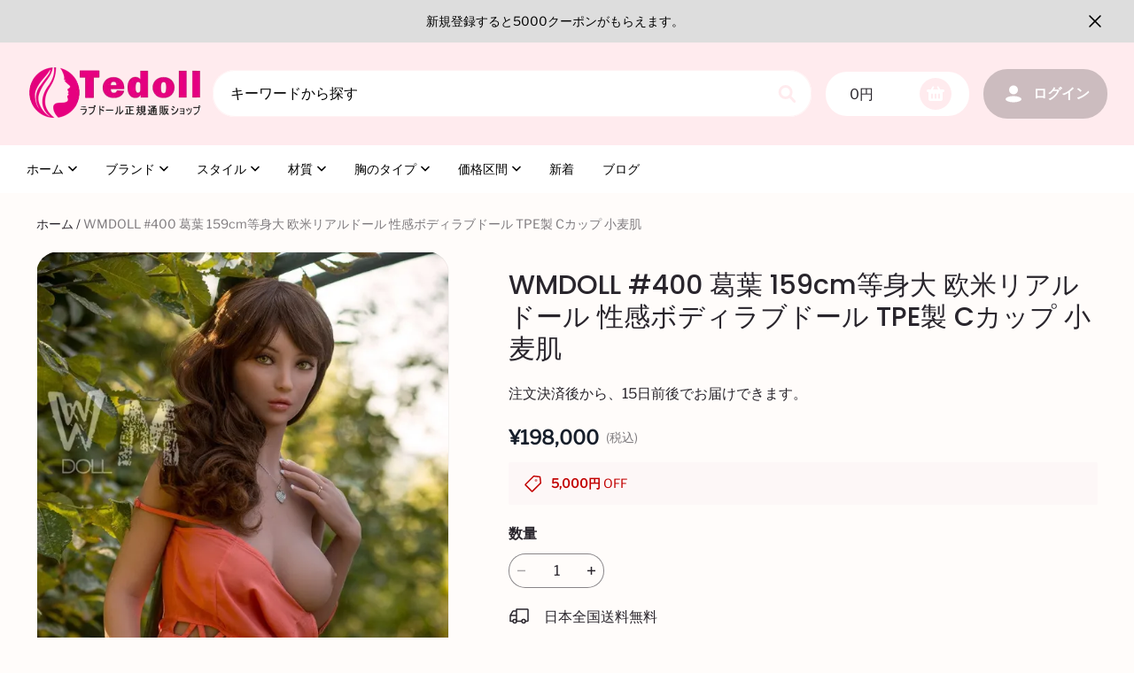

--- FILE ---
content_type: text/javascript; charset=utf-8
request_url: https://front.myshopline.com/cdn/v1/plugin/app-code-block/sale/sales-pop-plugin/2025122302335353/js/default-chunk-991b7cbf.js
body_size: 217
content:
const s={"salespop.hours":"\u6642\u9593","salespop.minutes":"\u5206\u9593","salespop.recently":"\u6700\u8FD1\u306E","salespop.seconds":"\u79D2","salespop.someone":"\u8AB0\u304B","salespop.something":"\u4F55\u304B","salespop.somewhere":"\u3069\u3053\u304B\u3067","salespop.time":"{{time}}\u524D","salespop.userPurchasedInCity":"{{username}} \u306F {{city}} \u3067\u8CFC\u5165\u3057\u307E\u3057\u305F"};export{s as default};


--- FILE ---
content_type: application/javascript
request_url: https://cdn.myshopline.com/t/layout/plugin/2025121707372424/plugin-pod-chunk-form-CXvhnVZS.js
body_size: 97975
content:
var Oc=Object.defineProperty;var Ac=(i,t,e)=>t in i?Oc(i,t,{enumerable:!0,configurable:!0,writable:!0,value:e}):i[t]=e;var $=(i,t,e)=>(Ac(i,typeof t!="symbol"?t+"":t,e),e);import{q as He,y as Ge,_ as pi,j as Bc,T as Sn,e as Q,V as Ta,F as Gs,f as Wn,P as yr,o as Mc,w as vi,u as xr,N as fo,k as G,h as Ee,s as Nc,a6 as V,a7 as ii,l as Fc,m as At}from"./plugin-pod-chunk-initBeforeRender-Fc_H7ZfK.js";import{d as jn,b as be,x as zc,y as Uc,k as Dc,_ as Wc,z as Hn,A as Et,B as at,C as ae,D as wr,E as br,F as jc,G as Hc,h as Gc}from"./plugin-pod-chunk-entry-CT4sYudx.js";import{l as Yc}from"./plugin-pod-index.js";var Ra={exports:{}};/*!
  Copyright (c) 2018 Jed Watson.
  Licensed under the MIT License (MIT), see
  http://jedwatson.github.io/classnames
*/(function(i){(function(){var t={}.hasOwnProperty;function e(){for(var n=[],s=0;s<arguments.length;s++){var r=arguments[s];if(r){var o=typeof r;if(o==="string"||o==="number")n.push(r);else if(Array.isArray(r)){if(r.length){var a=e.apply(null,r);a&&n.push(a)}}else if(o==="object")if(r.toString===Object.prototype.toString)for(var h in r)t.call(r,h)&&r[h]&&n.push(h);else n.push(r.toString())}}return n.join(" ")}i.exports?(e.default=e,i.exports=e):window.classNames=e})()})(Ra);var Xc=Ra.exports;const Ct=jn(Xc);var ka={exports:{}};(function(i,t){(function(n,s){i.exports=s()})(be,function(){return function(e){var n={};function s(r){if(n[r])return n[r].exports;var o=n[r]={i:r,l:!1,exports:{}};return e[r].call(o.exports,o,o.exports,s),o.l=!0,o.exports}return s.m=e,s.c=n,s.d=function(r,o,a){s.o(r,o)||Object.defineProperty(r,o,{enumerable:!0,get:a})},s.r=function(r){typeof Symbol<"u"&&Symbol.toStringTag&&Object.defineProperty(r,Symbol.toStringTag,{value:"Module"}),Object.defineProperty(r,"__esModule",{value:!0})},s.t=function(r,o){if(o&1&&(r=s(r)),o&8||o&4&&typeof r=="object"&&r&&r.__esModule)return r;var a=Object.create(null);if(s.r(a),Object.defineProperty(a,"default",{enumerable:!0,value:r}),o&2&&typeof r!="string")for(var h in r)s.d(a,h,(function(c){return r[c]}).bind(null,h));return a},s.n=function(r){var o=r&&r.__esModule?function(){return r.default}:function(){return r};return s.d(o,"a",o),o},s.o=function(r,o){return Object.prototype.hasOwnProperty.call(r,o)},s.p="",s(s.s=0)}([function(e,n,s){s.r(n);var r=function(w){return Array.isArray(w)?w:[w]},o=function(w){return w instanceof Node},a=function(w){return w instanceof NodeList},h=function(w,A){if(w&&A){w=a(w)?w:[w];for(var F=0;F<w.length&&A(w[F],F,w.length)!==!0;F++);}},c=function(w){return window.__sl_console__.error("[scroll-lock] ".concat(w))},u=function(w){if(Array.isArray(w)){var A=w.join(", ");return A}},l=function(w){var A=[];return h(w,function(F){return A.push(F)}),A},d=function(w,A){var F=arguments.length>2&&arguments[2]!==void 0?arguments[2]:!0,W=arguments.length>3&&arguments[3]!==void 0?arguments[3]:document;if(F&&l(W.querySelectorAll(A)).indexOf(w)!==-1)return w;for(;(w=w.parentElement)&&l(W.querySelectorAll(A)).indexOf(w)===-1;);return w},f=function(w,A){var F=arguments.length>2&&arguments[2]!==void 0?arguments[2]:document,W=l(F.querySelectorAll(A)).indexOf(w)!==-1;return W},m=function(w){if(w){var A=getComputedStyle(w),F=A.overflow==="hidden";return F}},y=function(w){if(w){if(m(w))return!0;var A=w.scrollTop;return A<=0}},v=function(w){if(w){if(m(w))return!0;var A=w.scrollTop,F=w.scrollHeight,W=A+w.offsetHeight;return W>=F}},b=function(w){if(w){if(m(w))return!0;var A=w.scrollLeft;return A<=0}},I=function(w){if(w){if(m(w))return!0;var A=w.scrollLeft,F=w.scrollWidth,W=A+w.offsetWidth;return W>=F}},C=function(w){var A='textarea, [contenteditable="true"]';return f(w,A)},P=function(w){var A='input[type="range"]';return f(w,A)};s.d(n,"disablePageScroll",function(){return M}),s.d(n,"enablePageScroll",function(){return O}),s.d(n,"getScrollState",function(){return z}),s.d(n,"clearQueueScrollLocks",function(){return D}),s.d(n,"getTargetScrollBarWidth",function(){return H}),s.d(n,"getCurrentTargetScrollBarWidth",function(){return rt}),s.d(n,"getPageScrollBarWidth",function(){return te}),s.d(n,"getCurrentPageScrollBarWidth",function(){return Yt}),s.d(n,"addScrollableTarget",function(){return Xt}),s.d(n,"removeScrollableTarget",function(){return B}),s.d(n,"addScrollableSelector",function(){return ut}),s.d(n,"removeScrollableSelector",function(){return Lt}),s.d(n,"addLockableTarget",function(){return pt}),s.d(n,"addLockableSelector",function(){return it}),s.d(n,"setFillGapMethod",function(){return nt}),s.d(n,"addFillGapTarget",function(){return bt}),s.d(n,"removeFillGapTarget",function(){return gt}),s.d(n,"addFillGapSelector",function(){return Z}),s.d(n,"removeFillGapSelector",function(){return ct}),s.d(n,"refillGaps",function(){return q});function E(N){for(var w=1;w<arguments.length;w++){var A=arguments[w]!=null?arguments[w]:{},F=Object.keys(A);typeof Object.getOwnPropertySymbols=="function"&&(F=F.concat(Object.getOwnPropertySymbols(A).filter(function(W){return Object.getOwnPropertyDescriptor(A,W).enumerable}))),F.forEach(function(W){S(N,W,A[W])})}return N}function S(N,w,A){return w in N?Object.defineProperty(N,w,{value:A,enumerable:!0,configurable:!0,writable:!0}):N[w]=A,N}var R=["padding","margin","width","max-width","none"],k=3,T={scroll:!0,queue:0,scrollableSelectors:["[data-scroll-lock-scrollable]"],lockableSelectors:["body","[data-scroll-lock-lockable]"],fillGapSelectors:["body","[data-scroll-lock-fill-gap]","[data-scroll-lock-lockable]"],fillGapMethod:R[0],startTouchY:0,startTouchX:0},M=function(w){T.queue<=0&&(T.scroll=!1,lt(),Ft()),Xt(w),T.queue++},O=function(w){T.queue>0&&T.queue--,T.queue<=0&&(T.scroll=!0,ee(),fe()),B(w)},z=function(){return T.scroll},D=function(){T.queue=0},H=function(w){var A=arguments.length>1&&arguments[1]!==void 0?arguments[1]:!1;if(o(w)){var F=w.style.overflowY;A?z()||(w.style.overflowY=w.getAttribute("data-scroll-lock-saved-overflow-y-property")):w.style.overflowY="scroll";var W=rt(w);return w.style.overflowY=F,W}else return 0},rt=function(w){if(o(w))if(w===document.body){var A=document.documentElement.clientWidth,F=window.innerWidth,W=F-A;return W}else{var qt=w.style.borderLeftWidth,pe=w.style.borderRightWidth;w.style.borderLeftWidth="0px",w.style.borderRightWidth="0px";var ie=w.offsetWidth-w.clientWidth;return w.style.borderLeftWidth=qt,w.style.borderRightWidth=pe,ie}else return 0},te=function(){var w=arguments.length>0&&arguments[0]!==void 0?arguments[0]:!1;return H(document.body,w)},Yt=function(){return rt(document.body)},Xt=function(w){if(w){var A=r(w);A.map(function(F){h(F,function(W){o(W)?W.setAttribute("data-scroll-lock-scrollable",""):c('"'.concat(W,'" is not a Element.'))})})}},B=function(w){if(w){var A=r(w);A.map(function(F){h(F,function(W){o(W)?W.removeAttribute("data-scroll-lock-scrollable"):c('"'.concat(W,'" is not a Element.'))})})}},ut=function(w){if(w){var A=r(w);A.map(function(F){T.scrollableSelectors.push(F)})}},Lt=function(w){if(w){var A=r(w);A.map(function(F){T.scrollableSelectors=T.scrollableSelectors.filter(function(W){return W!==F})})}},pt=function(w){if(w){var A=r(w);A.map(function(F){h(F,function(W){o(W)?W.setAttribute("data-scroll-lock-lockable",""):c('"'.concat(W,'" is not a Element.'))})}),z()||lt()}},it=function(w){if(w){var A=r(w);A.map(function(F){T.lockableSelectors.push(F)}),z()||lt(),Z(w)}},nt=function(w){if(w)if(R.indexOf(w)!==-1)T.fillGapMethod=w,q();else{var A=R.join(", ");c('"'.concat(w,'" method is not available!\nAvailable fill gap methods: ').concat(A,"."))}},bt=function(w){if(w){var A=r(w);A.map(function(F){h(F,function(W){o(W)?(W.setAttribute("data-scroll-lock-fill-gap",""),T.scroll||$i(W)):c('"'.concat(W,'" is not a Element.'))})})}},gt=function(w){if(w){var A=r(w);A.map(function(F){h(F,function(W){o(W)?(W.removeAttribute("data-scroll-lock-fill-gap"),T.scroll||_t(W)):c('"'.concat(W,'" is not a Element.'))})})}},Z=function(w){if(w){var A=r(w);A.map(function(F){T.fillGapSelectors.indexOf(F)===-1&&(T.fillGapSelectors.push(F),T.scroll||Ci(F))})}},ct=function(w){if(w){var A=r(w);A.map(function(F){T.fillGapSelectors=T.fillGapSelectors.filter(function(W){return W!==F}),T.scroll||Be(F)})}},q=function(){T.scroll||Ft()},lt=function(){var w=u(T.lockableSelectors);de(w)},ee=function(){var w=u(T.lockableSelectors);Ot(w)},de=function(w){var A=document.querySelectorAll(w);h(A,function(F){Oe(F)})},Ot=function(w){var A=document.querySelectorAll(w);h(A,function(F){Ae(F)})},Oe=function(w){if(o(w)&&w.getAttribute("data-scroll-lock-locked")!=="true"){var A=window.getComputedStyle(w);w.setAttribute("data-scroll-lock-saved-overflow-y-property",A.overflowY),w.setAttribute("data-scroll-lock-saved-inline-overflow-property",w.style.overflow),w.setAttribute("data-scroll-lock-saved-inline-overflow-y-property",w.style.overflowY),w.style.overflow="hidden",w.setAttribute("data-scroll-lock-locked","true")}},Ae=function(w){o(w)&&w.getAttribute("data-scroll-lock-locked")==="true"&&(w.style.overflow=w.getAttribute("data-scroll-lock-saved-inline-overflow-property"),w.style.overflowY=w.getAttribute("data-scroll-lock-saved-inline-overflow-y-property"),w.removeAttribute("data-scroll-lock-saved-overflow-property"),w.removeAttribute("data-scroll-lock-saved-inline-overflow-property"),w.removeAttribute("data-scroll-lock-saved-inline-overflow-y-property"),w.removeAttribute("data-scroll-lock-locked"))},Ft=function(){T.fillGapSelectors.map(function(w){Ci(w)})},fe=function(){T.fillGapSelectors.map(function(w){Be(w)})},Ci=function(w){var A=document.querySelectorAll(w),F=T.lockableSelectors.indexOf(w)!==-1;h(A,function(W){$i(W,F)})},$i=function(w){var A=arguments.length>1&&arguments[1]!==void 0?arguments[1]:!1;if(o(w)){var F;if(w.getAttribute("data-scroll-lock-lockable")===""||A)F=H(w,!0);else{var W=d(w,u(T.lockableSelectors));F=H(W,!0)}w.getAttribute("data-scroll-lock-filled-gap")==="true"&&_t(w);var qt=window.getComputedStyle(w);if(w.setAttribute("data-scroll-lock-filled-gap","true"),w.setAttribute("data-scroll-lock-current-fill-gap-method",T.fillGapMethod),T.fillGapMethod==="margin"){var pe=parseFloat(qt.marginRight);w.style.marginRight="".concat(pe+F,"px")}else if(T.fillGapMethod==="width")w.style.width="calc(100% - ".concat(F,"px)");else if(T.fillGapMethod==="max-width")w.style.maxWidth="calc(100% - ".concat(F,"px)");else if(T.fillGapMethod==="padding"){var ie=parseFloat(qt.paddingRight);w.style.paddingRight="".concat(ie+F,"px")}}},Be=function(w){var A=document.querySelectorAll(w);h(A,function(F){_t(F)})},_t=function(w){if(o(w)&&w.getAttribute("data-scroll-lock-filled-gap")==="true"){var A=w.getAttribute("data-scroll-lock-current-fill-gap-method");w.removeAttribute("data-scroll-lock-filled-gap"),w.removeAttribute("data-scroll-lock-current-fill-gap-method"),A==="margin"?w.style.marginRight="":A==="width"?w.style.width="":A==="max-width"?w.style.maxWidth="":A==="padding"&&(w.style.paddingRight="")}},ss=function(w){q()},rs=function(w){T.scroll||(T.startTouchY=w.touches[0].clientY,T.startTouchX=w.touches[0].clientX)},os=function(w){if(!T.scroll){var A=T.startTouchY,F=T.startTouchX,W=w.touches[0].clientY,qt=w.touches[0].clientX;if(w.touches.length<2){var pe=u(T.scrollableSelectors),ie={up:A<W,down:A>W,left:F<qt,right:F>qt},Ze={up:A+k<W,down:A-k>W,left:F+k<qt,right:F-k>qt},cs=function Me(vt){var ls=arguments.length>1&&arguments[1]!==void 0?arguments[1]:!1;if(vt){var ti=d(vt,pe,!1);if(P(vt))return!1;if(ls||C(vt)&&d(vt,pe)||f(vt,pe)){var Ne=!1;b(vt)&&I(vt)?(ie.up&&y(vt)||ie.down&&v(vt))&&(Ne=!0):y(vt)&&v(vt)?(ie.left&&b(vt)||ie.right&&I(vt))&&(Ne=!0):(Ze.up&&y(vt)||Ze.down&&v(vt)||Ze.left&&b(vt)||Ze.right&&I(vt))&&(Ne=!0),Ne&&(ti?Me(ti,!0):w.cancelable&&w.preventDefault())}else Me(ti)}else w.cancelable&&w.preventDefault()};cs(w.target)}}},as=function(w){T.scroll||(T.startTouchY=0,T.startTouchX=0)};typeof window<"u"&&window.addEventListener("resize",ss),typeof document<"u"&&(document.addEventListener("touchstart",rs),document.addEventListener("touchmove",os,{passive:!1}),document.addEventListener("touchend",as));var hs={hide:function(w){c('"hide" is deprecated! Use "disablePageScroll" instead. \n https://github.com/FL3NKEY/scroll-lock#disablepagescrollscrollabletarget'),M(w)},show:function(w){c('"show" is deprecated! Use "enablePageScroll" instead. \n https://github.com/FL3NKEY/scroll-lock#enablepagescrollscrollabletarget'),O(w)},toggle:function(w){c('"toggle" is deprecated! Do not use it.'),z()?M():O(w)},getState:function(){return c('"getState" is deprecated! Use "getScrollState" instead. \n https://github.com/FL3NKEY/scroll-lock#getscrollstate'),z()},getWidth:function(){return c('"getWidth" is deprecated! Use "getPageScrollBarWidth" instead. \n https://github.com/FL3NKEY/scroll-lock#getpagescrollbarwidth'),te()},getCurrentWidth:function(){return c('"getCurrentWidth" is deprecated! Use "getCurrentPageScrollBarWidth" instead. \n https://github.com/FL3NKEY/scroll-lock#getcurrentpagescrollbarwidth'),Yt()},setScrollableTargets:function(w){c('"setScrollableTargets" is deprecated! Use "addScrollableTarget" instead. \n https://github.com/FL3NKEY/scroll-lock#addscrollabletargetscrollabletarget'),Xt(w)},setFillGapSelectors:function(w){c('"setFillGapSelectors" is deprecated! Use "addFillGapSelector" instead. \n https://github.com/FL3NKEY/scroll-lock#addfillgapselectorfillgapselector'),Z(w)},setFillGapTargets:function(w){c('"setFillGapTargets" is deprecated! Use "addFillGapTarget" instead. \n https://github.com/FL3NKEY/scroll-lock#addfillgaptargetfillgaptarget'),bt(w)},clearQueue:function(){c('"clearQueue" is deprecated! Use "clearQueueScrollLocks" instead. \n https://github.com/FL3NKEY/scroll-lock#clearqueuescrolllocks'),D()}},Ki=E({disablePageScroll:M,enablePageScroll:O,getScrollState:z,clearQueueScrollLocks:D,getTargetScrollBarWidth:H,getCurrentTargetScrollBarWidth:rt,getPageScrollBarWidth:te,getCurrentPageScrollBarWidth:Yt,addScrollableSelector:ut,removeScrollableSelector:Lt,addScrollableTarget:Xt,removeScrollableTarget:B,addLockableSelector:it,addLockableTarget:pt,addFillGapSelector:Z,removeFillGapSelector:ct,addFillGapTarget:bt,removeFillGapTarget:gt,setFillGapMethod:nt,refillGaps:q,_state:T},hs);n.default=Ki}]).default})})(ka);var po=ka.exports;const qc=i=>He("svg",{width:14,height:14,viewBox:"0 0 14 14",fill:"none",xmlns:"http://www.w3.org/2000/svg",...i},He("path",{d:"M1 13L13 1",stroke:"currentColor",strokeLinecap:"round",strokeLinejoin:"round"}),He("path",{d:"M1 1L13 13",stroke:"currentColor",strokeLinecap:"round",strokeLinejoin:"round"})),Vc=i=>He("svg",{width:18,height:18,viewBox:"0 0 18 18",fill:"none",xmlns:"http://www.w3.org/2000/svg",...i},He("path",{d:"M7.5 15L2 8.5L7.5 13L16.5 5L7.5 15Z",stroke:"currentColor",strokeWidth:2,strokeLinecap:"round",strokeLinejoin:"round"})),Ir=()=>{const[i,t]=Ge(zc());return pi(()=>Uc(t),[]),i},Ea=i=>He("svg",{width:20,height:20,viewBox:"0 0 20 20",fill:"none",xmlns:"http://www.w3.org/2000/svg",...i},He("path",{d:"M2 10C2 14.4183 5.58172 18 10 18C14.4183 18 18 14.4183 18 10C18 5.58172 14.4183 2 10 2",stroke:"currentColor",strokeWidth:3})),Pa=({id:i,afterOpen:t,afterClose:e,closable:n=!0,hasConFirm:s=!1,destroyOnClose:r=!1,maskClosable:o=!0,initial:a,visible:h=!1,width:c=520,zIndex:u=1e3,onCancel:l,onConfirm:d,onContentClick:f,children:m,className:y="",modalBodyClassName:v,manualClose:b,loading:I,rootRef:C,bodyRef:P})=>{const E=Ir(),S=Bc(),[R,k]=Ge(a||h),[T,M]=Ge(h),[O,z]=Ge(T),D=Sn(B=>{S.current=B,P&&(P.current=B)},[S,P]),H=()=>{!b&&M(!1),l==null||l()},rt=()=>{o&&H()},te=()=>{!b&&M(!1),d==null||d()},Yt=Sn(()=>{T?t==null||t():(z(T),po.enablePageScroll(S.current),e==null||e())},[T,e,t]);pi(()=>{!R&&k(h),M(h)},[h,R]),pi(()=>{T&&(z(T),po.disablePageScroll(S.current))},[T]);const Xt=Q("div",{ref:C,id:i,className:Ct("plugin-pod-modal","plugin-pod-modal--".concat(E?"mb":"pc"),"plugin-pod-modal--".concat(T?"":"not-","visible-animation"),y),style:{zIndex:u,display:O?"block":"none"},children:[Q("div",{className:Ct("plugin-pod-modal-mask"),onAnimationEnd:Yt,onClick:rt}),Q("div",{className:Ct("plugin-pod-modal-wrap"),children:Q("div",{className:Ct("plugin-pod-modal-content"),style:{width:E?"":c},onMouseDown:B=>{f==null||f(B)},onTouchStart:B=>{f==null||f(B)},children:[n&&Q("div",{className:Ct("plugin-pod-modal-close"),onClick:H,children:Q(qc,{})}),Q("div",{ref:D,className:Ct("plugin-pod-modal-body",v),children:(T||!r)&&m}),s&&Q("div",{className:Ct("plugin-pod-modal-confirm"),onClick:te,children:Q(Vc,{})})]})}),I&&Q("div",{className:Ct("plugin-pod-modal-wrap","plugin-pod-modal-loading"),children:Q(Ea,{className:Ct("plugin-pod-modal-loading-icon")})})]});return R?Ta(Xt,document.body):null},Qc="custom-btn",Ys=({hide:i,style:t,className:e,size:n="middle",themeBtnClassName:s=Qc,wordWrap:r,loading:o,icon:a,disabled:h,type:c,children:u,dataAttr:l={},onClick:d,buttonRef:f})=>{const m=()=>{!h&&!o&&(d==null||d())},y=a&&!o?a:Q(Ea,{className:"plugin-pod-button-loadingIcon"});return i?null:Q("div",{ref:f,style:t,onClick:m,className:Ct("plugin-pod-button",s,e,{loading:!h&&o,wordWrap:r,disabled:h,["plugin-pod-button-".concat(c)]:c,["plugin-pod-button-".concat(n)]:!0,"plugin-pod-button-ghost-3_0":Dc()&&c==="ghost"}),...l,children:[y,Q("div",{className:"plugin-pod-button-content",children:u})]})},Ni=(i,t)=>{var n,s;let e=(s=(n=Yc.get())==null?void 0:n[i])!=null?s:"";return t&&typeof t=="object"&&Object.entries(t).forEach(([r,o])=>{e=e.replace(new RegExp("{".concat(r,"}"),"g"),o)}),e};function La(){return Gs(()=>({t:Ni}),[])}const Jc=({title:i,children:t,maskClosable:e=!1,confirmText:n,visible:s,zIndex:r,onConfirm:o,onCancel:a,afterClose:h})=>{const{t:c}=La(),[u,l]=Ge(!1),d=Ir(),f=Sn(()=>{l(!1),o==null||o()},[o]),m=Sn(()=>{l(!1),a==null||a()},[a]);return pi(()=>{s!==void 0&&l(s)},[s]),Q(Pa,{className:Ct("plugin-pod-message-modal"),width:480,visible:u,zIndex:r,closable:!1,maskClosable:e,onCancel:m,afterClose:h,children:Q("div",{className:Ct("plugin-pod-message"),"data-is-mobile":d,children:[i&&Q("div",{className:Ct("plugin-pod-message-title"),children:i}),t&&Q("div",{className:Ct("plugin-pod-message-body"),children:t}),Q("div",{className:Ct("plugin-pod-message-footer"),children:Q(Ys,{className:Ct("plugin-pod-message-btn"),onClick:f,children:n||c("confirm")})})]})})},Kc=(i,t,e={})=>{const{afterClose:n}=e,s=document.createElement("div");e.afterClose=()=>{Wn(s),n==null||n()},yr(Q(Jc,{title:t,visible:!0,...e,children:i}),s)},Zc=(i,t="default")=>{switch(t){case"loading":return Q("div",{className:"plugin-pod-toast plugin-pod-toast--loading plugin-pod-toast--loading-style2  plugin-pod-toast__fullscreen",children:[Q("div",{className:"plugin-pod-loading plugin-pod-loading--circular plugin-pod-toast__loading",children:Q("span",{className:"plugin-pod-loading__spinner plugin-pod-loading__spinner--circular",children:Q("svg",{className:"plugin-pod-loading__circular",width:"20",height:"20",viewBox:"0 0 20 20",fill:"none",xmlns:"http://www.w3.org/2000/svg",children:Q("path",{d:"M18.3333 9.99999C18.3333 14.6024 14.6024 18.3333 10 18.3333C5.39762 18.3333 1.66666 14.6024 1.66666 9.99999C1.66666 5.39762 5.39762 1.66666 10 1.66666",stroke:"black","stroke-width":"2.5","stroke-linecap":"round"})})})}),Q("div",{className:"plugin-pod-toast__content plugin-pod-toast__text",children:i})]});default:return Q("div",{className:"plugin-pod-toast plugin-pod-toast__fullscreen",children:Q("div",{className:"plugin-pod-toast__content plugin-pod-toast__inner",children:i})})}},tl=({visible:i,content:t,duration:e,onClose:n})=>{const[s,r]=Ge(i);return pi(()=>{r(!0);const o=setTimeout(()=>{r(!1),n&&n()},e||1500);return()=>{clearTimeout(o)}},[i]),s?Ta(Zc(t),document.body):Q(Mc,{})},Oa=[];function el(i){Wn(i)&&i.parentNode&&i.parentNode.removeChild(i)}function il(){for(;;){const i=Oa.pop();if(!i)break;el(i)}}const nl=(i="",t={})=>{const{onClose:e}=t,n=document.createElement("div");il(),Oa.push(n),t.onClose=()=>{Wn(n),e==null||e()},yr(Q(tl,{content:i,visible:!0,...t}),n)},Sr=nl;var sl="Expected a function",Aa="__lodash_hash_undefined__",Ba=1/0,rl=9007199254740991,ol="[object Function]",al="[object GeneratorFunction]",hl="[object Symbol]",cl=/\.|\[(?:[^[\]]*|(["'])(?:(?!\1)[^\\]|\\.)*?\1)\]/,ll=/^\w*$/,ul=/^\./,dl=/[^.[\]]+|\[(?:(-?\d+(?:\.\d+)?)|(["'])((?:(?!\2)[^\\]|\\.)*?)\2)\]|(?=(?:\.|\[\])(?:\.|\[\]|$))/g,fl=/[\\^$.*+?()[\]{}|]/g,pl=/\\(\\)?/g,gl=/^\[object .+?Constructor\]$/,ml=/^(?:0|[1-9]\d*)$/,vl=typeof be=="object"&&be&&be.Object===Object&&be,yl=typeof self=="object"&&self&&self.Object===Object&&self,Cr=vl||yl||Function("return this")();function xl(i,t){return i==null?void 0:i[t]}function wl(i){var t=!1;if(i!=null&&typeof i.toString!="function")try{t=!!(i+"")}catch(e){}return t}var bl=Array.prototype,Il=Function.prototype,Ma=Object.prototype,ws=Cr["__core-js_shared__"],go=function(){var i=/[^.]+$/.exec(ws&&ws.keys&&ws.keys.IE_PROTO||"");return i?"Symbol(src)_1."+i:""}(),Na=Il.toString,Gn=Ma.hasOwnProperty,Fa=Ma.toString,Sl=RegExp("^"+Na.call(Gn).replace(fl,"\\$&").replace(/hasOwnProperty|(function).*?(?=\\\()| for .+?(?=\\\])/g,"$1.*?")+"$"),mo=Cr.Symbol,Cl=bl.splice,$l=za(Cr,"Map"),Fi=za(Object,"create"),vo=mo?mo.prototype:void 0,yo=vo?vo.toString:void 0;function Xe(i){var t=-1,e=i?i.length:0;for(this.clear();++t<e;){var n=i[t];this.set(n[0],n[1])}}function _l(){this.__data__=Fi?Fi(null):{}}function Tl(i){return this.has(i)&&delete this.__data__[i]}function Rl(i){var t=this.__data__;if(Fi){var e=t[i];return e===Aa?void 0:e}return Gn.call(t,i)?t[i]:void 0}function kl(i){var t=this.__data__;return Fi?t[i]!==void 0:Gn.call(t,i)}function El(i,t){var e=this.__data__;return e[i]=Fi&&t===void 0?Aa:t,this}Xe.prototype.clear=_l;Xe.prototype.delete=Tl;Xe.prototype.get=Rl;Xe.prototype.has=kl;Xe.prototype.set=El;function yi(i){var t=-1,e=i?i.length:0;for(this.clear();++t<e;){var n=i[t];this.set(n[0],n[1])}}function Pl(){this.__data__=[]}function Ll(i){var t=this.__data__,e=Yn(t,i);if(e<0)return!1;var n=t.length-1;return e==n?t.pop():Cl.call(t,e,1),!0}function Ol(i){var t=this.__data__,e=Yn(t,i);return e<0?void 0:t[e][1]}function Al(i){return Yn(this.__data__,i)>-1}function Bl(i,t){var e=this.__data__,n=Yn(e,i);return n<0?e.push([i,t]):e[n][1]=t,this}yi.prototype.clear=Pl;yi.prototype.delete=Ll;yi.prototype.get=Ol;yi.prototype.has=Al;yi.prototype.set=Bl;function Je(i){var t=-1,e=i?i.length:0;for(this.clear();++t<e;){var n=i[t];this.set(n[0],n[1])}}function Ml(){this.__data__={hash:new Xe,map:new($l||yi),string:new Xe}}function Nl(i){return Xn(this,i).delete(i)}function Fl(i){return Xn(this,i).get(i)}function zl(i){return Xn(this,i).has(i)}function Ul(i,t){return Xn(this,i).set(i,t),this}Je.prototype.clear=Ml;Je.prototype.delete=Nl;Je.prototype.get=Fl;Je.prototype.has=zl;Je.prototype.set=Ul;function Dl(i,t,e){var n=i[t];(!(Gn.call(i,t)&&Ua(n,e))||e===void 0&&!(t in i))&&(i[t]=e)}function Yn(i,t){for(var e=i.length;e--;)if(Ua(i[e][0],t))return e;return-1}function Wl(i){if(!Cn(i)||Vl(i))return!1;var t=Zl(i)||wl(i)?Sl:gl;return t.test(Kl(i))}function jl(i,t,e,n){if(!Cn(i))return i;t=Xl(t,i)?[t]:Gl(t);for(var s=-1,r=t.length,o=r-1,a=i;a!=null&&++s<r;){var h=Jl(t[s]),c=e;if(s!=o){var u=a[h];c=n?n(u,h,a):void 0,c===void 0&&(c=Cn(u)?u:Yl(t[s+1])?[]:{})}Dl(a,h,c),a=a[h]}return i}function Hl(i){if(typeof i=="string")return i;if(_r(i))return yo?yo.call(i):"";var t=i+"";return t=="0"&&1/i==-Ba?"-0":t}function Gl(i){return Da(i)?i:Ql(i)}function Xn(i,t){var e=i.__data__;return ql(t)?e[typeof t=="string"?"string":"hash"]:e.map}function za(i,t){var e=xl(i,t);return Wl(e)?e:void 0}function Yl(i,t){return t=t==null?rl:t,!!t&&(typeof i=="number"||ml.test(i))&&i>-1&&i%1==0&&i<t}function Xl(i,t){if(Da(i))return!1;var e=typeof i;return e=="number"||e=="symbol"||e=="boolean"||i==null||_r(i)?!0:ll.test(i)||!cl.test(i)||t!=null&&i in Object(t)}function ql(i){var t=typeof i;return t=="string"||t=="number"||t=="symbol"||t=="boolean"?i!=="__proto__":i===null}function Vl(i){return!!go&&go in i}var Ql=$r(function(i){i=eu(i);var t=[];return ul.test(i)&&t.push(""),i.replace(dl,function(e,n,s,r){t.push(s?r.replace(pl,"$1"):n||e)}),t});function Jl(i){if(typeof i=="string"||_r(i))return i;var t=i+"";return t=="0"&&1/i==-Ba?"-0":t}function Kl(i){if(i!=null){try{return Na.call(i)}catch(t){}try{return i+""}catch(t){}}return""}function $r(i,t){if(typeof i!="function"||t&&typeof t!="function")throw new TypeError(sl);var e=function(){var n=arguments,s=t?t.apply(this,n):n[0],r=e.cache;if(r.has(s))return r.get(s);var o=i.apply(this,n);return e.cache=r.set(s,o),o};return e.cache=new($r.Cache||Je),e}$r.Cache=Je;function Ua(i,t){return i===t||i!==i&&t!==t}var Da=Array.isArray;function Zl(i){var t=Cn(i)?Fa.call(i):"";return t==ol||t==al}function Cn(i){var t=typeof i;return!!i&&(t=="object"||t=="function")}function tu(i){return!!i&&typeof i=="object"}function _r(i){return typeof i=="symbol"||tu(i)&&Fa.call(i)==hl}function eu(i){return i==null?"":Hl(i)}function iu(i,t,e){return i==null?i:jl(i,t,e)}var nu=iu;const su=jn(nu);var Wa={exports:{}},ja={exports:{}};(function(i){function t(e){if(e===void 0)throw new ReferenceError("this hasn't been initialised - super() hasn't been called");return e}i.exports=t,i.exports.__esModule=!0,i.exports.default=i.exports})(ja);(function(i){var t=Wc.exports.default,e=ja.exports;function n(s,r){if(r&&(t(r)==="object"||typeof r=="function"))return r;if(r!==void 0)throw new TypeError("Derived constructors may only return object or undefined");return e(s)}i.exports=n,i.exports.__esModule=!0,i.exports.default=i.exports})(Wa);var ru=Hn(Wa.exports),Ha={exports:{}};(function(i){function t(e){return i.exports=t=Object.setPrototypeOf?Object.getPrototypeOf.bind():function(s){return s.__proto__||Object.getPrototypeOf(s)},i.exports.__esModule=!0,i.exports.default=i.exports,t(e)}i.exports=t,i.exports.__esModule=!0,i.exports.default=i.exports})(Ha);var xo=Hn(Ha.exports),Ga={exports:{}},Ya={exports:{}};(function(i){function t(e,n){return i.exports=t=Object.setPrototypeOf?Object.setPrototypeOf.bind():function(r,o){return r.__proto__=o,r},i.exports.__esModule=!0,i.exports.default=i.exports,t(e,n)}i.exports=t,i.exports.__esModule=!0,i.exports.default=i.exports})(Ya);(function(i){var t=Ya.exports;function e(n,s){if(typeof s!="function"&&s!==null)throw new TypeError("Super expression must either be null or a function");n.prototype=Object.create(s&&s.prototype,{constructor:{value:n,writable:!0,configurable:!0}}),Object.defineProperty(n,"prototype",{writable:!1}),s&&t(n,s)}i.exports=e,i.exports.__esModule=!0,i.exports.default=i.exports})(Ga);var ou=Hn(Ga.exports),yt;(function(i){i.EXCEEDED_MAX_SIZE="exceeded_max_size",i.ILLEGAL_FILE_NAME="illegal_file_name",i.FILE_STATUS_ERROR="file_status_error",i.VIDEO_FILE_ERROR="video_file_error",i.FILE_INFO_ERROR="file_info_error",i.SIGN_ERROR="sign_error",i.UPLOAD_ERROR="upload_error",i.IMAGE_FILE_ERROR="image_file_error",i.IMAGE_PX_ERROR="image_px_error",i.FILE_LIST_INFO_EMPTY="file_list_info_empty",i.GET_VIDEO_INFO_TIMEOUT="get_video_info_timeout",i.GET_VIDEO_INFO_FAILED="get_video_info_failed"})(yt||(yt={}));var he;(function(i){i[i.PENDING=0]="PENDING",i[i.SUCCESS=1]="SUCCESS",i[i.ERROR=2]="ERROR"})(he||(he={}));var wo;(function(i){i.GET_INFO_FAILED="getInformationFailed",i.GET_INFO_TIMEOUT="getInformationTimeout"})(wo||(wo={}));var $n;(function(i){i.MP4="video/mp4",i.PNG="image/png"})($n||($n={}));var Bt;(function(i){i.IMAGE="IMAGE",i.VIDEO="VIDEO",i.FILE="FILE"})(Bt||(Bt={}));var au=["image/gif","image/png","image/jpeg","image/bmp","image/jpg","image/webp","image/svg","image/svg+xml","image/vnd.microsoft.icon","image/x-icon","image/ico"],hu=["video/webm","video/ogg","video/mp4"],Xa=new Map([["svg","image/svg+xml"],["ttf","font/ttf"],["glb","model/gltf-binary"],["gltf","model/gltf+json"],["usdz","model/vnd.usdz+zip"],["dwg","image/x-dwg"],["stl","application/vnd.ms-pki.stl"],["stp","application/STEP"],["step","application/STEP"],["igs","application/x-igs"],["rar","application/x-rar-compressed"],["zip","application/zip"],["docx","application/vnd.openxmlformats-officedocument.wordprocessingml.document"],["csv","text/csv"]]),qa="_poster",cu=3,qn=function(t){return au.includes(t)?"IMAGE":hu.includes(t)?"VIDEO":"FILE"},Va=function(){var i=Et(at.mark(function t(e,n){var s,r,o,a,h;return at.wrap(function(u){for(;;)switch(u.prev=u.next){case 0:return s=document.createElement("canvas"),r=s.getContext("2d"),o=(n==null?void 0:n.width)||e.width,a=(n==null?void 0:n.height)||e.height,s.width=o,s.height=a,r&&r.drawImage(e,0,0,o,a),u.next=9,new Promise(function(l){s.toBlob(function(d){l(d)},$n.PNG)});case 9:return h=u.sent,u.abrupt("return",h);case 11:case"end":return u.stop()}},t)}));return function(e,n){return i.apply(this,arguments)}}(),lu=function(){var i=Et(at.mark(function t(e){var n,s,r,o,a;return at.wrap(function(c){for(;;)switch(c.prev=c.next){case 0:return n=new FileReader,n.readAsArrayBuffer(e),s={width:void 0,height:void 0,duration:void 0,videoFirstFrame:void 0},c.next=5,new Promise(function(u){return n.onload=u});case 5:return r=document.createElement("video"),r.preload="auto",r.muted=!0,r.autoplay=!0,r.addEventListener("loadedmetadata",function(u){var l=r.videoWidth,d=r.videoHeight,f=r.duration;s.width=l,s.height=d,s.duration=f}),c.next=12,new Promise(function(u,l){r.addEventListener("error",function(d){l({error:yt.GET_VIDEO_INFO_FAILED,file:e,data:d,response:{code:yt.GET_VIDEO_INFO_FAILED,msg:"获取信息失败"}})}),r.addEventListener("loadeddata",u),setTimeout(function(){s.width&&s.height&&s.duration?u(yt.GET_VIDEO_INFO_TIMEOUT):l({error:yt.GET_VIDEO_INFO_TIMEOUT,file:e,data:null,response:{code:yt.GET_VIDEO_INFO_TIMEOUT,msg:"获取信息失败"}})},3e4),r.src=URL.createObjectURL(new Blob([n.result],{type:$n.MP4}))});case 12:if(o=c.sent,o!==yt.GET_VIDEO_INFO_TIMEOUT){c.next=15;break}return c.abrupt("return",s);case 15:return c.next=17,Va(r,{width:r.videoWidth,height:r.videoHeight});case 17:return a=c.sent,c.abrupt("return",{videoFirstFrame:a,width:r.videoWidth,height:r.videoHeight,duration:r.duration});case 19:case"end":return c.stop()}},t)}));return function(e){return i.apply(this,arguments)}}(),uu=function(t){t.builtinFileType=Bt.IMAGE;var e=new Promise(function(n){var s=new Image;s.src=URL.createObjectURL(t),s.onload=function(){t.width=s.width,t.height=s.height,n(!0),URL.revokeObjectURL(s.src)},s.onerror=function(){window.__sl_console__.error("获取图片宽高失败",t),n(!1),URL.revokeObjectURL(s.src)}});return e},du=function(t,e){t.builtinFileType=Bt.VIDEO;var n=new Promise(function(s){lu(t).then(function(r){t.width=r.width,t.height=r.height,t.duration=r.duration,t.videoFirstFrame=r.videoFirstFrame,s(!0)}).catch(function(r){window.__sl_console__.log("获取视频信息失败",r),e==null||e(r==null?void 0:r.error,r==null?void 0:r.response,[t]),s(!1)})});return n},fu=function(t,e){var n=e.measureMedia,s=e.onError,r=[];return t.forEach(function(o){var a=qn(o.type);switch(o.builtinFileType=Bt.FILE,a){case Bt.IMAGE:n&&r.push(uu(o));break;case Bt.VIDEO:n&&r.push(du(o,s));break}}),Promise.all(r)},pu=function(t,e){var n,s=e.beforeFileUpload,r=e.onError,o=qn(t.type);if(s)return s==null?void 0:s(t);if(((n=t.name)===null||n===void 0||(n=n.split("."))===null||n===void 0?void 0:n.length)<2)return r==null||r(yt.ILLEGAL_FILE_NAME,null,[t]),!1;if(t.status===he.ERROR)return r==null||r(yt.FILE_STATUS_ERROR,null,[t]),!1;if(e.measureMedia){if(o===Bt.VIDEO&&(!t.width||!t.height||!t.duration))return r==null||r(yt.VIDEO_FILE_ERROR,null,[t]),!1;if(o===Bt.IMAGE)return!t.width||!t.height?(r==null||r(yt.IMAGE_FILE_ERROR,null,[t]),!1):!0}return!0},Qa={exports:{}},Ja={exports:{}};(function(i){function t(e,n){if(e==null)return{};var s={},r=Object.keys(e),o,a;for(a=0;a<r.length;a++)o=r[a],!(n.indexOf(o)>=0)&&(s[o]=e[o]);return s}i.exports=t,i.exports.__esModule=!0,i.exports.default=i.exports})(Ja);(function(i){var t=Ja.exports;function e(n,s){if(n==null)return{};var r=t(n,s),o,a;if(Object.getOwnPropertySymbols){var h=Object.getOwnPropertySymbols(n);for(a=0;a<h.length;a++)o=h[a],!(s.indexOf(o)>=0)&&Object.prototype.propertyIsEnumerable.call(n,o)&&(r[o]=n[o])}return r}i.exports=e,i.exports.__esModule=!0,i.exports.default=i.exports})(Qa);var bo=Hn(Qa.exports);function Io(i,t){var e=Object.keys(i);if(Object.getOwnPropertySymbols){var n=Object.getOwnPropertySymbols(i);t&&(n=n.filter(function(s){return Object.getOwnPropertyDescriptor(i,s).enumerable})),e.push.apply(e,n)}return e}function So(i){for(var t=1;t<arguments.length;t++){var e=arguments[t]!=null?arguments[t]:{};t%2?Io(Object(e),!0).forEach(function(n){ae(i,n,e[n])}):Object.getOwnPropertyDescriptors?Object.defineProperties(i,Object.getOwnPropertyDescriptors(e)):Io(Object(e)).forEach(function(n){Object.defineProperty(i,n,Object.getOwnPropertyDescriptor(e,n))})}return i}var gu=function(t,e,n){var s,r,o,a=n.getCustomOssFormData,h={};t!=null&&t.extraMap&&Object.keys(t.extraMap).forEach(function(l){h[l]=t.extraMap[l]}),t!=null&&t.callBack&&(h.callBack=t.callBack);var c=t==null||(s=t.fileName)===null||s===void 0?void 0:s.split(".").pop();if(c){var u=Xa.get(c.toLocaleLowerCase());u&&(h["Content-type"]=u)}return e.builtinFileType===Bt.VIDEO&&!(t!=null&&(r=t.extraMap)!==null&&r!==void 0&&r["x:originfilename"])&&(h["x:uploadvideofirstframe"]=!!e.videoFirstFrame,h["x:videofirstframeurl"]=e.videoFirstFrame?encodeURIComponent(e.firstFrameUrl||"null"):"null"),So(So({key:t==null?void 0:t.key,OSSAccessKeyId:t==null?void 0:t.accessId,policy:t==null?void 0:t.policy,Signature:t==null?void 0:t.signature,success_action_status:"200"},h),(o=a==null?void 0:a(t))!==null&&o!==void 0?o:{})},Tr={exports:{}},Ka=function(t,e){return function(){for(var s=new Array(arguments.length),r=0;r<s.length;r++)s[r]=arguments[r];return t.apply(e,s)}},mu=Ka,Ke=Object.prototype.toString;function Rr(i){return Ke.call(i)==="[object Array]"}function Xs(i){return typeof i>"u"}function vu(i){return i!==null&&!Xs(i)&&i.constructor!==null&&!Xs(i.constructor)&&typeof i.constructor.isBuffer=="function"&&i.constructor.isBuffer(i)}function yu(i){return Ke.call(i)==="[object ArrayBuffer]"}function xu(i){return typeof FormData<"u"&&i instanceof FormData}function wu(i){var t;return typeof ArrayBuffer<"u"&&ArrayBuffer.isView?t=ArrayBuffer.isView(i):t=i&&i.buffer&&i.buffer instanceof ArrayBuffer,t}function bu(i){return typeof i=="string"}function Iu(i){return typeof i=="number"}function Za(i){return i!==null&&typeof i=="object"}function vn(i){if(Ke.call(i)!=="[object Object]")return!1;var t=Object.getPrototypeOf(i);return t===null||t===Object.prototype}function Su(i){return Ke.call(i)==="[object Date]"}function Cu(i){return Ke.call(i)==="[object File]"}function $u(i){return Ke.call(i)==="[object Blob]"}function th(i){return Ke.call(i)==="[object Function]"}function _u(i){return Za(i)&&th(i.pipe)}function Tu(i){return typeof URLSearchParams<"u"&&i instanceof URLSearchParams}function Ru(i){return i.trim?i.trim():i.replace(/^\s+|\s+$/g,"")}function ku(){return typeof navigator<"u"&&(navigator.product==="ReactNative"||navigator.product==="NativeScript"||navigator.product==="NS")?!1:typeof window<"u"&&typeof document<"u"}function kr(i,t){if(!(i===null||typeof i>"u"))if(typeof i!="object"&&(i=[i]),Rr(i))for(var e=0,n=i.length;e<n;e++)t.call(null,i[e],e,i);else for(var s in i)Object.prototype.hasOwnProperty.call(i,s)&&t.call(null,i[s],s,i)}function qs(){var i={};function t(s,r){vn(i[r])&&vn(s)?i[r]=qs(i[r],s):vn(s)?i[r]=qs({},s):Rr(s)?i[r]=s.slice():i[r]=s}for(var e=0,n=arguments.length;e<n;e++)kr(arguments[e],t);return i}function Eu(i,t,e){return kr(t,function(s,r){e&&typeof s=="function"?i[r]=mu(s,e):i[r]=s}),i}function Pu(i){return i.charCodeAt(0)===65279&&(i=i.slice(1)),i}var Dt={isArray:Rr,isArrayBuffer:yu,isBuffer:vu,isFormData:xu,isArrayBufferView:wu,isString:bu,isNumber:Iu,isObject:Za,isPlainObject:vn,isUndefined:Xs,isDate:Su,isFile:Cu,isBlob:$u,isFunction:th,isStream:_u,isURLSearchParams:Tu,isStandardBrowserEnv:ku,forEach:kr,merge:qs,extend:Eu,trim:Ru,stripBOM:Pu},ni=Dt;function Co(i){return encodeURIComponent(i).replace(/%3A/gi,":").replace(/%24/g,"$").replace(/%2C/gi,",").replace(/%20/g,"+").replace(/%5B/gi,"[").replace(/%5D/gi,"]")}var eh=function(t,e,n){if(!e)return t;var s;if(n)s=n(e);else if(ni.isURLSearchParams(e))s=e.toString();else{var r=[];ni.forEach(e,function(h,c){h===null||typeof h>"u"||(ni.isArray(h)?c=c+"[]":h=[h],ni.forEach(h,function(l){ni.isDate(l)?l=l.toISOString():ni.isObject(l)&&(l=JSON.stringify(l)),r.push(Co(c)+"="+Co(l))}))}),s=r.join("&")}if(s){var o=t.indexOf("#");o!==-1&&(t=t.slice(0,o)),t+=(t.indexOf("?")===-1?"?":"&")+s}return t},Lu=Dt;function Vn(){this.handlers=[]}Vn.prototype.use=function(t,e,n){return this.handlers.push({fulfilled:t,rejected:e,synchronous:n?n.synchronous:!1,runWhen:n?n.runWhen:null}),this.handlers.length-1};Vn.prototype.eject=function(t){this.handlers[t]&&(this.handlers[t]=null)};Vn.prototype.forEach=function(t){Lu.forEach(this.handlers,function(n){n!==null&&t(n)})};var Ou=Vn,Au=Dt,Bu=function(t,e){Au.forEach(t,function(s,r){r!==e&&r.toUpperCase()===e.toUpperCase()&&(t[e]=s,delete t[r])})},ih=function(t,e,n,s,r){return t.config=e,n&&(t.code=n),t.request=s,t.response=r,t.isAxiosError=!0,t.toJSON=function(){return{message:this.message,name:this.name,description:this.description,number:this.number,fileName:this.fileName,lineNumber:this.lineNumber,columnNumber:this.columnNumber,stack:this.stack,config:this.config,code:this.code}},t},bs,$o;function nh(){if($o)return bs;$o=1;var i=ih;return bs=function(e,n,s,r,o){var a=new Error(e);return i(a,n,s,r,o)},bs}var Is,_o;function Mu(){if(_o)return Is;_o=1;var i=nh();return Is=function(e,n,s){var r=s.config.validateStatus;!s.status||!r||r(s.status)?e(s):n(i("Request failed with status code "+s.status,s.config,null,s.request,s))},Is}var Ss,To;function Nu(){if(To)return Ss;To=1;var i=Dt;return Ss=i.isStandardBrowserEnv()?function(){return{write:function(n,s,r,o,a,h){var c=[];c.push(n+"="+encodeURIComponent(s)),i.isNumber(r)&&c.push("expires="+new Date(r).toGMTString()),i.isString(o)&&c.push("path="+o),i.isString(a)&&c.push("domain="+a),h===!0&&c.push("secure"),document.cookie=c.join("; ")},read:function(n){var s=document.cookie.match(new RegExp("(^|;\\s*)("+n+")=([^;]*)"));return s?decodeURIComponent(s[3]):null},remove:function(n){this.write(n,"",Date.now()-864e5)}}}():function(){return{write:function(){},read:function(){return null},remove:function(){}}}(),Ss}var Cs,Ro;function Fu(){return Ro||(Ro=1,Cs=function(t){return/^([a-z][a-z\d\+\-\.]*:)?\/\//i.test(t)}),Cs}var $s,ko;function zu(){return ko||(ko=1,$s=function(t,e){return e?t.replace(/\/+$/,"")+"/"+e.replace(/^\/+/,""):t}),$s}var _s,Eo;function Uu(){if(Eo)return _s;Eo=1;var i=Fu(),t=zu();return _s=function(n,s){return n&&!i(s)?t(n,s):s},_s}var Ts,Po;function Du(){if(Po)return Ts;Po=1;var i=Dt,t=["age","authorization","content-length","content-type","etag","expires","from","host","if-modified-since","if-unmodified-since","last-modified","location","max-forwards","proxy-authorization","referer","retry-after","user-agent"];return Ts=function(n){var s={},r,o,a;return n&&i.forEach(n.split("\n"),function(c){if(a=c.indexOf(":"),r=i.trim(c.substr(0,a)).toLowerCase(),o=i.trim(c.substr(a+1)),r){if(s[r]&&t.indexOf(r)>=0)return;r==="set-cookie"?s[r]=(s[r]?s[r]:[]).concat([o]):s[r]=s[r]?s[r]+", "+o:o}}),s},Ts}var Rs,Lo;function Wu(){if(Lo)return Rs;Lo=1;var i=Dt;return Rs=i.isStandardBrowserEnv()?function(){var e=/(msie|trident)/i.test(navigator.userAgent),n=document.createElement("a"),s;function r(o){var a=o;return e&&(n.setAttribute("href",a),a=n.href),n.setAttribute("href",a),{href:n.href,protocol:n.protocol?n.protocol.replace(/:$/,""):"",host:n.host,search:n.search?n.search.replace(/^\?/,""):"",hash:n.hash?n.hash.replace(/^#/,""):"",hostname:n.hostname,port:n.port,pathname:n.pathname.charAt(0)==="/"?n.pathname:"/"+n.pathname}}return s=r(window.location.href),function(a){var h=i.isString(a)?r(a):a;return h.protocol===s.protocol&&h.host===s.host}}():function(){return function(){return!0}}(),Rs}var ks,Oo;function Ao(){if(Oo)return ks;Oo=1;var i=Dt,t=Mu(),e=Nu(),n=eh,s=Uu(),r=Du(),o=Wu(),a=nh();return ks=function(c){return new Promise(function(l,d){var f=c.data,m=c.headers,y=c.responseType;i.isFormData(f)&&delete m["Content-Type"];var v=new XMLHttpRequest;if(c.auth){var b=c.auth.username||"",I=c.auth.password?unescape(encodeURIComponent(c.auth.password)):"";m.Authorization="Basic "+btoa(b+":"+I)}var C=s(c.baseURL,c.url);v.open(c.method.toUpperCase(),n(C,c.params,c.paramsSerializer),!0),v.timeout=c.timeout;function P(){if(v){var S="getAllResponseHeaders"in v?r(v.getAllResponseHeaders()):null,R=!y||y==="text"||y==="json"?v.responseText:v.response,k={data:R,status:v.status,statusText:v.statusText,headers:S,config:c,request:v};t(l,d,k),v=null}}if("onloadend"in v?v.onloadend=P:v.onreadystatechange=function(){!v||v.readyState!==4||v.status===0&&!(v.responseURL&&v.responseURL.indexOf("file:")===0)||setTimeout(P)},v.onabort=function(){v&&(d(a("Request aborted",c,"ECONNABORTED",v)),v=null)},v.onerror=function(){d(a("Network Error",c,null,v)),v=null},v.ontimeout=function(){var R="timeout of "+c.timeout+"ms exceeded";c.timeoutErrorMessage&&(R=c.timeoutErrorMessage),d(a(R,c,c.transitional&&c.transitional.clarifyTimeoutError?"ETIMEDOUT":"ECONNABORTED",v)),v=null},i.isStandardBrowserEnv()){var E=(c.withCredentials||o(C))&&c.xsrfCookieName?e.read(c.xsrfCookieName):void 0;E&&(m[c.xsrfHeaderName]=E)}"setRequestHeader"in v&&i.forEach(m,function(R,k){typeof f>"u"&&k.toLowerCase()==="content-type"?delete m[k]:v.setRequestHeader(k,R)}),i.isUndefined(c.withCredentials)||(v.withCredentials=!!c.withCredentials),y&&y!=="json"&&(v.responseType=c.responseType),typeof c.onDownloadProgress=="function"&&v.addEventListener("progress",c.onDownloadProgress),typeof c.onUploadProgress=="function"&&v.upload&&v.upload.addEventListener("progress",c.onUploadProgress),c.cancelToken&&c.cancelToken.promise.then(function(R){v&&(v.abort(),d(R),v=null)}),f||(f=null),v.send(f)})},ks}var St=Dt,Bo=Bu,ju=ih,Hu={"Content-Type":"application/x-www-form-urlencoded"};function Mo(i,t){!St.isUndefined(i)&&St.isUndefined(i["Content-Type"])&&(i["Content-Type"]=t)}function Gu(){var i;return(typeof XMLHttpRequest<"u"||typeof process<"u"&&Object.prototype.toString.call(process)==="[object process]")&&(i=Ao()),i}function Yu(i,t,e){if(St.isString(i))try{return(t||JSON.parse)(i),St.trim(i)}catch(n){if(n.name!=="SyntaxError")throw n}return(e||JSON.stringify)(i)}var Qn={transitional:{silentJSONParsing:!0,forcedJSONParsing:!0,clarifyTimeoutError:!1},adapter:Gu(),transformRequest:[function(t,e){return Bo(e,"Accept"),Bo(e,"Content-Type"),St.isFormData(t)||St.isArrayBuffer(t)||St.isBuffer(t)||St.isStream(t)||St.isFile(t)||St.isBlob(t)?t:St.isArrayBufferView(t)?t.buffer:St.isURLSearchParams(t)?(Mo(e,"application/x-www-form-urlencoded;charset=utf-8"),t.toString()):St.isObject(t)||e&&e["Content-Type"]==="application/json"?(Mo(e,"application/json"),Yu(t)):t}],transformResponse:[function(t){var e=this.transitional,n=e&&e.silentJSONParsing,s=e&&e.forcedJSONParsing,r=!n&&this.responseType==="json";if(r||s&&St.isString(t)&&t.length)try{return JSON.parse(t)}catch(o){if(r)throw o.name==="SyntaxError"?ju(o,this,"E_JSON_PARSE"):o}return t}],timeout:0,xsrfCookieName:"XSRF-TOKEN",xsrfHeaderName:"X-XSRF-TOKEN",maxContentLength:-1,maxBodyLength:-1,validateStatus:function(t){return t>=200&&t<300}};Qn.headers={common:{Accept:"application/json, text/plain, */*"}};St.forEach(["delete","get","head"],function(t){Qn.headers[t]={}});St.forEach(["post","put","patch"],function(t){Qn.headers[t]=St.merge(Hu)});var Er=Qn,Xu=Dt,qu=Er,Vu=function(t,e,n){var s=this||qu;return Xu.forEach(n,function(o){t=o.call(s,t,e)}),t},Es,No;function sh(){return No||(No=1,Es=function(t){return!!(t&&t.__CANCEL__)}),Es}var Fo=Dt,Ps=Vu,Qu=sh(),Ju=Er;function Ls(i){i.cancelToken&&i.cancelToken.throwIfRequested()}var Ku=function(t){Ls(t),t.headers=t.headers||{},t.data=Ps.call(t,t.data,t.headers,t.transformRequest),t.headers=Fo.merge(t.headers.common||{},t.headers[t.method]||{},t.headers),Fo.forEach(["delete","get","head","post","put","patch","common"],function(s){delete t.headers[s]});var e=t.adapter||Ju.adapter;return e(t).then(function(s){return Ls(t),s.data=Ps.call(t,s.data,s.headers,t.transformResponse),s},function(s){return Qu(s)||(Ls(t),s&&s.response&&(s.response.data=Ps.call(t,s.response.data,s.response.headers,t.transformResponse))),Promise.reject(s)})},Tt=Dt,rh=function(t,e){e=e||{};var n={},s=["url","method","data"],r=["headers","auth","proxy","params"],o=["baseURL","transformRequest","transformResponse","paramsSerializer","timeout","timeoutMessage","withCredentials","adapter","responseType","xsrfCookieName","xsrfHeaderName","onUploadProgress","onDownloadProgress","decompress","maxContentLength","maxBodyLength","maxRedirects","transport","httpAgent","httpsAgent","cancelToken","socketPath","responseEncoding"],a=["validateStatus"];function h(d,f){return Tt.isPlainObject(d)&&Tt.isPlainObject(f)?Tt.merge(d,f):Tt.isPlainObject(f)?Tt.merge({},f):Tt.isArray(f)?f.slice():f}function c(d){Tt.isUndefined(e[d])?Tt.isUndefined(t[d])||(n[d]=h(void 0,t[d])):n[d]=h(t[d],e[d])}Tt.forEach(s,function(f){Tt.isUndefined(e[f])||(n[f]=h(void 0,e[f]))}),Tt.forEach(r,c),Tt.forEach(o,function(f){Tt.isUndefined(e[f])?Tt.isUndefined(t[f])||(n[f]=h(void 0,t[f])):n[f]=h(void 0,e[f])}),Tt.forEach(a,function(f){f in e?n[f]=h(t[f],e[f]):f in t&&(n[f]=h(void 0,t[f]))});var u=s.concat(r).concat(o).concat(a),l=Object.keys(t).concat(Object.keys(e)).filter(function(f){return u.indexOf(f)===-1});return Tt.forEach(l,c),n};const Zu="axios",td="0.21.4",ed="Promise based HTTP client for the browser and node.js",id="index.js",nd={test:"grunt test",start:"node ./sandbox/server.js",build:"NODE_ENV=production grunt build",preversion:"npm test",version:"npm run build && grunt version && git add -A dist && git add CHANGELOG.md bower.json package.json",postversion:"git push && git push --tags",examples:"node ./examples/server.js",coveralls:"cat coverage/lcov.info | ./node_modules/coveralls/bin/coveralls.js",fix:"eslint --fix lib/**/*.js"},sd={type:"git",url:"https://github.com/axios/axios.git"},rd=["xhr","http","ajax","promise","node"],od="Matt Zabriskie",ad="MIT",hd={url:"https://github.com/axios/axios/issues"},cd="https://axios-http.com",ld={coveralls:"^3.0.0","es6-promise":"^4.2.4",grunt:"^1.3.0","grunt-banner":"^0.6.0","grunt-cli":"^1.2.0","grunt-contrib-clean":"^1.1.0","grunt-contrib-watch":"^1.0.0","grunt-eslint":"^23.0.0","grunt-karma":"^4.0.0","grunt-mocha-test":"^0.13.3","grunt-ts":"^6.0.0-beta.19","grunt-webpack":"^4.0.2","istanbul-instrumenter-loader":"^1.0.0","jasmine-core":"^2.4.1",karma:"^6.3.2","karma-chrome-launcher":"^3.1.0","karma-firefox-launcher":"^2.1.0","karma-jasmine":"^1.1.1","karma-jasmine-ajax":"^0.1.13","karma-safari-launcher":"^1.0.0","karma-sauce-launcher":"^4.3.6","karma-sinon":"^1.0.5","karma-sourcemap-loader":"^0.3.8","karma-webpack":"^4.0.2","load-grunt-tasks":"^3.5.2",minimist:"^1.2.0",mocha:"^8.2.1",sinon:"^4.5.0","terser-webpack-plugin":"^4.2.3",typescript:"^4.0.5","url-search-params":"^0.10.0",webpack:"^4.44.2","webpack-dev-server":"^3.11.0"},ud={"./lib/adapters/http.js":"./lib/adapters/xhr.js"},dd="dist/axios.min.js",fd="dist/axios.min.js",pd="./index.d.ts",gd={"follow-redirects":"^1.14.0"},md=[{path:"./dist/axios.min.js",threshold:"5kB"}],vd={name:Zu,version:td,description:ed,main:id,scripts:nd,repository:sd,keywords:rd,author:od,license:ad,bugs:hd,homepage:cd,devDependencies:ld,browser:ud,jsdelivr:dd,unpkg:fd,typings:pd,dependencies:gd,bundlesize:md};var oh=vd,Pr={};["object","boolean","number","function","string","symbol"].forEach(function(i,t){Pr[i]=function(n){return typeof n===i||"a"+(t<1?"n ":" ")+i}});var zo={},yd=oh.version.split(".");function ah(i,t){for(var e=t?t.split("."):yd,n=i.split("."),s=0;s<3;s++){if(e[s]>n[s])return!0;if(e[s]<n[s])return!1}return!1}Pr.transitional=function(t,e,n){var s=e&&ah(e);function r(o,a){return"[Axios v"+oh.version+"] Transitional option '"+o+"'"+a+(n?". "+n:"")}return function(o,a,h){if(t===!1)throw new Error(r(a," has been removed in "+e));return s&&!zo[a]&&(zo[a]=!0,window.__sl_console__.warn(r(a," has been deprecated since v"+e+" and will be removed in the near future"))),t?t(o,a,h):!0}};function xd(i,t,e){if(typeof i!="object")throw new TypeError("options must be an object");for(var n=Object.keys(i),s=n.length;s-- >0;){var r=n[s],o=t[r];if(o){var a=i[r],h=a===void 0||o(a,r,i);if(h!==!0)throw new TypeError("option "+r+" must be "+h);continue}if(e!==!0)throw Error("Unknown option "+r)}}var wd={isOlderVersion:ah,assertOptions:xd,validators:Pr},hh=Dt,bd=eh,Uo=Ou,Do=Ku,Jn=rh,ch=wd,si=ch.validators;function Hi(i){this.defaults=i,this.interceptors={request:new Uo,response:new Uo}}Hi.prototype.request=function(t){typeof t=="string"?(t=arguments[1]||{},t.url=arguments[0]):t=t||{},t=Jn(this.defaults,t),t.method?t.method=t.method.toLowerCase():this.defaults.method?t.method=this.defaults.method.toLowerCase():t.method="get";var e=t.transitional;e!==void 0&&ch.assertOptions(e,{silentJSONParsing:si.transitional(si.boolean,"1.0.0"),forcedJSONParsing:si.transitional(si.boolean,"1.0.0"),clarifyTimeoutError:si.transitional(si.boolean,"1.0.0")},!1);var n=[],s=!0;this.interceptors.request.forEach(function(d){typeof d.runWhen=="function"&&d.runWhen(t)===!1||(s=s&&d.synchronous,n.unshift(d.fulfilled,d.rejected))});var r=[];this.interceptors.response.forEach(function(d){r.push(d.fulfilled,d.rejected)});var o;if(!s){var a=[Do,void 0];for(Array.prototype.unshift.apply(a,n),a=a.concat(r),o=Promise.resolve(t);a.length;)o=o.then(a.shift(),a.shift());return o}for(var h=t;n.length;){var c=n.shift(),u=n.shift();try{h=c(h)}catch(l){u(l);break}}try{o=Do(h)}catch(l){return Promise.reject(l)}for(;r.length;)o=o.then(r.shift(),r.shift());return o};Hi.prototype.getUri=function(t){return t=Jn(this.defaults,t),bd(t.url,t.params,t.paramsSerializer).replace(/^\?/,"")};hh.forEach(["delete","get","head","options"],function(t){Hi.prototype[t]=function(e,n){return this.request(Jn(n||{},{method:t,url:e,data:(n||{}).data}))}});hh.forEach(["post","put","patch"],function(t){Hi.prototype[t]=function(e,n,s){return this.request(Jn(s||{},{method:t,url:e,data:n}))}});var Id=Hi,Os,Wo;function lh(){if(Wo)return Os;Wo=1;function i(t){this.message=t}return i.prototype.toString=function(){return"Cancel"+(this.message?": "+this.message:"")},i.prototype.__CANCEL__=!0,Os=i,Os}var As,jo;function Sd(){if(jo)return As;jo=1;var i=lh();function t(e){if(typeof e!="function")throw new TypeError("executor must be a function.");var n;this.promise=new Promise(function(o){n=o});var s=this;e(function(o){s.reason||(s.reason=new i(o),n(s.reason))})}return t.prototype.throwIfRequested=function(){if(this.reason)throw this.reason},t.source=function(){var n,s=new t(function(o){n=o});return{token:s,cancel:n}},As=t,As}var Bs,Ho;function Cd(){return Ho||(Ho=1,Bs=function(t){return function(n){return t.apply(null,n)}}),Bs}var Ms,Go;function $d(){return Go||(Go=1,Ms=function(t){return typeof t=="object"&&t.isAxiosError===!0}),Ms}var Yo=Dt,_d=Ka,yn=Id,Td=rh,Rd=Er;function uh(i){var t=new yn(i),e=_d(yn.prototype.request,t);return Yo.extend(e,yn.prototype,t),Yo.extend(e,t),e}var Zt=uh(Rd);Zt.Axios=yn;Zt.create=function(t){return uh(Td(Zt.defaults,t))};Zt.Cancel=lh();Zt.CancelToken=Sd();Zt.isCancel=sh();Zt.all=function(t){return Promise.all(t)};Zt.spread=Cd();Zt.isAxiosError=$d();Tr.exports=Zt;Tr.exports.default=Zt;var kd=Tr.exports,Ed=kd;const Pd=jn(Ed);var Ld=["CUS0501","RS0003"],Oi=Pd.create();Oi.interceptors.response.use(function(i){var t;if(Ld.includes(i.data.code)||(i==null||(t=i.data)===null||t===void 0?void 0:t.success)===!1){var e;return Promise.reject({code:i.data.code,msg:i==null||(e=i.data)===null||e===void 0?void 0:e.msg})}return i},function(i){return Promise.reject(i)});var Xo=function(t,e){var n=new URL(t);return e&&n.searchParams.set("_f","1"),n.toString()},qo=function(t,e){return e==null?void 0:e.find(function(n){var s,r=((s=n.extraMap)===null||s===void 0?void 0:s["x:originfilename"])===t.name;return r?t.builtinFileType===Bt.VIDEO?t.videoFirstFrame?n:null:n:null})},Od=function(){function i(){br(this,i),ae(this,"eventMap",{})}return wr(i,[{key:"listen",value:function(e,n){this.eventMap[e]&&(this.eventMap[e]=null),this.eventMap[e]=n}},{key:"emit",value:function(e){var n=this.eventMap[e];n&&n()}}]),i}(),ki=function(t){return t.type==="image/gif"},Ns=function(t){return"".concat(t.uid).concat(qa)},Ad=function(t){return new Promise(function(e){var n=File.prototype.slice||File.prototype.mozSlice||File.prototype.webkitSlice,s=2097152,r=Math.ceil(t.size/s),o=0,a=new jc.ArrayBuffer,h=new FileReader;h.onload=function(u){var l;if(a.append(u==null||(l=u.target)===null||l===void 0?void 0:l.result),o++,o<r)c();else{var d=a.end(!1);e(d)}};function c(){var u=o*s,l=u+s>=t.size?t.size:u+s;h.readAsArrayBuffer(n.call(t,u,l))}c()})},Vo=function(){var i=Et(at.mark(function t(e){var n;return at.wrap(function(r){for(;;)switch(r.prev=r.next){case 0:return r.next=2,Promise.all(e.map(function(){var o=Et(at.mark(function a(h){var c,u,l,d,f,m,y,v;return at.wrap(function(I){for(;;)switch(I.prev=I.next){case 0:return c=h.name,u=h.size,l=h.type,d=qn(l),f=c.split(".").slice(-1)[0],m=Xa.get(f),I.next=6,Ad(h);case 6:return y=I.sent,v={fileMd5:y,fileName:c,fileSize:u,resource:d,type:m||h.type||f,width:h.width,height:h.height,duration:h.duration},I.abrupt("return",v);case 9:case"end":return I.stop()}},a)}));return function(a){return o.apply(this,arguments)}}()));case 2:return n=r.sent,r.abrupt("return",n);case 4:case"end":return r.stop()}},t)}));return function(e){return i.apply(this,arguments)}}(),Qo=function(){var i=Et(at.mark(function t(e){var n,s,r,o;return at.wrap(function(h){for(;;)switch(h.prev=h.next){case 0:return n=new FileReader,n.readAsArrayBuffer(e),h.next=4,new Promise(function(c){return n.onload=c});case 4:return s=new Image,h.next=7,new Promise(function(c){s.src=URL.createObjectURL(new Blob([n.result])),s.onload=c});case 7:return h.next=9,Va(s);case 9:return r=h.sent,o=new File([r],e.name),o.width=s.width,o.height=s.height,o.status=he.PENDING,o.uid="".concat(e.uid,"_").concat(qa),h.abrupt("return",o);case 16:case"end":return h.stop()}},t)}));return function(e){return i.apply(this,arguments)}}();function Bd(i){return Vs.apply(this,arguments)}function Vs(){return Vs=Et(at.mark(function i(t){return at.wrap(function(n){for(;;)switch(n.prev=n.next){case 0:if(!t.arrayBuffer){n.next=4;break}return n.abrupt("return",t.arrayBuffer());case 4:return n.abrupt("return",new Promise(function(s,r){var o=new FileReader;o.onload=function(){s(o.result)},o.onerror=function(){r("blob to arrayBuffer failed")},o.readAsArrayBuffer(t)}));case 5:case"end":return n.stop()}},i)})),Vs.apply(this,arguments)}var Md=["url","baseURL","headers"],Nd=["url","baseURL","headers"];function Jo(i,t){var e=Object.keys(i);if(Object.getOwnPropertySymbols){var n=Object.getOwnPropertySymbols(i);t&&(n=n.filter(function(s){return Object.getOwnPropertyDescriptor(i,s).enumerable})),e.push.apply(e,n)}return e}function ye(i){for(var t=1;t<arguments.length;t++){var e=arguments[t]!=null?arguments[t]:{};t%2?Jo(Object(e),!0).forEach(function(n){ae(i,n,e[n])}):Object.getOwnPropertyDescriptors?Object.defineProperties(i,Object.getOwnPropertyDescriptors(e)):Jo(Object(e)).forEach(function(n){Object.defineProperty(i,n,Object.getOwnPropertyDescriptor(e,n))})}return i}var Fd=["image/x-icon","image/vnd.microsoft.icon","image/ico"],zd=function(){function i(t){var e=this;br(this,i),ae(this,"_lock",!1),ae(this,"_options",void 0),ae(this,"_event",void 0),ae(this,"_fileStatusMap",new Map),ae(this,"_signPromisesMap",new Map),ae(this,"_signDataSet",new Set),ae(this,"_retryUploadFileToOss",function(){var n=Et(at.mark(function s(r){var o,a,h=arguments;return at.wrap(function(u){for(;;)switch(u.prev=u.next){case 0:return o=h.length>1&&h[1]!==void 0?h[1]:1,u.prev=1,u.next=4,e._uploadFileToOss.apply(e,Hc(r));case 4:return a=u.sent,u.abrupt("return",a);case 8:if(u.prev=8,u.t0=u.catch(1),!(o<cu)){u.next=14;break}return u.next=13,e._retryUploadFileToOss(r,o+1);case 13:return u.abrupt("return",u.sent);case 14:throw u.t0;case 15:case"end":return u.stop()}},s,null,[[1,8]])}));return function(s){return n.apply(this,arguments)}}()),this._options=ye({measureMedia:!0},t),this._event=new Od}return wr(i,[{key:"releaseSignCache",value:function(){this._signPromisesMap.clear(),this._signDataSet.clear(),this._lock=!1}},{key:"_initialFiles",value:function(e){var n=this;e.forEach(function(s,r){s.uid=s.uid?s.uid:"".concat(Date.now(),"_").concat(r);var o=new Promise(function(a){n._event.listen("".concat(s.uid,"-done"),function(){a({})})});n._signPromisesMap.set(s.uid,o),n._fileStatusMap.set(ki(s)?Ns(s):s.uid,he.PENDING)})}},{key:"_fetchSign",value:function(){var t=Et(at.mark(function n(s){var r,o,a=this,h,c,u,l,d,f,m,y,v,b,I,C,P,E;return at.wrap(function(R){for(;;)switch(R.prev=R.next){case 0:return this._lock=!0,h=s==null?void 0:s.map(function(k){if(Fd.includes(k.type)){var T=new File([k],k.name,{type:"image/ico"});return Object.assign(T,k)}return k}),R.next=4,Vo(h);case 4:if(c=R.sent,c.length){R.next=7;break}return R.abrupt("return",Promise.reject({code:yt.FILE_INFO_ERROR,msg:"缺少资源信息"}));case 7:return u={businessType:this._options.businessType,resource:this._options.fileType||qn((r=s[0])===null||r===void 0?void 0:r.type),fileInfos:c},l=null,d={data:[]},R.prev=10,v=(f=this._options.signRequestOption)!==null&&f!==void 0?f:{},b=v.url,I=v.baseURL,C=v.headers,P=bo(v,Md),R.next=14,Oi(ye(ye({},P),{},{method:"post",withCredentials:!0,data:JSON.stringify(u),baseURL:I||(b?void 0:"/admin"),url:b!=null?b:"/api/signature/post/sign",headers:ye({"Content-type":"application/json"},C!=null?C:{})}));case 14:l=R.sent,d=(m=(y=l)===null||y===void 0?void 0:y.data)!==null&&m!==void 0?m:null,R.next=22;break;case 18:return R.prev=18,R.t0=R.catch(10),d=R.t0,R.abrupt("return",Promise.reject({code:yt.SIGN_ERROR,msg:"获取签名失败",data:R.t0}));case 22:if(((o=l)===null||o===void 0?void 0:o.status)!==200){R.next=26;break}return(E=d)===null||E===void 0||(E=E.data)===null||E===void 0||E.forEach(function(k){a._signDataSet.add(k)}),s.forEach(function(k){if(k.builtinFileType===Bt.VIDEO&&k.videoFirstFrame){var T,M=qo(k,(T=d)===null||T===void 0?void 0:T.data);k.firstFrameUrl=M==null?void 0:M.url}k.response=d,a._event.emit("".concat(k.uid,"-done"))}),R.abrupt("return",l);case 26:return R.abrupt("return",Promise.reject({code:yt.SIGN_ERROR,msg:"获取签名失败",data:l}));case 27:case"end":return R.stop()}},n,this,[[10,18]])}));function e(n){return t.apply(this,arguments)}return e}()},{key:"_uploadFileToOss",value:function(){var t=Et(at.mark(function n(s,r,o,a){var h,c,u,l;return at.wrap(function(f){for(;;)switch(f.prev=f.next){case 0:return h=new FormData,c=gu(r,s,this._options),Object.keys(c).forEach(function(m){h.append(m,c[m])}),h.append("file",s),h.append("date",new Date().getTime().toString()),f.prev=5,u=!0,f.next=9,Oi(r==null?void 0:r.host,{method:"POST",data:h,onUploadProgress:a});case 9:if(l=f.sent,l.status!==200){f.next=16;break}return u=!0,this._fileStatusMap.set(s.uid,he.SUCCESS),f.abrupt("return",{data:{url:Xo(r==null?void 0:r.url,o||!1),success:u,fileName:s.name,file:s,extraData:c},response:l.data});case 16:throw u=!1,this._fileStatusMap.set(s.uid,he.ERROR),{data:{url:null,success:u,fileName:s.name,file:s,extraData:c},response:l==null?void 0:l.data};case 19:f.next=25;break;case 21:throw f.prev=21,f.t0=f.catch(5),this._fileStatusMap.set(s.uid,he.ERROR),{data:{url:null,success:!1,filename:s.name,file:s},response:{}};case 25:case"end":return f.stop()}},n,this,[[5,21]])}));function e(n,s,r,o){return t.apply(this,arguments)}return e}()},{key:"sign",value:function(){var t=Et(at.mark(function n(s){var r;return at.wrap(function(a){for(;;)switch(a.prev=a.next){case 0:if(!this._lock){a.next=2;break}return a.abrupt("return");case 2:return this._initialFiles(s),a.next=5,this._fetchSign(s);case 5:return r=a.sent,a.abrupt("return",r);case 7:case"end":return a.stop()}},n,this)}));function e(n){return t.apply(this,arguments)}return e}()},{key:"postFile",value:function(){var t=Et(at.mark(function n(s){var r,o,a,h,c,u;return at.wrap(function(d){for(;;)switch(d.prev=d.next){case 0:if(r=s.file,o=s.onProgress,a=Array.from(this._signDataSet).find(function(f){return f.fileName===r.name}),a!=null&&a.signature){d.next=5;break}throw this._lock=!1,{code:yt.SIGN_ERROR,msg:"获取签名失败"};case 5:if(h=qo(r,Array.from(this._signDataSet)),!h){d.next=22;break}if(d.prev=7,c=r.builtinFileType===Bt.VIDEO?r.videoFirstFrame:r,!ki(r)){d.next=13;break}return d.next=12,Qo(r);case 12:c=d.sent;case 13:return d.next=15,this._retryUploadFileToOss([c,h,!0]);case 15:ki(r)&&this._fileStatusMap.set(Ns(r),he.SUCCESS),d.next=22;break;case 18:throw d.prev=18,d.t0=d.catch(7),ki(r)&&this._fileStatusMap.set(Ns(r),he.ERROR),d.t0;case 22:return d.next=24,this._uploadFileToOss(r,a,!!h,function(f){o==null||o({percent:f.loaded/f.total,extraData:h})});case 24:return u=d.sent,d.abrupt("return",u);case 26:case"end":return d.stop()}},n,this,[[7,18]])}));function e(n){return t.apply(this,arguments)}return e}()},{key:"putFileToOss",value:function(){var t=Et(at.mark(function n(s,r,o){var a,h,c;return at.wrap(function(l){for(;;)switch(l.prev=l.next){case 0:return a=Date.now(),l.prev=1,h=s.__signData,l.t0=Oi,l.t1="".concat(h.preSignedUrl),l.next=7,Bd(s);case 7:return l.t2=l.sent,l.t3=h.headerMap,l.t4=o,l.t5={method:"PUT",data:l.t2,headers:l.t3,onUploadProgress:l.t4},l.next=13,(0,l.t0)(l.t1,l.t5);case 13:if(c=l.sent,c.status!==200){l.next=18;break}return l.abrupt("return",{data:{url:Xo(h==null?void 0:h.url,r||!1),success:!0,fileName:s.name,file:s},response:c.data});case 18:throw c;case 19:l.next=24;break;case 21:throw l.prev=21,l.t6=l.catch(1),{data:{url:null,success:!1,filename:s.name,file:s},response:{},error:l.t6,startAt:a,endAt:Date.now()};case 24:case"end":return l.stop()}},n,null,[[1,21]])}));function e(n,s,r){return t.apply(this,arguments)}return e}()},{key:"putSign",value:function(){var t=Et(at.mark(function n(s){var r,o,a,h,c,u,l,d,f,m;return at.wrap(function(v){for(;;)switch(v.prev=v.next){case 0:return v.next=2,Vo(s);case 2:return r=v.sent,v.prev=3,h=(o=this._options.signRequestOption)!==null&&o!==void 0?o:{},c=h.url,u=h.baseURL,l=h.headers,d=bo(h,Nd),v.next=7,Oi(ye(ye({},d),{},{method:"post",withCredentials:!0,data:{businessType:this._options.businessType,fileList:r.map(function(b,I){return ye(ye({},b),{},{businessId:String(I)})})},baseURL:u||(c?void 0:"/admin"),url:c!=null?c:"/api/signature/post/sign",headers:ye({"content-type":"application/json"},l!=null?l:{})}));case 7:if(f=v.sent,!(f.status===200&&(a=f.data)!==null&&a!==void 0&&(a=a.data)!==null&&a!==void 0&&(a=a.signList)!==null&&a!==void 0&&a.length)){v.next=14;break}return m=f.data.data.signList,s.forEach(function(b,I){var C=m.find(function(P){return P.businessId===String(I)});C&&Object.assign(b,{__signData:C})}),v.abrupt("return",s);case 14:return v.abrupt("return",Promise.reject({code:yt.SIGN_ERROR,msg:"获取签名失败",data:f.data}));case 15:v.next=20;break;case 17:return v.prev=17,v.t0=v.catch(3),v.abrupt("return",Promise.reject({code:yt.SIGN_ERROR,msg:"获取签名失败",data:v.t0}));case 20:case"end":return v.stop()}},n,this,[[3,17]])}));function e(n){return t.apply(this,arguments)}return e}()},{key:"putFile",value:function(){var t=Et(at.mark(function n(s){var r,o,a,h;return at.wrap(function(u){for(;;)switch(u.prev=u.next){case 0:if(r=s.file,o=s.onProgress,a=r.__signData,a){u.next=4;break}throw{code:yt.SIGN_ERROR,msg:"获取签名失败"};case 4:if(!a.secondSign){u.next=16;break}if(r.builtinFileType!==Bt.VIDEO){u.next=9;break}r.videoFirstFrame&&(h=r.videoFirstFrame),u.next=13;break;case 9:if(!ki(r)){u.next=13;break}return u.next=12,Qo(r);case 12:h=u.sent;case 13:if(!h){u.next=16;break}return u.next=16,this.putFileToOss(Object.assign(h,{__signData:a.secondSign}),!0);case 16:return u.abrupt("return",this.putFileToOss(r,!!a.secondSign,function(l){o==null||o({percent:l.loaded/l.total})}));case 17:case"end":return u.stop()}},n,this)}));function e(n){return t.apply(this,arguments)}return e}()}]),i}();function Ud(i,t,e){return t=xo(t),ru(i,dh()?Reflect.construct(t,e||[],xo(i).constructor):t.apply(i,e))}function dh(){try{var i=!Boolean.prototype.valueOf.call(Reflect.construct(Boolean,[],function(){}))}catch(t){}return(dh=function(){return!!i})()}var Dd=function(i){ou(t,i);function t(e){return br(this,t),Ud(this,t,[e])}return wr(t,[{key:"upload",value:function(){var e=Et(at.mark(function s(r){var o=this,a,h,c,u,l,d,f,m;return at.wrap(function(v){for(;;)switch(v.prev=v.next){case 0:if(a=r.map(function(b){return b.file}),h=!0,!this._options.validate){v.next=6;break}return v.next=5,(c=(u=this._options).validate)===null||c===void 0?void 0:c.call(u,a);case 5:h=v.sent;case 6:if(!h){v.next=37;break}return v.next=9,fu(a,this._options);case 9:if(l=a.filter(function(b){return pu(b,o._options)}),l.length){v.next=14;break}throw this._lock=!1,d={code:yt.FILE_LIST_INFO_EMPTY,msg:"当前上传的文件资源都不合法"},d;case 14:if(v.prev=14,this._options.method!=="PUT"){v.next=21;break}return v.next=18,this.putSign(l);case 18:f=r.map(function(b){var I=b.file,C=b.onProgress;return o.putFile({file:I,onProgress:C})}),v.next=26;break;case 21:return this._lock=!1,v.next=24,this.sign(l);case 24:f=r.map(function(b){var I=b.file,C=b.onProgress;return o.postFile({file:I,onProgress:C})}),this.releaseSignCache();case 26:return v.next=28,Promise.all(f);case 28:return m=v.sent,this._lock=!1,v.abrupt("return",m);case 33:throw v.prev=33,v.t0=v.catch(14),this._lock=!1,v.t0;case 37:return v.abrupt("return",null);case 38:case"end":return v.stop()}},s,this,[[14,33]])}));function n(s){return e.apply(this,arguments)}return n}()}]),t}(zd);function Wd(i){return i/1048576}async function jd(i,t){if(!(i!=null&&i.length))return Promise.reject(0);if(t!=null&&t.maxSize){const s=i.find(r=>Wd(r.size)>t.maxSize);if(s)return Sr(Ni("upload.error.oversize",{fileName:s.name,maxSize:"".concat(t.maxSize,"MB")})),Promise.reject("maxSize")}return await new Dd({businessType:"podFront",fileType:t==null?void 0:t.fileType,method:"PUT",signRequestOption:{url:"/api/product-plugin/common/resource/pod/front/put/sign"}}).upload(i.map(s=>({file:s})))}const Ko=i=>i instanceof File||i instanceof Blob,fh=document.createElement("canvas"),Hd=fh.getContext("2d"),Zo=510,Lr=i=>{const t=Zo/i.width;let e=i;return t&&t!==1&&(e=fh,e.width=Zo,e.height=i.height*t,Hd.drawImage(i,0,0,e.width,e.height)),new Promise(n=>{e.toBlob(s=>{s.name="".concat(vi(),".png"),n(s)})})};function ph(i,t="",e){let n=[],s=[];for(const[r,o]of Object.entries(i)){const a=t?"".concat(t,".").concat(r):r;if(typeof o=="object"&&o!==null&&!Ko(o)){const{texts:h,map:c}=ph(o,a,e);n=n.concat(h),s=s.concat(c)}else Ko(o)&&e.test(o.type)&&(n.push(o),s.push({name:a,value:o}))}return{texts:n,map:s}}function Gd(i,t){return t.forEach(({name:e,value:n})=>{su(i,e,n)}),i}function Yd(i,t){for(let e=0;e<i.length;e++)if(t(i[e],e))return}async function Xd(i,t,e){var r,o,a;const n=t.map(h=>h.value),s={code:0,msg:"",style:0};try{const h=await jd(n,e);return Yd(h,(c,u)=>{var l,d,f;if(!c||c&&((l=c.response)==null?void 0:l.success)!==!0)return s.code=1,s.style=0,((d=c==null?void 0:c.response)==null?void 0:d.code)==="RS0601"&&(s.style=1),!0;t[u].value=(f=c==null?void 0:c.data)==null?void 0:f.url}),Gd(i,t),s}catch(h){return console.error(h),((r=h.data)==null?void 0:r.code)==="RS0601"?{code:1,style:1,msg:""}:((a=(o=window.__SL_Track__)==null?void 0:o.error)==null||a.call(o,"productLogPod",{error:{message:"upload failed",stack:{error:h,payload:{originData:i,target:t,option:e}}}}),{code:1,style:0,msg:""})}}function Wv(){return window.SL_State&&window.SL_State.get("templateAlias")==="PreviewProductsDetail"}const jv=100*1024*1024,ta=async(i,t=new RegExp("image/*"),e={fileType:"IMAGE",maxSize:20})=>{const n={code:0,msg:"",style:0},{map:s}=ph(i,"",t);if(s.length){const{code:r,msg:o,style:a}=await Xd(i,s,e);n.code=r,n.msg=o,n.style=a}return n},qd=i=>{const t=i.find(e=>e.value.code===1);if(t){const{style:e}=t.value;return e===1?Kc(Ni("exceedLimitToDelete"),Ni("customizeInfoMany")):e===0&&Sr(Ni("uploadFailure")),t.value}return{code:0,msg:"",style:0}},ea=i=>{var b;const{className:t,defaultVisible:e,visible:n,confirmText:s,cancelText:r,onConfirm:o,onCancel:a,children:h}=i,{t:c}=La(),u=Ir(),[l,d]=Ge((b=e!=null?e:n)!=null?b:!1),f=Gs(()=>s||c("confirm"),[s,c]),m=Gs(()=>r||c("cancel"),[r,c]);pi(()=>{n!==void 0&&d(n)},[n]);const y=()=>{n===void 0&&d(!1),o==null||o()},v=()=>{n===void 0&&d(!1),a==null||a()};return Q(Pa,{className:Ct("plugin-pod-confirm-modal",t),visible:l,closable:!1,width:600,zIndex:1045,maskClosable:!1,children:Q("div",{className:"plugin-pod-confirm-modal-content","data-is-mobile":u.toString(),children:[Q("div",{className:"plugin-pod-confirm-modal-desc",children:h}),Q("div",{className:"plugin-pod-confirm-modal-buttons",children:[Q(Ys,{type:"ghost",onClick:v,children:m}),Q(Ys,{onClick:y,children:f})]})]})})};ea.open=i=>new Promise(t=>{let e=document.createElement("div");const{confirmText:n,cancelText:s,children:r}=i;yr(Q(ea,{defaultVisible:!0,confirmText:n,cancelText:s,afterClose:()=>{Wn(e),e=null},onConfirm:()=>t(!0),onCancel:()=>t(!1),children:r}),e)});const Qs={},gh=[];function X(i,t){if(Array.isArray(i)){for(const e of i)X(e,t);return}if(typeof i=="object"){for(const e in i)X(e,i[e]);return}mh(Object.getOwnPropertyNames(t)),Qs[i]=Object.assign(Qs[i]||{},t)}function Mt(i){return Qs[i]||{}}function Vd(){return[...new Set(gh)]}function mh(i){gh.push(...i)}function Or(i,t){let e;const n=i.length,s=[];for(e=0;e<n;e++)s.push(t(i[e]));return s}function Qd(i,t){let e;const n=i.length,s=[];for(e=0;e<n;e++)t(i[e])&&s.push(i[e]);return s}function Fs(i){return i%360*Math.PI/180}function on(i){return i.toLowerCase().replace(/-(.)/g,function(t,e){return e.toUpperCase()})}function Jd(i){return i.replace(/([A-Z])/g,function(t,e){return"-"+e.toLowerCase()})}function vh(i){return i.charAt(0).toUpperCase()+i.slice(1)}function xi(i,t,e,n){return(t==null||e==null)&&(n=n||i.bbox(),t==null?t=n.width/n.height*e:e==null&&(e=n.height/n.width*t)),{width:t,height:e}}function Js(i,t){const e=i.origin;let n=i.ox!=null?i.ox:i.originX!=null?i.originX:"center",s=i.oy!=null?i.oy:i.originY!=null?i.originY:"center";e!=null&&([n,s]=Array.isArray(e)?e:typeof e=="object"?[e.x,e.y]:[e,e]);const r=typeof n=="string",o=typeof s=="string";if(r||o){const{height:a,width:h,x:c,y:u}=t.bbox();r&&(n=n.includes("left")?c:n.includes("right")?c+h:c+h/2),o&&(s=s.includes("top")?u:s.includes("bottom")?u+a:u+a/2)}return[n,s]}const Ar="http://www.w3.org/2000/svg",Kd="http://www.w3.org/1999/xhtml",an="http://www.w3.org/2000/xmlns/",Gi="http://www.w3.org/1999/xlink",Zd="http://svgjs.dev/svgjs",st={window:typeof window>"u"?null:window,document:typeof document>"u"?null:document};class Br{}const Ye={},Mr="___SYMBOL___ROOT___";function zi(i,t=Ar){return st.document.createElementNS(t,i)}function Pt(i,t=!1){if(i instanceof Br)return i;if(typeof i=="object")return zs(i);if(i==null)return new Ye[Mr];if(typeof i=="string"&&i.charAt(0)!=="<")return zs(st.document.querySelector(i));const e=t?st.document.createElement("div"):zi("svg");return e.innerHTML=i,i=zs(e.firstChild),e.removeChild(e.firstChild),i}function ft(i,t){return t&&t.ownerDocument&&t instanceof t.ownerDocument.defaultView.Node?t:zi(i)}function Ht(i){if(!i)return null;if(i.instance instanceof Br)return i.instance;if(i.nodeName==="#document-fragment")return new Ye.Fragment(i);let t=vh(i.nodeName||"Dom");return t==="LinearGradient"||t==="RadialGradient"?t="Gradient":Ye[t]||(t="Dom"),new Ye[t](i)}let zs=Ht;function et(i,t=i.name,e=!1){return Ye[t]=i,e&&(Ye[Mr]=i),mh(Object.getOwnPropertyNames(i.prototype)),i}function tf(i){return Ye[i]}let ef=1e3;function yh(i){return"Svgjs"+vh(i)+ef++}function xh(i){for(let t=i.children.length-1;t>=0;t--)xh(i.children[t]);return i.id&&(i.id=yh(i.nodeName)),i}function K(i,t){let e,n;for(i=Array.isArray(i)?i:[i],n=i.length-1;n>=0;n--)for(e in t)i[n].prototype[e]=t[e]}function dt(i){return function(...t){const e=t[t.length-1];return e&&e.constructor===Object&&!(e instanceof Array)?i.apply(this,t.slice(0,-1)).attr(e):i.apply(this,t)}}function nf(){return this.parent().children()}function sf(){return this.parent().index(this)}function rf(){return this.siblings()[this.position()+1]}function of(){return this.siblings()[this.position()-1]}function af(){const i=this.position();return this.parent().add(this.remove(),i+1),this}function hf(){const i=this.position();return this.parent().add(this.remove(),i?i-1:0),this}function cf(){return this.parent().add(this.remove()),this}function lf(){return this.parent().add(this.remove(),0),this}function uf(i){i=Pt(i),i.remove();const t=this.position();return this.parent().add(i,t),this}function df(i){i=Pt(i),i.remove();const t=this.position();return this.parent().add(i,t+1),this}function ff(i){return i=Pt(i),i.before(this),this}function pf(i){return i=Pt(i),i.after(this),this}X("Dom",{siblings:nf,position:sf,next:rf,prev:of,forward:af,backward:hf,front:cf,back:lf,before:uf,after:df,insertBefore:ff,insertAfter:pf});const wh=/^([+-]?(\d+(\.\d*)?|\.\d+)(e[+-]?\d+)?)([a-z%]*)$/i,gf=/^#?([a-f\d]{2})([a-f\d]{2})([a-f\d]{2})$/i,mf=/rgb\((\d+),(\d+),(\d+)\)/,vf=/(#[a-z_][a-z0-9\-_]*)/i,yf=/\)\s*,?\s*/,xf=/\s/g,ia=/^#[a-f0-9]{3}$|^#[a-f0-9]{6}$/i,na=/^rgb\(/,sa=/^(\s+)?$/,ra=/^[+-]?(\d+(\.\d*)?|\.\d+)(e[+-]?\d+)?$/i,wf=/\.(jpg|jpeg|png|gif|svg)(\?[^=]+.*)?/i,Te=/[\s,]+/,Nr=/[MLHVCSQTAZ]/i;function bf(){const i=this.attr("class");return i==null?[]:i.trim().split(Te)}function If(i){return this.classes().indexOf(i)!==-1}function Sf(i){if(!this.hasClass(i)){const t=this.classes();t.push(i),this.attr("class",t.join(" "))}return this}function Cf(i){return this.hasClass(i)&&this.attr("class",this.classes().filter(function(t){return t!==i}).join(" ")),this}function $f(i){return this.hasClass(i)?this.removeClass(i):this.addClass(i)}X("Dom",{classes:bf,hasClass:If,addClass:Sf,removeClass:Cf,toggleClass:$f});function _f(i,t){const e={};if(arguments.length===0)return this.node.style.cssText.split(/\s*;\s*/).filter(function(n){return!!n.length}).forEach(function(n){const s=n.split(/\s*:\s*/);e[s[0]]=s[1]}),e;if(arguments.length<2){if(Array.isArray(i)){for(const n of i){const s=on(n);e[n]=this.node.style[s]}return e}if(typeof i=="string")return this.node.style[on(i)];if(typeof i=="object")for(const n in i)this.node.style[on(n)]=i[n]==null||sa.test(i[n])?"":i[n]}return arguments.length===2&&(this.node.style[on(i)]=t==null||sa.test(t)?"":t),this}function Tf(){return this.css("display","")}function Rf(){return this.css("display","none")}function kf(){return this.css("display")!=="none"}X("Dom",{css:_f,show:Tf,hide:Rf,visible:kf});function Ef(i,t,e){if(i==null)return this.data(Or(Qd(this.node.attributes,n=>n.nodeName.indexOf("data-")===0),n=>n.nodeName.slice(5)));if(i instanceof Array){const n={};for(const s of i)n[s]=this.data(s);return n}else if(typeof i=="object")for(t in i)this.data(t,i[t]);else if(arguments.length<2)try{return JSON.parse(this.attr("data-"+i))}catch(n){return this.attr("data-"+i)}else this.attr("data-"+i,t===null?null:e===!0||typeof t=="string"||typeof t=="number"?t:JSON.stringify(t));return this}X("Dom",{data:Ef});function Pf(i,t){if(typeof arguments[0]=="object")for(const e in i)this.remember(e,i[e]);else{if(arguments.length===1)return this.memory()[i];this.memory()[i]=t}return this}function Lf(){if(arguments.length===0)this._memory={};else for(let i=arguments.length-1;i>=0;i--)delete this.memory()[arguments[i]];return this}function Of(){return this._memory=this._memory||{}}X("Dom",{remember:Pf,forget:Lf,memory:Of});function Af(i){return i.length===4?["#",i.substring(1,2),i.substring(1,2),i.substring(2,3),i.substring(2,3),i.substring(3,4),i.substring(3,4)].join(""):i}function Bf(i){const t=Math.round(i),n=Math.max(0,Math.min(255,t)).toString(16);return n.length===1?"0"+n:n}function ri(i,t){for(let e=t.length;e--;)if(i[t[e]]==null)return!1;return!0}function Mf(i,t){const e=ri(i,"rgb")?{_a:i.r,_b:i.g,_c:i.b,_d:0,space:"rgb"}:ri(i,"xyz")?{_a:i.x,_b:i.y,_c:i.z,_d:0,space:"xyz"}:ri(i,"hsl")?{_a:i.h,_b:i.s,_c:i.l,_d:0,space:"hsl"}:ri(i,"lab")?{_a:i.l,_b:i.a,_c:i.b,_d:0,space:"lab"}:ri(i,"lch")?{_a:i.l,_b:i.c,_c:i.h,_d:0,space:"lch"}:ri(i,"cmyk")?{_a:i.c,_b:i.m,_c:i.y,_d:i.k,space:"cmyk"}:{_a:0,_b:0,_c:0,space:"rgb"};return e.space=t||e.space,e}function Nf(i){return i==="lab"||i==="xyz"||i==="lch"}function Us(i,t,e){return e<0&&(e+=1),e>1&&(e-=1),e<1/6?i+(t-i)*6*e:e<1/2?t:e<2/3?i+(t-i)*(2/3-e)*6:i}class ht{constructor(...t){this.init(...t)}static isColor(t){return t&&(t instanceof ht||this.isRgb(t)||this.test(t))}static isRgb(t){return t&&typeof t.r=="number"&&typeof t.g=="number"&&typeof t.b=="number"}static random(t="vibrant",e,n){const{random:s,round:r,sin:o,PI:a}=Math;if(t==="vibrant"){const h=24*s()+57,c=38*s()+45,u=360*s();return new ht(h,c,u,"lch")}else if(t==="sine"){e=e==null?s():e;const h=r(80*o(2*a*e/.5+.01)+150),c=r(50*o(2*a*e/.5+4.6)+200),u=r(100*o(2*a*e/.5+2.3)+150);return new ht(h,c,u)}else if(t==="pastel"){const h=8*s()+86,c=17*s()+9,u=360*s();return new ht(h,c,u,"lch")}else if(t==="dark"){const h=10+10*s(),c=50*s()+86,u=360*s();return new ht(h,c,u,"lch")}else if(t==="rgb"){const h=255*s(),c=255*s(),u=255*s();return new ht(h,c,u)}else if(t==="lab"){const h=100*s(),c=256*s()-128,u=256*s()-128;return new ht(h,c,u,"lab")}else if(t==="grey"){const h=255*s();return new ht(h,h,h)}else throw new Error("Unsupported random color mode")}static test(t){return typeof t=="string"&&(ia.test(t)||na.test(t))}cmyk(){const{_a:t,_b:e,_c:n}=this.rgb(),[s,r,o]=[t,e,n].map(d=>d/255),a=Math.min(1-s,1-r,1-o);if(a===1)return new ht(0,0,0,1,"cmyk");const h=(1-s-a)/(1-a),c=(1-r-a)/(1-a),u=(1-o-a)/(1-a);return new ht(h,c,u,a,"cmyk")}hsl(){const{_a:t,_b:e,_c:n}=this.rgb(),[s,r,o]=[t,e,n].map(y=>y/255),a=Math.max(s,r,o),h=Math.min(s,r,o),c=(a+h)/2,u=a===h,l=a-h,d=u?0:c>.5?l/(2-a-h):l/(a+h),f=u?0:a===s?((r-o)/l+(r<o?6:0))/6:a===r?((o-s)/l+2)/6:a===o?((s-r)/l+4)/6:0;return new ht(360*f,100*d,100*c,"hsl")}init(t=0,e=0,n=0,s=0,r="rgb"){if(t=t||0,this.space)for(const l in this.space)delete this[this.space[l]];if(typeof t=="number")r=typeof s=="string"?s:r,s=typeof s=="string"?0:s,Object.assign(this,{_a:t,_b:e,_c:n,_d:s,space:r});else if(t instanceof Array)this.space=e||(typeof t[3]=="string"?t[3]:t[4])||"rgb",Object.assign(this,{_a:t[0],_b:t[1],_c:t[2],_d:t[3]||0});else if(t instanceof Object){const l=Mf(t,e);Object.assign(this,l)}else if(typeof t=="string")if(na.test(t)){const l=t.replace(xf,""),[d,f,m]=mf.exec(l).slice(1,4).map(y=>parseInt(y));Object.assign(this,{_a:d,_b:f,_c:m,_d:0,space:"rgb"})}else if(ia.test(t)){const l=y=>parseInt(y,16),[,d,f,m]=gf.exec(Af(t)).map(l);Object.assign(this,{_a:d,_b:f,_c:m,_d:0,space:"rgb"})}else throw Error("Unsupported string format, can't construct Color");const{_a:o,_b:a,_c:h,_d:c}=this,u=this.space==="rgb"?{r:o,g:a,b:h}:this.space==="xyz"?{x:o,y:a,z:h}:this.space==="hsl"?{h:o,s:a,l:h}:this.space==="lab"?{l:o,a,b:h}:this.space==="lch"?{l:o,c:a,h}:this.space==="cmyk"?{c:o,m:a,y:h,k:c}:{};Object.assign(this,u)}lab(){const{x:t,y:e,z:n}=this.xyz(),s=116*e-16,r=500*(t-e),o=200*(e-n);return new ht(s,r,o,"lab")}lch(){const{l:t,a:e,b:n}=this.lab(),s=Math.sqrt(e**2+n**2);let r=180*Math.atan2(n,e)/Math.PI;return r<0&&(r*=-1,r=360-r),new ht(t,s,r,"lch")}rgb(){if(this.space==="rgb")return this;if(Nf(this.space)){let{x:t,y:e,z:n}=this;if(this.space==="lab"||this.space==="lch"){let{l:f,a:m,b:y}=this;if(this.space==="lch"){const{c:S,h:R}=this,k=Math.PI/180;m=S*Math.cos(k*R),y=S*Math.sin(k*R)}const v=(f+16)/116,b=m/500+v,I=v-y/200,C=16/116,P=.008856,E=7.787;t=.95047*(b**3>P?b**3:(b-C)/E),e=1*(v**3>P?v**3:(v-C)/E),n=1.08883*(I**3>P?I**3:(I-C)/E)}const s=t*3.2406+e*-1.5372+n*-.4986,r=t*-.9689+e*1.8758+n*.0415,o=t*.0557+e*-.204+n*1.057,a=Math.pow,h=.0031308,c=s>h?1.055*a(s,1/2.4)-.055:12.92*s,u=r>h?1.055*a(r,1/2.4)-.055:12.92*r,l=o>h?1.055*a(o,1/2.4)-.055:12.92*o;return new ht(255*c,255*u,255*l)}else if(this.space==="hsl"){let{h:t,s:e,l:n}=this;if(t/=360,e/=100,n/=100,e===0)return n*=255,new ht(n,n,n);const s=n<.5?n*(1+e):n+e-n*e,r=2*n-s,o=255*Us(r,s,t+1/3),a=255*Us(r,s,t),h=255*Us(r,s,t-1/3);return new ht(o,a,h)}else if(this.space==="cmyk"){const{c:t,m:e,y:n,k:s}=this,r=255*(1-Math.min(1,t*(1-s)+s)),o=255*(1-Math.min(1,e*(1-s)+s)),a=255*(1-Math.min(1,n*(1-s)+s));return new ht(r,o,a)}else return this}toArray(){const{_a:t,_b:e,_c:n,_d:s,space:r}=this;return[t,e,n,s,r]}toHex(){const[t,e,n]=this._clamped().map(Bf);return"#".concat(t).concat(e).concat(n)}toRgb(){const[t,e,n]=this._clamped();return"rgb(".concat(t,",").concat(e,",").concat(n,")")}toString(){return this.toHex()}xyz(){const{_a:t,_b:e,_c:n}=this.rgb(),[s,r,o]=[t,e,n].map(b=>b/255),a=s>.04045?Math.pow((s+.055)/1.055,2.4):s/12.92,h=r>.04045?Math.pow((r+.055)/1.055,2.4):r/12.92,c=o>.04045?Math.pow((o+.055)/1.055,2.4):o/12.92,u=(a*.4124+h*.3576+c*.1805)/.95047,l=(a*.2126+h*.7152+c*.0722)/1,d=(a*.0193+h*.1192+c*.9505)/1.08883,f=u>.008856?Math.pow(u,1/3):7.787*u+16/116,m=l>.008856?Math.pow(l,1/3):7.787*l+16/116,y=d>.008856?Math.pow(d,1/3):7.787*d+16/116;return new ht(f,m,y,"xyz")}_clamped(){const{_a:t,_b:e,_c:n}=this.rgb(),{max:s,min:r,round:o}=Math,a=h=>s(0,r(o(h),255));return[t,e,n].map(a)}}class mt{constructor(...t){this.init(...t)}clone(){return new mt(this)}init(t,e){const n={x:0,y:0},s=Array.isArray(t)?{x:t[0],y:t[1]}:typeof t=="object"?{x:t.x,y:t.y}:{x:t,y:e};return this.x=s.x==null?n.x:s.x,this.y=s.y==null?n.y:s.y,this}toArray(){return[this.x,this.y]}transform(t){return this.clone().transformO(t)}transformO(t){j.isMatrixLike(t)||(t=new j(t));const{x:e,y:n}=this;return this.x=t.a*e+t.c*n+t.e,this.y=t.b*e+t.d*n+t.f,this}}function Ff(i,t){return new mt(i,t).transform(this.screenCTM().inverse())}function oi(i,t,e){return Math.abs(t-i)<(e||1e-6)}class j{constructor(...t){this.init(...t)}static formatTransforms(t){const e=t.flip==="both"||t.flip===!0,n=t.flip&&(e||t.flip==="x")?-1:1,s=t.flip&&(e||t.flip==="y")?-1:1,r=t.skew&&t.skew.length?t.skew[0]:isFinite(t.skew)?t.skew:isFinite(t.skewX)?t.skewX:0,o=t.skew&&t.skew.length?t.skew[1]:isFinite(t.skew)?t.skew:isFinite(t.skewY)?t.skewY:0,a=t.scale&&t.scale.length?t.scale[0]*n:isFinite(t.scale)?t.scale*n:isFinite(t.scaleX)?t.scaleX*n:n,h=t.scale&&t.scale.length?t.scale[1]*s:isFinite(t.scale)?t.scale*s:isFinite(t.scaleY)?t.scaleY*s:s,c=t.shear||0,u=t.rotate||t.theta||0,l=new mt(t.origin||t.around||t.ox||t.originX,t.oy||t.originY),d=l.x,f=l.y,m=new mt(t.position||t.px||t.positionX||NaN,t.py||t.positionY||NaN),y=m.x,v=m.y,b=new mt(t.translate||t.tx||t.translateX,t.ty||t.translateY),I=b.x,C=b.y,P=new mt(t.relative||t.rx||t.relativeX,t.ry||t.relativeY),E=P.x,S=P.y;return{scaleX:a,scaleY:h,skewX:r,skewY:o,shear:c,theta:u,rx:E,ry:S,tx:I,ty:C,ox:d,oy:f,px:y,py:v}}static fromArray(t){return{a:t[0],b:t[1],c:t[2],d:t[3],e:t[4],f:t[5]}}static isMatrixLike(t){return t.a!=null||t.b!=null||t.c!=null||t.d!=null||t.e!=null||t.f!=null}static matrixMultiply(t,e,n){const s=t.a*e.a+t.c*e.b,r=t.b*e.a+t.d*e.b,o=t.a*e.c+t.c*e.d,a=t.b*e.c+t.d*e.d,h=t.e+t.a*e.e+t.c*e.f,c=t.f+t.b*e.e+t.d*e.f;return n.a=s,n.b=r,n.c=o,n.d=a,n.e=h,n.f=c,n}around(t,e,n){return this.clone().aroundO(t,e,n)}aroundO(t,e,n){const s=t||0,r=e||0;return this.translateO(-s,-r).lmultiplyO(n).translateO(s,r)}clone(){return new j(this)}decompose(t=0,e=0){const n=this.a,s=this.b,r=this.c,o=this.d,a=this.e,h=this.f,c=n*o-s*r,u=c>0?1:-1,l=u*Math.sqrt(n*n+s*s),d=Math.atan2(u*s,u*n),f=180/Math.PI*d,m=Math.cos(d),y=Math.sin(d),v=(n*r+s*o)/c,b=r*l/(v*n-s)||o*l/(v*s+n),I=a-t+t*m*l+e*(v*m*l-y*b),C=h-e+t*y*l+e*(v*y*l+m*b);return{scaleX:l,scaleY:b,shear:v,rotate:f,translateX:I,translateY:C,originX:t,originY:e,a:this.a,b:this.b,c:this.c,d:this.d,e:this.e,f:this.f}}equals(t){if(t===this)return!0;const e=new j(t);return oi(this.a,e.a)&&oi(this.b,e.b)&&oi(this.c,e.c)&&oi(this.d,e.d)&&oi(this.e,e.e)&&oi(this.f,e.f)}flip(t,e){return this.clone().flipO(t,e)}flipO(t,e){return t==="x"?this.scaleO(-1,1,e,0):t==="y"?this.scaleO(1,-1,0,e):this.scaleO(-1,-1,t,e||t)}init(t){const e=j.fromArray([1,0,0,1,0,0]);return t=t instanceof ue?t.matrixify():typeof t=="string"?j.fromArray(t.split(Te).map(parseFloat)):Array.isArray(t)?j.fromArray(t):typeof t=="object"&&j.isMatrixLike(t)?t:typeof t=="object"?new j().transform(t):arguments.length===6?j.fromArray([].slice.call(arguments)):e,this.a=t.a!=null?t.a:e.a,this.b=t.b!=null?t.b:e.b,this.c=t.c!=null?t.c:e.c,this.d=t.d!=null?t.d:e.d,this.e=t.e!=null?t.e:e.e,this.f=t.f!=null?t.f:e.f,this}inverse(){return this.clone().inverseO()}inverseO(){const t=this.a,e=this.b,n=this.c,s=this.d,r=this.e,o=this.f,a=t*s-e*n;if(!a)throw new Error("Cannot invert "+this);const h=s/a,c=-e/a,u=-n/a,l=t/a,d=-(h*r+u*o),f=-(c*r+l*o);return this.a=h,this.b=c,this.c=u,this.d=l,this.e=d,this.f=f,this}lmultiply(t){return this.clone().lmultiplyO(t)}lmultiplyO(t){const e=this,n=t instanceof j?t:new j(t);return j.matrixMultiply(n,e,this)}multiply(t){return this.clone().multiplyO(t)}multiplyO(t){const e=this,n=t instanceof j?t:new j(t);return j.matrixMultiply(e,n,this)}rotate(t,e,n){return this.clone().rotateO(t,e,n)}rotateO(t,e=0,n=0){t=Fs(t);const s=Math.cos(t),r=Math.sin(t),{a:o,b:a,c:h,d:c,e:u,f:l}=this;return this.a=o*s-a*r,this.b=a*s+o*r,this.c=h*s-c*r,this.d=c*s+h*r,this.e=u*s-l*r+n*r-e*s+e,this.f=l*s+u*r-e*r-n*s+n,this}scale(t,e,n,s){return this.clone().scaleO(...arguments)}scaleO(t,e=t,n=0,s=0){arguments.length===3&&(s=n,n=e,e=t);const{a:r,b:o,c:a,d:h,e:c,f:u}=this;return this.a=r*t,this.b=o*e,this.c=a*t,this.d=h*e,this.e=c*t-n*t+n,this.f=u*e-s*e+s,this}shear(t,e,n){return this.clone().shearO(t,e,n)}shearO(t,e=0,n=0){const{a:s,b:r,c:o,d:a,e:h,f:c}=this;return this.a=s+r*t,this.c=o+a*t,this.e=h+c*t-n*t,this}skew(t,e,n,s){return this.clone().skewO(...arguments)}skewO(t,e=t,n=0,s=0){arguments.length===3&&(s=n,n=e,e=t),t=Fs(t),e=Fs(e);const r=Math.tan(t),o=Math.tan(e),{a,b:h,c,d:u,e:l,f:d}=this;return this.a=a+h*r,this.b=h+a*o,this.c=c+u*r,this.d=u+c*o,this.e=l+d*r-s*r,this.f=d+l*o-n*o,this}skewX(t,e,n){return this.skew(t,0,e,n)}skewY(t,e,n){return this.skew(0,t,e,n)}toArray(){return[this.a,this.b,this.c,this.d,this.e,this.f]}toString(){return"matrix("+this.a+","+this.b+","+this.c+","+this.d+","+this.e+","+this.f+")"}transform(t){if(j.isMatrixLike(t))return new j(t).multiplyO(this);const e=j.formatTransforms(t),n=this,{x:s,y:r}=new mt(e.ox,e.oy).transform(n),o=new j().translateO(e.rx,e.ry).lmultiplyO(n).translateO(-s,-r).scaleO(e.scaleX,e.scaleY).skewO(e.skewX,e.skewY).shearO(e.shear).rotateO(e.theta).translateO(s,r);if(isFinite(e.px)||isFinite(e.py)){const a=new mt(s,r).transform(o),h=isFinite(e.px)?e.px-a.x:0,c=isFinite(e.py)?e.py-a.y:0;o.translateO(h,c)}return o.translateO(e.tx,e.ty),o}translate(t,e){return this.clone().translateO(t,e)}translateO(t,e){return this.e+=t||0,this.f+=e||0,this}valueOf(){return{a:this.a,b:this.b,c:this.c,d:this.d,e:this.e,f:this.f}}}function zf(){return new j(this.node.getCTM())}function Uf(){if(typeof this.isRoot=="function"&&!this.isRoot()){const i=this.rect(1,1),t=i.node.getScreenCTM();return i.remove(),new j(t)}return new j(this.node.getScreenCTM())}et(j,"Matrix");function ke(){if(!ke.nodes){const i=Pt().size(2,0);i.node.style.cssText=["opacity: 0","position: absolute","left: -100%","top: -100%","overflow: hidden"].join(";"),i.attr("focusable","false"),i.attr("aria-hidden","true");const t=i.path().node;ke.nodes={svg:i,path:t}}if(!ke.nodes.svg.node.parentNode){const i=st.document.body||st.document.documentElement;ke.nodes.svg.addTo(i)}return ke.nodes}function bh(i){return!i.width&&!i.height&&!i.x&&!i.y}function Df(i){return i===st.document||(st.document.documentElement.contains||function(t){for(;t.parentNode;)t=t.parentNode;return t===st.document}).call(st.document.documentElement,i)}class Rt{constructor(...t){this.init(...t)}addOffset(){return this.x+=st.window.pageXOffset,this.y+=st.window.pageYOffset,new Rt(this)}init(t){const e=[0,0,0,0];return t=typeof t=="string"?t.split(Te).map(parseFloat):Array.isArray(t)?t:typeof t=="object"?[t.left!=null?t.left:t.x,t.top!=null?t.top:t.y,t.width,t.height]:arguments.length===4?[].slice.call(arguments):e,this.x=t[0]||0,this.y=t[1]||0,this.width=this.w=t[2]||0,this.height=this.h=t[3]||0,this.x2=this.x+this.w,this.y2=this.y+this.h,this.cx=this.x+this.w/2,this.cy=this.y+this.h/2,this}isNulled(){return bh(this)}merge(t){const e=Math.min(this.x,t.x),n=Math.min(this.y,t.y),s=Math.max(this.x+this.width,t.x+t.width)-e,r=Math.max(this.y+this.height,t.y+t.height)-n;return new Rt(e,n,s,r)}toArray(){return[this.x,this.y,this.width,this.height]}toString(){return this.x+" "+this.y+" "+this.width+" "+this.height}transform(t){t instanceof j||(t=new j(t));let e=1/0,n=-1/0,s=1/0,r=-1/0;return[new mt(this.x,this.y),new mt(this.x2,this.y),new mt(this.x,this.y2),new mt(this.x2,this.y2)].forEach(function(a){a=a.transform(t),e=Math.min(e,a.x),n=Math.max(n,a.x),s=Math.min(s,a.y),r=Math.max(r,a.y)}),new Rt(e,s,n-e,r-s)}}function Ih(i,t,e){let n;try{if(n=t(i.node),bh(n)&&!Df(i.node))throw new Error("Element not in the dom")}catch(s){n=e(i)}return n}function Wf(){const e=Ih(this,s=>s.getBBox(),s=>{try{const r=s.clone().addTo(ke().svg).show(),o=r.node.getBBox();return r.remove(),o}catch(r){throw new Error('Getting bbox of element "'.concat(s.node.nodeName,'" is not possible: ').concat(r.toString()))}});return new Rt(e)}function jf(i){const n=Ih(this,r=>r.getBoundingClientRect(),r=>{throw new Error('Getting rbox of element "'.concat(r.node.nodeName,'" is not possible'))}),s=new Rt(n);return i?s.transform(i.screenCTM().inverseO()):s.addOffset()}function Hf(i,t){const e=this.bbox();return i>e.x&&t>e.y&&i<e.x+e.width&&t<e.y+e.height}X({viewbox:{viewbox(i,t,e,n){return i==null?new Rt(this.attr("viewBox")):this.attr("viewBox",new Rt(i,t,e,n))},zoom(i,t){let{width:e,height:n}=this.attr(["width","height"]);if((!e&&!n||typeof e=="string"||typeof n=="string")&&(e=this.node.clientWidth,n=this.node.clientHeight),!e||!n)throw new Error("Impossible to get absolute width and height. Please provide an absolute width and height attribute on the zooming element");const s=this.viewbox(),r=e/s.width,o=n/s.height,a=Math.min(r,o);if(i==null)return a;let h=a/i;h===1/0&&(h=Number.MAX_SAFE_INTEGER/100),t=t||new mt(e/2/r+s.x,n/2/o+s.y);const c=new Rt(s).transform(new j({scale:h,origin:t}));return this.viewbox(c)}}});et(Rt,"Box");class qe extends Array{constructor(t=[],...e){if(super(t,...e),typeof t=="number")return this;this.length=0,this.push(...t)}}K([qe],{each(i,...t){return typeof i=="function"?this.map((e,n,s)=>i.call(e,e,n,s)):this.map(e=>e[i](...t))},toArray(){return Array.prototype.concat.apply([],this)}});const Gf=["toArray","constructor","each"];qe.extend=function(i){i=i.reduce((t,e)=>(Gf.includes(e)||e[0]==="_"||(t[e]=function(...n){return this.each(e,...n)}),t),{}),K([qe],i)};function wi(i,t){return new qe(Or((t||st.document).querySelectorAll(i),function(e){return Ht(e)}))}function Yf(i){return wi(i,this.node)}function Xf(i){return Ht(this.node.querySelector(i))}let qf=0;const Sh={};function Ch(i){let t=i.getEventHolder();return t===st.window&&(t=Sh),t.events||(t.events={}),t.events}function Fr(i){return i.getEventTarget()}function Vf(i){let t=i.getEventHolder();t===st.window&&(t=Sh),t.events&&(t.events={})}function Ks(i,t,e,n,s){const r=e.bind(n||i),o=Pt(i),a=Ch(o),h=Fr(o);t=Array.isArray(t)?t:t.split(Te),e._svgjsListenerId||(e._svgjsListenerId=++qf),t.forEach(function(c){const u=c.split(".")[0],l=c.split(".")[1]||"*";a[u]=a[u]||{},a[u][l]=a[u][l]||{},a[u][l][e._svgjsListenerId]=r,h.addEventListener(u,r,s||!1)})}function ci(i,t,e,n){const s=Pt(i),r=Ch(s),o=Fr(s);typeof e=="function"&&(e=e._svgjsListenerId,!e)||(t=Array.isArray(t)?t:(t||"").split(Te),t.forEach(function(a){const h=a&&a.split(".")[0],c=a&&a.split(".")[1];let u,l;if(e)r[h]&&r[h][c||"*"]&&(o.removeEventListener(h,r[h][c||"*"][e],n||!1),delete r[h][c||"*"][e]);else if(h&&c){if(r[h]&&r[h][c]){for(l in r[h][c])ci(o,[h,c].join("."),l);delete r[h][c]}}else if(c)for(a in r)for(u in r[a])c===u&&ci(o,[a,c].join("."));else if(h){if(r[h]){for(u in r[h])ci(o,[h,u].join("."));delete r[h]}}else{for(a in r)ci(o,a);Vf(s)}}))}function Qf(i,t,e,n){const s=Fr(i);return t instanceof st.window.Event||(t=new st.window.CustomEvent(t,{detail:e,cancelable:!0,...n})),s.dispatchEvent(t),t}class Yi extends Br{addEventListener(){}dispatch(t,e,n){return Qf(this,t,e,n)}dispatchEvent(t){const e=this.getEventHolder().events;if(!e)return!0;const n=e[t.type];for(const s in n)for(const r in n[s])n[s][r](t);return!t.defaultPrevented}fire(t,e,n){return this.dispatch(t,e,n),this}getEventHolder(){return this}getEventTarget(){return this}off(t,e,n){return ci(this,t,e,n),this}on(t,e,n,s){return Ks(this,t,e,n,s),this}removeEventListener(){}}et(Yi,"EventTarget");function oa(){}const Ai={duration:400,ease:">",delay:0},Jf={"fill-opacity":1,"stroke-opacity":1,"stroke-width":0,"stroke-linejoin":"miter","stroke-linecap":"butt",fill:"#000000",stroke:"#000000",opacity:1,x:0,y:0,cx:0,cy:0,width:0,height:0,r:0,rx:0,ry:0,offset:0,"stop-opacity":1,"stop-color":"#000000","text-anchor":"start"};class gi extends Array{constructor(...t){super(...t),this.init(...t)}clone(){return new this.constructor(this)}init(t){return typeof t=="number"?this:(this.length=0,this.push(...this.parse(t)),this)}parse(t=[]){return t instanceof Array?t:t.trim().split(Te).map(parseFloat)}toArray(){return Array.prototype.concat.apply([],this)}toSet(){return new Set(this)}toString(){return this.join(" ")}valueOf(){const t=[];return t.push(...this),t}}class Y{constructor(...t){this.init(...t)}convert(t){return new Y(this.value,t)}divide(t){return t=new Y(t),new Y(this/t,this.unit||t.unit)}init(t,e){return e=Array.isArray(t)?t[1]:e,t=Array.isArray(t)?t[0]:t,this.value=0,this.unit=e||"",typeof t=="number"?this.value=isNaN(t)?0:isFinite(t)?t:t<0?-34e37:34e37:typeof t=="string"?(e=t.match(wh),e&&(this.value=parseFloat(e[1]),e[5]==="%"?this.value/=100:e[5]==="s"&&(this.value*=1e3),this.unit=e[5])):t instanceof Y&&(this.value=t.valueOf(),this.unit=t.unit),this}minus(t){return t=new Y(t),new Y(this-t,this.unit||t.unit)}plus(t){return t=new Y(t),new Y(this+t,this.unit||t.unit)}times(t){return t=new Y(t),new Y(this*t,this.unit||t.unit)}toArray(){return[this.value,this.unit]}toJSON(){return this.toString()}toString(){return(this.unit==="%"?~~(this.value*1e8)/1e6:this.unit==="s"?this.value/1e3:this.value)+this.unit}valueOf(){return this.value}}const $h=[];function Kf(i){$h.push(i)}function Zf(i,t,e){if(i==null){i={},t=this.node.attributes;for(const n of t)i[n.nodeName]=ra.test(n.nodeValue)?parseFloat(n.nodeValue):n.nodeValue;return i}else{if(i instanceof Array)return i.reduce((n,s)=>(n[s]=this.attr(s),n),{});if(typeof i=="object"&&i.constructor===Object)for(t in i)this.attr(t,i[t]);else if(t===null)this.node.removeAttribute(i);else{if(t==null)return t=this.node.getAttribute(i),t==null?Jf[i]:ra.test(t)?parseFloat(t):t;t=$h.reduce((n,s)=>s(i,n,this),t),typeof t=="number"?t=new Y(t):ht.isColor(t)?t=new ht(t):t.constructor===Array&&(t=new gi(t)),i==="leading"?this.leading&&this.leading(t):typeof e=="string"?this.node.setAttributeNS(e,i,t.toString()):this.node.setAttribute(i,t.toString()),this.rebuild&&(i==="font-size"||i==="x")&&this.rebuild()}}return this}class Pe extends Yi{constructor(t,e){super(),this.node=t,this.type=t.nodeName,e&&t!==e&&this.attr(e)}add(t,e){return t=Pt(t),t.removeNamespace&&this.node instanceof st.window.SVGElement&&t.removeNamespace(),e==null?this.node.appendChild(t.node):t.node!==this.node.childNodes[e]&&this.node.insertBefore(t.node,this.node.childNodes[e]),this}addTo(t,e){return Pt(t).put(this,e)}children(){return new qe(Or(this.node.children,function(t){return Ht(t)}))}clear(){for(;this.node.hasChildNodes();)this.node.removeChild(this.node.lastChild);return this}clone(t=!0){return this.writeDataToDom(),new this.constructor(xh(this.node.cloneNode(t)))}each(t,e){const n=this.children();let s,r;for(s=0,r=n.length;s<r;s++)t.apply(n[s],[s,n]),e&&n[s].each(t,e);return this}element(t,e){return this.put(new Pe(zi(t),e))}first(){return Ht(this.node.firstChild)}get(t){return Ht(this.node.childNodes[t])}getEventHolder(){return this.node}getEventTarget(){return this.node}has(t){return this.index(t)>=0}html(t,e){return this.xml(t,e,Kd)}id(t){return typeof t>"u"&&!this.node.id&&(this.node.id=yh(this.type)),this.attr("id",t)}index(t){return[].slice.call(this.node.childNodes).indexOf(t.node)}last(){return Ht(this.node.lastChild)}matches(t){const e=this.node,n=e.matches||e.matchesSelector||e.msMatchesSelector||e.mozMatchesSelector||e.webkitMatchesSelector||e.oMatchesSelector||null;return n&&n.call(e,t)}parent(t){let e=this;if(!e.node.parentNode)return null;if(e=Ht(e.node.parentNode),!t)return e;do if(typeof t=="string"?e.matches(t):e instanceof t)return e;while(e=Ht(e.node.parentNode));return e}put(t,e){return t=Pt(t),this.add(t,e),t}putIn(t,e){return Pt(t).add(this,e)}remove(){return this.parent()&&this.parent().removeElement(this),this}removeElement(t){return this.node.removeChild(t.node),this}replace(t){return t=Pt(t),this.node.parentNode&&this.node.parentNode.replaceChild(t.node,this.node),t}round(t=2,e=null){const n=10**t,s=this.attr(e);for(const r in s)typeof s[r]=="number"&&(s[r]=Math.round(s[r]*n)/n);return this.attr(s),this}svg(t,e){return this.xml(t,e,Ar)}toString(){return this.id()}words(t){return this.node.textContent=t,this}wrap(t){const e=this.parent();if(!e)return this.addTo(t);const n=e.index(this);return e.put(t,n).put(this)}writeDataToDom(){return this.each(function(){this.writeDataToDom()}),this}xml(t,e,n){if(typeof t=="boolean"&&(n=e,e=t,t=null),t==null||typeof t=="function"){e=e==null?!0:e,this.writeDataToDom();let a=this;if(t!=null){if(a=Ht(a.node.cloneNode(!0)),e){const h=t(a);if(a=h||a,h===!1)return""}a.each(function(){const h=t(this),c=h||this;h===!1?this.remove():h&&this!==c&&this.replace(c)},!0)}return e?a.node.outerHTML:a.node.innerHTML}e=e==null?!1:e;const s=zi("wrapper",n),r=st.document.createDocumentFragment();s.innerHTML=t;for(let a=s.children.length;a--;)r.appendChild(s.firstElementChild);const o=this.parent();return e?this.replace(r)&&o:this.add(r)}}K(Pe,{attr:Zf,find:Yf,findOne:Xf});et(Pe,"Dom");let ue=class extends Pe{constructor(t,e){super(t,e),this.dom={},this.node.instance=this,t.hasAttribute("svgjs:data")&&this.setData(JSON.parse(t.getAttribute("svgjs:data"))||{})}center(t,e){return this.cx(t).cy(e)}cx(t){return t==null?this.x()+this.width()/2:this.x(t-this.width()/2)}cy(t){return t==null?this.y()+this.height()/2:this.y(t-this.height()/2)}defs(){const t=this.root();return t&&t.defs()}dmove(t,e){return this.dx(t).dy(e)}dx(t=0){return this.x(new Y(t).plus(this.x()))}dy(t=0){return this.y(new Y(t).plus(this.y()))}getEventHolder(){return this}height(t){return this.attr("height",t)}move(t,e){return this.x(t).y(e)}parents(t=this.root()){const e=typeof t=="string";e||(t=Pt(t));const n=new qe;let s=this;for(;(s=s.parent())&&s.node!==st.document&&s.nodeName!=="#document-fragment"&&(n.push(s),!(!e&&s.node===t.node||e&&s.matches(t)));)if(s.node===this.root().node)return null;return n}reference(t){if(t=this.attr(t),!t)return null;const e=(t+"").match(vf);return e?Pt(e[1]):null}root(){const t=this.parent(tf(Mr));return t&&t.root()}setData(t){return this.dom=t,this}size(t,e){const n=xi(this,t,e);return this.width(new Y(n.width)).height(new Y(n.height))}width(t){return this.attr("width",t)}writeDataToDom(){return this.node.removeAttribute("svgjs:data"),Object.keys(this.dom).length&&this.node.setAttribute("svgjs:data",JSON.stringify(this.dom)),super.writeDataToDom()}x(t){return this.attr("x",t)}y(t){return this.attr("y",t)}};K(ue,{bbox:Wf,rbox:jf,inside:Hf,point:Ff,ctm:zf,screenCTM:Uf});et(ue,"Element");const Ei={stroke:["color","width","opacity","linecap","linejoin","miterlimit","dasharray","dashoffset"],fill:["color","opacity","rule"],prefix:function(i,t){return t==="color"?i:i+"-"+t}};["fill","stroke"].forEach(function(i){const t={};let e;t[i]=function(n){if(typeof n>"u")return this.attr(i);if(typeof n=="string"||n instanceof ht||ht.isRgb(n)||n instanceof ue)this.attr(i,n);else for(e=Ei[i].length-1;e>=0;e--)n[Ei[i][e]]!=null&&this.attr(Ei.prefix(i,Ei[i][e]),n[Ei[i][e]]);return this},X(["Element","Runner"],t)});X(["Element","Runner"],{matrix:function(i,t,e,n,s,r){return i==null?new j(this):this.attr("transform",new j(i,t,e,n,s,r))},rotate:function(i,t,e){return this.transform({rotate:i,ox:t,oy:e},!0)},skew:function(i,t,e,n){return arguments.length===1||arguments.length===3?this.transform({skew:i,ox:t,oy:e},!0):this.transform({skew:[i,t],ox:e,oy:n},!0)},shear:function(i,t,e){return this.transform({shear:i,ox:t,oy:e},!0)},scale:function(i,t,e,n){return arguments.length===1||arguments.length===3?this.transform({scale:i,ox:t,oy:e},!0):this.transform({scale:[i,t],ox:e,oy:n},!0)},translate:function(i,t){return this.transform({translate:[i,t]},!0)},relative:function(i,t){return this.transform({relative:[i,t]},!0)},flip:function(i="both",t="center"){return"xybothtrue".indexOf(i)===-1&&(t=i,i="both"),this.transform({flip:i,origin:t},!0)},opacity:function(i){return this.attr("opacity",i)}});X("radius",{radius:function(i,t=i){return(this._element||this).type==="radialGradient"?this.attr("r",new Y(i)):this.rx(i).ry(t)}});X("Path",{length:function(){return this.node.getTotalLength()},pointAt:function(i){return new mt(this.node.getPointAtLength(i))}});X(["Element","Runner"],{font:function(i,t){if(typeof i=="object"){for(t in i)this.font(t,i[t]);return this}return i==="leading"?this.leading(t):i==="anchor"?this.attr("text-anchor",t):i==="size"||i==="family"||i==="weight"||i==="stretch"||i==="variant"||i==="style"?this.attr("font-"+i,t):this.attr(i,t)}});const tp=["click","dblclick","mousedown","mouseup","mouseover","mouseout","mousemove","mouseenter","mouseleave","touchstart","touchmove","touchleave","touchend","touchcancel"].reduce(function(i,t){const e=function(n){return n===null?this.off(t):this.on(t,n),this};return i[t]=e,i},{});X("Element",tp);function ep(){return this.attr("transform",null)}function ip(){return(this.attr("transform")||"").split(yf).slice(0,-1).map(function(t){const e=t.trim().split("(");return[e[0],e[1].split(Te).map(function(n){return parseFloat(n)})]}).reverse().reduce(function(t,e){return e[0]==="matrix"?t.lmultiply(j.fromArray(e[1])):t[e[0]].apply(t,e[1])},new j)}function np(i,t){if(this===i)return this;const e=this.screenCTM(),n=i.screenCTM().inverse();return this.addTo(i,t).untransform().transform(n.multiply(e)),this}function sp(i){return this.toParent(this.root(),i)}function rp(i,t){if(i==null||typeof i=="string"){const s=new j(this).decompose();return i==null?s:s[i]}j.isMatrixLike(i)||(i={...i,origin:Js(i,this)});const e=t===!0?this:t||!1,n=new j(e).transform(i);return this.attr("transform",n)}X("Element",{untransform:ep,matrixify:ip,toParent:np,toRoot:sp,transform:rp});class Nt extends ue{flatten(t=this,e){return this.each(function(){if(this instanceof Nt)return this.flatten().ungroup()}),this}ungroup(t=this.parent(),e=t.index(this)){return e=e===-1?t.children().length:e,this.each(function(n,s){return s[s.length-n-1].toParent(t,e)}),this.remove()}}et(Nt,"Container");class zr extends Nt{constructor(t,e=t){super(ft("defs",t),e)}flatten(){return this}ungroup(){return this}}et(zr,"Defs");class Wt extends ue{}et(Wt,"Shape");function Ur(i){return this.attr("rx",i)}function Dr(i){return this.attr("ry",i)}function _h(i){return i==null?this.cx()-this.rx():this.cx(i+this.rx())}function Th(i){return i==null?this.cy()-this.ry():this.cy(i+this.ry())}function Rh(i){return this.attr("cx",i)}function kh(i){return this.attr("cy",i)}function Eh(i){return i==null?this.rx()*2:this.rx(new Y(i).divide(2))}function Ph(i){return i==null?this.ry()*2:this.ry(new Y(i).divide(2))}var op={__proto__:null,rx:Ur,ry:Dr,x:_h,y:Th,cx:Rh,cy:kh,width:Eh,height:Ph};class Kn extends Wt{constructor(t,e=t){super(ft("ellipse",t),e)}size(t,e){const n=xi(this,t,e);return this.rx(new Y(n.width).divide(2)).ry(new Y(n.height).divide(2))}}K(Kn,op);X("Container",{ellipse:dt(function(i=0,t=i){return this.put(new Kn).size(i,t).move(0,0)})});et(Kn,"Ellipse");class Lh extends Pe{constructor(t=st.document.createDocumentFragment()){super(t)}xml(t,e,n){if(typeof t=="boolean"&&(n=e,e=t,t=null),t==null||typeof t=="function"){const s=new Pe(zi("wrapper",n));return s.add(this.node.cloneNode(!0)),s.xml(!1,n)}return super.xml(t,!1,n)}}et(Lh,"Fragment");function Oh(i,t){return(this._element||this).type==="radialGradient"?this.attr({fx:new Y(i),fy:new Y(t)}):this.attr({x1:new Y(i),y1:new Y(t)})}function Ah(i,t){return(this._element||this).type==="radialGradient"?this.attr({cx:new Y(i),cy:new Y(t)}):this.attr({x2:new Y(i),y2:new Y(t)})}var ap={__proto__:null,from:Oh,to:Ah};class Xi extends Nt{constructor(t,e){super(ft(t+"Gradient",typeof t=="string"?null:t),e)}attr(t,e,n){return t==="transform"&&(t="gradientTransform"),super.attr(t,e,n)}bbox(){return new Rt}targets(){return wi('svg [fill*="'+this.id()+'"]')}toString(){return this.url()}update(t){return this.clear(),typeof t=="function"&&t.call(this,this),this}url(){return'url("#'+this.id()+'")'}}K(Xi,ap);X({Container:{gradient(...i){return this.defs().gradient(...i)}},Defs:{gradient:dt(function(i,t){return this.put(new Xi(i)).update(t)})}});et(Xi,"Gradient");class Ui extends Nt{constructor(t,e=t){super(ft("pattern",t),e)}attr(t,e,n){return t==="transform"&&(t="patternTransform"),super.attr(t,e,n)}bbox(){return new Rt}targets(){return wi('svg [fill*="'+this.id()+'"]')}toString(){return this.url()}update(t){return this.clear(),typeof t=="function"&&t.call(this,this),this}url(){return'url("#'+this.id()+'")'}}X({Container:{pattern(...i){return this.defs().pattern(...i)}},Defs:{pattern:dt(function(i,t,e){return this.put(new Ui).update(e).attr({x:0,y:0,width:i,height:t,patternUnits:"userSpaceOnUse"})})}});et(Ui,"Pattern");let Zn=class extends Wt{constructor(t,e=t){super(ft("image",t),e)}load(t,e){if(!t)return this;const n=new st.window.Image;return Ks(n,"load",function(s){const r=this.parent(Ui);this.width()===0&&this.height()===0&&this.size(n.width,n.height),r instanceof Ui&&r.width()===0&&r.height()===0&&r.size(this.width(),this.height()),typeof e=="function"&&e.call(this,s)},this),Ks(n,"load error",function(){ci(n)}),this.attr("href",n.src=t,Gi)}};Kf(function(i,t,e){return(i==="fill"||i==="stroke")&&wf.test(t)&&(t=e.root().defs().image(t)),t instanceof Zn&&(t=e.root().defs().pattern(0,0,n=>{n.add(t)})),t});X({Container:{image:dt(function(i,t){return this.put(new Zn).size(0,0).load(i,t)})}});et(Zn,"Image");class Le extends gi{bbox(){let t=-1/0,e=-1/0,n=1/0,s=1/0;return this.forEach(function(r){t=Math.max(r[0],t),e=Math.max(r[1],e),n=Math.min(r[0],n),s=Math.min(r[1],s)}),new Rt(n,s,t-n,e-s)}move(t,e){const n=this.bbox();if(t-=n.x,e-=n.y,!isNaN(t)&&!isNaN(e))for(let s=this.length-1;s>=0;s--)this[s]=[this[s][0]+t,this[s][1]+e];return this}parse(t=[0,0]){const e=[];t instanceof Array?t=Array.prototype.concat.apply([],t):t=t.trim().split(Te).map(parseFloat),t.length%2!==0&&t.pop();for(let n=0,s=t.length;n<s;n=n+2)e.push([t[n],t[n+1]]);return e}size(t,e){let n;const s=this.bbox();for(n=this.length-1;n>=0;n--)s.width&&(this[n][0]=(this[n][0]-s.x)*t/s.width+s.x),s.height&&(this[n][1]=(this[n][1]-s.y)*e/s.height+s.y);return this}toLine(){return{x1:this[0][0],y1:this[0][1],x2:this[1][0],y2:this[1][1]}}toString(){const t=[];for(let e=0,n=this.length;e<n;e++)t.push(this[e].join(","));return t.join(" ")}transform(t){return this.clone().transformO(t)}transformO(t){j.isMatrixLike(t)||(t=new j(t));for(let e=this.length;e--;){const[n,s]=this[e];this[e][0]=t.a*n+t.c*s+t.e,this[e][1]=t.b*n+t.d*s+t.f}return this}}const hp=Le;function cp(i){return i==null?this.bbox().x:this.move(i,this.bbox().y)}function lp(i){return i==null?this.bbox().y:this.move(this.bbox().x,i)}function up(i){const t=this.bbox();return i==null?t.width:this.size(i,t.height)}function dp(i){const t=this.bbox();return i==null?t.height:this.size(t.width,i)}var Wr={__proto__:null,MorphArray:hp,x:cp,y:lp,width:up,height:dp};class Di extends Wt{constructor(t,e=t){super(ft("line",t),e)}array(){return new Le([[this.attr("x1"),this.attr("y1")],[this.attr("x2"),this.attr("y2")]])}move(t,e){return this.attr(this.array().move(t,e).toLine())}plot(t,e,n,s){return t==null?this.array():(typeof e<"u"?t={x1:t,y1:e,x2:n,y2:s}:t=new Le(t).toLine(),this.attr(t))}size(t,e){const n=xi(this,t,e);return this.attr(this.array().size(n.width,n.height).toLine())}}K(Di,Wr);X({Container:{line:dt(function(...i){return Di.prototype.plot.apply(this.put(new Di),i[0]!=null?i:[0,0,0,0])})}});et(Di,"Line");class _n extends Nt{constructor(t,e=t){super(ft("marker",t),e)}height(t){return this.attr("markerHeight",t)}orient(t){return this.attr("orient",t)}ref(t,e){return this.attr("refX",t).attr("refY",e)}toString(){return"url(#"+this.id()+")"}update(t){return this.clear(),typeof t=="function"&&t.call(this,this),this}width(t){return this.attr("markerWidth",t)}}X({Container:{marker(...i){return this.defs().marker(...i)}},Defs:{marker:dt(function(i,t,e){return this.put(new _n).size(i,t).ref(i/2,t/2).viewbox(0,0,i,t).attr("orient","auto").update(e)})},marker:{marker(i,t,e,n){let s=["marker"];return i!=="all"&&s.push(i),s=s.join("-"),i=arguments[1]instanceof _n?arguments[1]:this.defs().marker(t,e,n),this.attr(s,i)}}});et(_n,"Marker");function li(i,t){return function(e){return e==null?this[i]:(this[i]=e,t&&t.call(this),this)}}const fp={"-":function(i){return i},"<>":function(i){return-Math.cos(i*Math.PI)/2+.5},">":function(i){return Math.sin(i*Math.PI/2)},"<":function(i){return-Math.cos(i*Math.PI/2)+1},bezier:function(i,t,e,n){return function(s){return s<0?i>0?t/i*s:e>0?n/e*s:0:s>1?e<1?(1-n)/(1-e)*s+(n-e)/(1-e):i<1?(1-t)/(1-i)*s+(t-i)/(1-i):1:3*s*(1-s)**2*t+3*s**2*(1-s)*n+s**3}},steps:function(i,t="end"){t=t.split("-").reverse()[0];let e=i;return t==="none"?--e:t==="both"&&++e,(n,s=!1)=>{let r=Math.floor(n*i);const o=n*r%1===0;return(t==="start"||t==="both")&&++r,s&&o&&--r,n>=0&&r<0&&(r=0),n<=1&&r>e&&(r=e),r/e}}};class jr{done(){return!1}}class Zs extends jr{constructor(t=Ai.ease){super(),this.ease=fp[t]||t}step(t,e,n){return typeof t!="number"?n<1?t:e:t+(e-t)*this.ease(n)}}let Tn=class extends jr{constructor(t){super(),this.stepper=t}done(t){return t.done}step(t,e,n,s){return this.stepper(t,e,n,s)}};function aa(){const i=(this._duration||500)/1e3,t=this._overshoot||0,e=1e-10,n=Math.PI,s=Math.log(t/100+e),r=-s/Math.sqrt(n*n+s*s),o=3.9/(r*i);this.d=2*r*o,this.k=o*o}class pp extends Tn{constructor(t=500,e=0){super(),this.duration(t).overshoot(e)}step(t,e,n,s){if(typeof t=="string")return t;if(s.done=n===1/0,n===1/0)return e;if(n===0)return t;n>100&&(n=16),n/=1e3;const r=s.velocity||0,o=-this.d*r-this.k*(t-e),a=t+r*n+o*n*n/2;return s.velocity=r+o*n,s.done=Math.abs(e-a)+Math.abs(r)<.002,s.done?e:a}}K(pp,{duration:li("_duration",aa),overshoot:li("_overshoot",aa)});class gp extends Tn{constructor(t=.1,e=.01,n=0,s=1e3){super(),this.p(t).i(e).d(n).windup(s)}step(t,e,n,s){if(typeof t=="string")return t;if(s.done=n===1/0,n===1/0)return e;if(n===0)return t;const r=e-t;let o=(s.integral||0)+r*n;const a=(r-(s.error||0))/n,h=this._windup;return h!==!1&&(o=Math.max(-h,Math.min(o,h))),s.error=r,s.integral=o,s.done=Math.abs(r)<.001,s.done?e:t+(this.P*r+this.I*o+this.D*a)}}K(gp,{windup:li("_windup"),p:li("P"),i:li("I"),d:li("D")});const mp={M:2,L:2,H:1,V:1,C:6,S:4,Q:4,T:2,A:7,Z:0},tr={M:function(i,t,e){return t.x=e.x=i[0],t.y=e.y=i[1],["M",t.x,t.y]},L:function(i,t){return t.x=i[0],t.y=i[1],["L",i[0],i[1]]},H:function(i,t){return t.x=i[0],["H",i[0]]},V:function(i,t){return t.y=i[0],["V",i[0]]},C:function(i,t){return t.x=i[4],t.y=i[5],["C",i[0],i[1],i[2],i[3],i[4],i[5]]},S:function(i,t){return t.x=i[2],t.y=i[3],["S",i[0],i[1],i[2],i[3]]},Q:function(i,t){return t.x=i[2],t.y=i[3],["Q",i[0],i[1],i[2],i[3]]},T:function(i,t){return t.x=i[0],t.y=i[1],["T",i[0],i[1]]},Z:function(i,t,e){return t.x=e.x,t.y=e.y,["Z"]},A:function(i,t){return t.x=i[5],t.y=i[6],["A",i[0],i[1],i[2],i[3],i[4],i[5],i[6]]}},Ds="mlhvqtcsaz".split("");for(let i=0,t=Ds.length;i<t;++i)tr[Ds[i]]=function(e){return function(n,s,r){if(e==="H")n[0]=n[0]+s.x;else if(e==="V")n[0]=n[0]+s.y;else if(e==="A")n[5]=n[5]+s.x,n[6]=n[6]+s.y;else for(let o=0,a=n.length;o<a;++o)n[o]=n[o]+(o%2?s.y:s.x);return tr[e](n,s,r)}}(Ds[i].toUpperCase());function vp(i){const t=i.segment[0];return tr[t](i.segment.slice(1),i.p,i.p0)}function er(i){return i.segment.length&&i.segment.length-1===mp[i.segment[0].toUpperCase()]}function yp(i,t){i.inNumber&&ze(i,!1);const e=Nr.test(t);if(e)i.segment=[t];else{const n=i.lastCommand,s=n.toLowerCase(),r=n===s;i.segment=[s==="m"?r?"l":"L":n]}return i.inSegment=!0,i.lastCommand=i.segment[0],e}function ze(i,t){if(!i.inNumber)throw new Error("Parser Error");i.number&&i.segment.push(parseFloat(i.number)),i.inNumber=t,i.number="",i.pointSeen=!1,i.hasExponent=!1,er(i)&&ir(i)}function ir(i){i.inSegment=!1,i.absolute&&(i.segment=vp(i)),i.segments.push(i.segment)}function xp(i){if(!i.segment.length)return!1;const t=i.segment[0].toUpperCase()==="A",e=i.segment.length;return t&&(e===4||e===5)}function wp(i){return i.lastToken.toUpperCase()==="E"}function bp(i,t=!0){let e=0,n="";const s={segment:[],inNumber:!1,number:"",lastToken:"",inSegment:!1,segments:[],pointSeen:!1,hasExponent:!1,absolute:t,p0:new mt,p:new mt};for(;s.lastToken=n,n=i.charAt(e++);)if(!(!s.inSegment&&yp(s,n))){if(n==="."){if(s.pointSeen||s.hasExponent){ze(s,!1),--e;continue}s.inNumber=!0,s.pointSeen=!0,s.number+=n;continue}if(!isNaN(parseInt(n))){if(s.number==="0"||xp(s)){s.inNumber=!0,s.number=n,ze(s,!0);continue}s.inNumber=!0,s.number+=n;continue}if(n===" "||n===","){s.inNumber&&ze(s,!1);continue}if(n==="-"){if(s.inNumber&&!wp(s)){ze(s,!1),--e;continue}s.number+=n,s.inNumber=!0;continue}if(n.toUpperCase()==="E"){s.number+=n,s.hasExponent=!0;continue}if(Nr.test(n)){if(s.inNumber)ze(s,!1);else if(er(s))ir(s);else throw new Error("parser Error");--e}}return s.inNumber&&ze(s,!1),s.inSegment&&er(s)&&ir(s),s.segments}function Ip(i){let t="";for(let e=0,n=i.length;e<n;e++)t+=i[e][0],i[e][1]!=null&&(t+=i[e][1],i[e][2]!=null&&(t+=" ",t+=i[e][2],i[e][3]!=null&&(t+=" ",t+=i[e][3],t+=" ",t+=i[e][4],i[e][5]!=null&&(t+=" ",t+=i[e][5],t+=" ",t+=i[e][6],i[e][7]!=null&&(t+=" ",t+=i[e][7])))));return t+" "}class Ve extends gi{bbox(){return ke().path.setAttribute("d",this.toString()),new Rt(ke.nodes.path.getBBox())}move(t,e){const n=this.bbox();if(t-=n.x,e-=n.y,!isNaN(t)&&!isNaN(e))for(let s,r=this.length-1;r>=0;r--)s=this[r][0],s==="M"||s==="L"||s==="T"?(this[r][1]+=t,this[r][2]+=e):s==="H"?this[r][1]+=t:s==="V"?this[r][1]+=e:s==="C"||s==="S"||s==="Q"?(this[r][1]+=t,this[r][2]+=e,this[r][3]+=t,this[r][4]+=e,s==="C"&&(this[r][5]+=t,this[r][6]+=e)):s==="A"&&(this[r][6]+=t,this[r][7]+=e);return this}parse(t="M0 0"){return Array.isArray(t)&&(t=Array.prototype.concat.apply([],t).toString()),bp(t)}size(t,e){const n=this.bbox();let s,r;for(n.width=n.width===0?1:n.width,n.height=n.height===0?1:n.height,s=this.length-1;s>=0;s--)r=this[s][0],r==="M"||r==="L"||r==="T"?(this[s][1]=(this[s][1]-n.x)*t/n.width+n.x,this[s][2]=(this[s][2]-n.y)*e/n.height+n.y):r==="H"?this[s][1]=(this[s][1]-n.x)*t/n.width+n.x:r==="V"?this[s][1]=(this[s][1]-n.y)*e/n.height+n.y:r==="C"||r==="S"||r==="Q"?(this[s][1]=(this[s][1]-n.x)*t/n.width+n.x,this[s][2]=(this[s][2]-n.y)*e/n.height+n.y,this[s][3]=(this[s][3]-n.x)*t/n.width+n.x,this[s][4]=(this[s][4]-n.y)*e/n.height+n.y,r==="C"&&(this[s][5]=(this[s][5]-n.x)*t/n.width+n.x,this[s][6]=(this[s][6]-n.y)*e/n.height+n.y)):r==="A"&&(this[s][1]=this[s][1]*t/n.width,this[s][2]=this[s][2]*e/n.height,this[s][6]=(this[s][6]-n.x)*t/n.width+n.x,this[s][7]=(this[s][7]-n.y)*e/n.height+n.y);return this}toString(){return Ip(this)}}const Bh=i=>{const t=typeof i;return t==="number"?Y:t==="string"?ht.isColor(i)?ht:Te.test(i)?Nr.test(i)?Ve:gi:wh.test(i)?Y:nr:Hr.indexOf(i.constructor)>-1?i.constructor:Array.isArray(i)?gi:t==="object"?Wi:nr};class Ue{constructor(t){this._stepper=t||new Zs("-"),this._from=null,this._to=null,this._type=null,this._context=null,this._morphObj=null}at(t){return this._morphObj.morph(this._from,this._to,t,this._stepper,this._context)}done(){return this._context.map(this._stepper.done).reduce(function(e,n){return e&&n},!0)}from(t){return t==null?this._from:(this._from=this._set(t),this)}stepper(t){return t==null?this._stepper:(this._stepper=t,this)}to(t){return t==null?this._to:(this._to=this._set(t),this)}type(t){return t==null?this._type:(this._type=t,this)}_set(t){this._type||this.type(Bh(t));let e=new this._type(t);return this._type===ht&&(e=this._to?e[this._to[4]]():this._from?e[this._from[4]]():e),this._type===Wi&&(e=this._to?e.align(this._to):this._from?e.align(this._from):e),e=e.toConsumable(),this._morphObj=this._morphObj||new this._type,this._context=this._context||Array.apply(null,Array(e.length)).map(Object).map(function(n){return n.done=!0,n}),e}}class nr{constructor(...t){this.init(...t)}init(t){return t=Array.isArray(t)?t[0]:t,this.value=t,this}toArray(){return[this.value]}valueOf(){return this.value}}class qi{constructor(...t){this.init(...t)}init(t){return Array.isArray(t)&&(t={scaleX:t[0],scaleY:t[1],shear:t[2],rotate:t[3],translateX:t[4],translateY:t[5],originX:t[6],originY:t[7]}),Object.assign(this,qi.defaults,t),this}toArray(){const t=this;return[t.scaleX,t.scaleY,t.shear,t.rotate,t.translateX,t.translateY,t.originX,t.originY]}}qi.defaults={scaleX:1,scaleY:1,shear:0,rotate:0,translateX:0,translateY:0,originX:0,originY:0};const Sp=(i,t)=>i[0]<t[0]?-1:i[0]>t[0]?1:0;class Wi{constructor(...t){this.init(...t)}align(t){const e=this.values;for(let n=0,s=e.length;n<s;++n){if(e[n+1]===t[n+1]){if(e[n+1]===ht&&t[n+7]!==e[n+7]){const a=t[n+7],h=new ht(this.values.splice(n+3,5))[a]().toArray();this.values.splice(n+3,0,...h)}n+=e[n+2]+2;continue}if(!t[n+1])return this;const r=new t[n+1]().toArray(),o=e[n+2]+3;e.splice(n,o,t[n],t[n+1],t[n+2],...r),n+=e[n+2]+2}return this}init(t){if(this.values=[],Array.isArray(t)){this.values=t.slice();return}t=t||{};const e=[];for(const n in t){const s=Bh(t[n]),r=new s(t[n]).toArray();e.push([n,s,r.length,...r])}return e.sort(Sp),this.values=e.reduce((n,s)=>n.concat(s),[]),this}toArray(){return this.values}valueOf(){const t={},e=this.values;for(;e.length;){const n=e.shift(),s=e.shift(),r=e.shift(),o=e.splice(0,r);t[n]=new s(o)}return t}}const Hr=[nr,qi,Wi];function Cp(i=[]){Hr.push(...[].concat(i))}function $p(){K(Hr,{to(i){return new Ue().type(this.constructor).from(this.toArray()).to(i)},fromArray(i){return this.init(i),this},toConsumable(){return this.toArray()},morph(i,t,e,n,s){const r=function(o,a){return n.step(o,t[a],e,s[a],s)};return this.fromArray(i.map(r))}})}class bi extends Wt{constructor(t,e=t){super(ft("path",t),e)}array(){return this._array||(this._array=new Ve(this.attr("d")))}clear(){return delete this._array,this}height(t){return t==null?this.bbox().height:this.size(this.bbox().width,t)}move(t,e){return this.attr("d",this.array().move(t,e))}plot(t){return t==null?this.array():this.clear().attr("d",typeof t=="string"?t:this._array=new Ve(t))}size(t,e){const n=xi(this,t,e);return this.attr("d",this.array().size(n.width,n.height))}width(t){return t==null?this.bbox().width:this.size(t,this.bbox().height)}x(t){return t==null?this.bbox().x:this.move(t,this.bbox().y)}y(t){return t==null?this.bbox().y:this.move(this.bbox().x,t)}}bi.prototype.MorphArray=Ve;X({Container:{path:dt(function(i){return this.put(new bi).plot(i||new Ve)})}});et(bi,"Path");function _p(){return this._array||(this._array=new Le(this.attr("points")))}function Tp(){return delete this._array,this}function Rp(i,t){return this.attr("points",this.array().move(i,t))}function kp(i){return i==null?this.array():this.clear().attr("points",typeof i=="string"?i:this._array=new Le(i))}function Ep(i,t){const e=xi(this,i,t);return this.attr("points",this.array().size(e.width,e.height))}var Mh={__proto__:null,array:_p,clear:Tp,move:Rp,plot:kp,size:Ep};class Vi extends Wt{constructor(t,e=t){super(ft("polygon",t),e)}}X({Container:{polygon:dt(function(i){return this.put(new Vi).plot(i||new Le)})}});K(Vi,Wr);K(Vi,Mh);et(Vi,"Polygon");class Qi extends Wt{constructor(t,e=t){super(ft("polyline",t),e)}}X({Container:{polyline:dt(function(i){return this.put(new Qi).plot(i||new Le)})}});K(Qi,Wr);K(Qi,Mh);et(Qi,"Polyline");class ts extends Wt{constructor(t,e=t){super(ft("rect",t),e)}}K(ts,{rx:Ur,ry:Dr});X({Container:{rect:dt(function(i,t){return this.put(new ts).size(i,t)})}});et(ts,"Rect");class Ws{constructor(){this._first=null,this._last=null}first(){return this._first&&this._first.value}last(){return this._last&&this._last.value}push(t){const e=typeof t.next<"u"?t:{value:t,next:null,prev:null};return this._last?(e.prev=this._last,this._last.next=e,this._last=e):(this._last=e,this._first=e),e}remove(t){t.prev&&(t.prev.next=t.next),t.next&&(t.next.prev=t.prev),t===this._last&&(this._last=t.prev),t===this._first&&(this._first=t.next),t.prev=null,t.next=null}shift(){const t=this._first;return t?(this._first=t.next,this._first&&(this._first.prev=null),this._last=this._first?this._last:null,t.value):null}}const ot={nextDraw:null,frames:new Ws,timeouts:new Ws,immediates:new Ws,timer:()=>st.window.performance||st.window.Date,transforms:[],frame(i){const t=ot.frames.push({run:i});return ot.nextDraw===null&&(ot.nextDraw=st.window.requestAnimationFrame(ot._draw)),t},timeout(i,t){t=t||0;const e=ot.timer().now()+t,n=ot.timeouts.push({run:i,time:e});return ot.nextDraw===null&&(ot.nextDraw=st.window.requestAnimationFrame(ot._draw)),n},immediate(i){const t=ot.immediates.push(i);return ot.nextDraw===null&&(ot.nextDraw=st.window.requestAnimationFrame(ot._draw)),t},cancelFrame(i){i!=null&&ot.frames.remove(i)},clearTimeout(i){i!=null&&ot.timeouts.remove(i)},cancelImmediate(i){i!=null&&ot.immediates.remove(i)},_draw(i){let t=null;const e=ot.timeouts.last();for(;(t=ot.timeouts.shift())&&(i>=t.time?t.run():ot.timeouts.push(t),t!==e););let n=null;const s=ot.frames.last();for(;n!==s&&(n=ot.frames.shift());)n.run(i);let r=null;for(;r=ot.immediates.shift();)r();ot.nextDraw=ot.timeouts.first()||ot.frames.first()?st.window.requestAnimationFrame(ot._draw):null}},Pp=function(i){const t=i.start,e=i.runner.duration(),n=t+e;return{start:t,duration:e,end:n,runner:i.runner}},Lp=function(){const i=st.window;return(i.performance||i.Date).now()};class Nh extends Yi{constructor(t=Lp){super(),this._timeSource=t,this._startTime=0,this._speed=1,this._persist=0,this._nextFrame=null,this._paused=!0,this._runners=[],this._runnerIds=[],this._lastRunnerId=-1,this._time=0,this._lastSourceTime=0,this._lastStepTime=0,this._step=this._stepFn.bind(this,!1),this._stepImmediate=this._stepFn.bind(this,!0)}active(){return!!this._nextFrame}finish(){return this.time(this.getEndTimeOfTimeline()+1),this.pause()}getEndTime(){const t=this.getLastRunnerInfo(),e=t?t.runner.duration():0;return(t?t.start:this._time)+e}getEndTimeOfTimeline(){const t=this._runners.map(e=>e.start+e.runner.duration());return Math.max(0,...t)}getLastRunnerInfo(){return this.getRunnerInfoById(this._lastRunnerId)}getRunnerInfoById(t){return this._runners[this._runnerIds.indexOf(t)]||null}pause(){return this._paused=!0,this._continue()}persist(t){return t==null?this._persist:(this._persist=t,this)}play(){return this._paused=!1,this.updateTime()._continue()}reverse(t){const e=this.speed();if(t==null)return this.speed(-e);const n=Math.abs(e);return this.speed(t?-n:n)}schedule(t,e,n){if(t==null)return this._runners.map(Pp);let s=0;const r=this.getEndTime();if(e=e||0,n==null||n==="last"||n==="after")s=r;else if(n==="absolute"||n==="start")s=e,e=0;else if(n==="now")s=this._time;else if(n==="relative"){const h=this.getRunnerInfoById(t.id);h&&(s=h.start+e,e=0)}else if(n==="with-last"){const h=this.getLastRunnerInfo();s=h?h.start:this._time}else throw new Error('Invalid value for the "when" parameter');t.unschedule(),t.timeline(this);const o=t.persist(),a={persist:o===null?this._persist:o,start:s+e,runner:t};return this._lastRunnerId=t.id,this._runners.push(a),this._runners.sort((h,c)=>h.start-c.start),this._runnerIds=this._runners.map(h=>h.runner.id),this.updateTime()._continue(),this}seek(t){return this.time(this._time+t)}source(t){return t==null?this._timeSource:(this._timeSource=t,this)}speed(t){return t==null?this._speed:(this._speed=t,this)}stop(){return this.time(0),this.pause()}time(t){return t==null?this._time:(this._time=t,this._continue(!0))}unschedule(t){const e=this._runnerIds.indexOf(t.id);return e<0?this:(this._runners.splice(e,1),this._runnerIds.splice(e,1),t.timeline(null),this)}updateTime(){return this.active()||(this._lastSourceTime=this._timeSource()),this}_continue(t=!1){return ot.cancelFrame(this._nextFrame),this._nextFrame=null,t?this._stepImmediate():this._paused?this:(this._nextFrame=ot.frame(this._step),this)}_stepFn(t=!1){const e=this._timeSource();let n=e-this._lastSourceTime;t&&(n=0);const s=this._speed*n+(this._time-this._lastStepTime);this._lastSourceTime=e,t||(this._time+=s,this._time=this._time<0?0:this._time),this._lastStepTime=this._time,this.fire("time",this._time);for(let o=this._runners.length;o--;){const a=this._runners[o],h=a.runner;this._time-a.start<=0&&h.reset()}let r=!1;for(let o=0,a=this._runners.length;o<a;o++){const h=this._runners[o],c=h.runner;let u=s;const l=this._time-h.start;if(l<=0){r=!0;continue}else l<u&&(u=l);if(!c.active())continue;c.step(u).done?h.persist!==!0&&c.duration()-c.time()+this._time+h.persist<this._time&&(c.unschedule(),--o,--a):r=!0}return r&&!(this._speed<0&&this._time===0)||this._runnerIds.length&&this._speed<0&&this._time>0?this._continue():(this.pause(),this.fire("finished")),this}}X({Element:{timeline:function(i){return i==null?(this._timeline=this._timeline||new Nh,this._timeline):(this._timeline=i,this)}}});class Ut extends Yi{constructor(t){super(),this.id=Ut.id++,t=t==null?Ai.duration:t,t=typeof t=="function"?new Tn(t):t,this._element=null,this._timeline=null,this.done=!1,this._queue=[],this._duration=typeof t=="number"&&t,this._isDeclarative=t instanceof Tn,this._stepper=this._isDeclarative?t:new Zs,this._history={},this.enabled=!0,this._time=0,this._lastTime=0,this._reseted=!0,this.transforms=new j,this.transformId=1,this._haveReversed=!1,this._reverse=!1,this._loopsDone=0,this._swing=!1,this._wait=0,this._times=1,this._frameId=null,this._persist=this._isDeclarative?!0:null}static sanitise(t,e,n){let s=1,r=!1,o=0;return t=t||Ai.duration,e=e||Ai.delay,n=n||"last",typeof t=="object"&&!(t instanceof jr)&&(e=t.delay||e,n=t.when||n,r=t.swing||r,s=t.times||s,o=t.wait||o,t=t.duration||Ai.duration),{duration:t,delay:e,swing:r,times:s,wait:o,when:n}}active(t){return t==null?this.enabled:(this.enabled=t,this)}addTransform(t,e){return this.transforms.lmultiplyO(t),this}after(t){return this.on("finished",t)}animate(t,e,n){const s=Ut.sanitise(t,e,n),r=new Ut(s.duration);return this._timeline&&r.timeline(this._timeline),this._element&&r.element(this._element),r.loop(s).schedule(s.delay,s.when)}clearTransform(){return this.transforms=new j,this}clearTransformsFromQueue(){(!this.done||!this._timeline||!this._timeline._runnerIds.includes(this.id))&&(this._queue=this._queue.filter(t=>!t.isTransform))}delay(t){return this.animate(0,t)}duration(){return this._times*(this._wait+this._duration)-this._wait}during(t){return this.queue(null,t)}ease(t){return this._stepper=new Zs(t),this}element(t){return t==null?this._element:(this._element=t,t._prepareRunner(),this)}finish(){return this.step(1/0)}loop(t,e,n){return typeof t=="object"&&(e=t.swing,n=t.wait,t=t.times),this._times=t||1/0,this._swing=e||!1,this._wait=n||0,this._times===!0&&(this._times=1/0),this}loops(t){const e=this._duration+this._wait;if(t==null){const o=Math.floor(this._time/e),h=(this._time-o*e)/this._duration;return Math.min(o+h,this._times)}const n=Math.floor(t),s=t%1,r=e*n+this._duration*s;return this.time(r)}persist(t){return t==null?this._persist:(this._persist=t,this)}position(t){const e=this._time,n=this._duration,s=this._wait,r=this._times,o=this._swing,a=this._reverse;let h;if(t==null){const d=function(m){const y=o*Math.floor(m%(2*(s+n))/(s+n)),v=y&&!a||!y&&a,b=Math.pow(-1,v)*(m%(s+n))/n+v;return Math.max(Math.min(b,1),0)},f=r*(s+n)-s;return h=e<=0?Math.round(d(1e-5)):e<f?d(e):Math.round(d(f-1e-5)),h}const c=Math.floor(this.loops()),u=o&&c%2===0;return h=c+(u&&!a||a&&u?t:1-t),this.loops(h)}progress(t){return t==null?Math.min(1,this._time/this.duration()):this.time(t*this.duration())}queue(t,e,n,s){return this._queue.push({initialiser:t||oa,runner:e||oa,retarget:n,isTransform:s,initialised:!1,finished:!1}),this.timeline()&&this.timeline()._continue(),this}reset(){return this._reseted?this:(this.time(0),this._reseted=!0,this)}reverse(t){return this._reverse=t==null?!this._reverse:t,this}schedule(t,e,n){if(t instanceof Nh||(n=e,e=t,t=this.timeline()),!t)throw Error("Runner cannot be scheduled without timeline");return t.schedule(this,e,n),this}step(t){if(!this.enabled)return this;t=t==null?16:t,this._time+=t;const e=this.position(),n=this._lastPosition!==e&&this._time>=0;this._lastPosition=e;const s=this.duration(),r=this._lastTime<=0&&this._time>0,o=this._lastTime<s&&this._time>=s;this._lastTime=this._time,r&&this.fire("start",this);const a=this._isDeclarative;this.done=!a&&!o&&this._time>=s,this._reseted=!1;let h=!1;return(n||a)&&(this._initialise(n),this.transforms=new j,h=this._run(a?t:e),this.fire("step",this)),this.done=this.done||h&&a,o&&this.fire("finished",this),this}time(t){if(t==null)return this._time;const e=t-this._time;return this.step(e),this}timeline(t){return typeof t>"u"?this._timeline:(this._timeline=t,this)}unschedule(){const t=this.timeline();return t&&t.unschedule(this),this}_initialise(t){if(!(!t&&!this._isDeclarative))for(let e=0,n=this._queue.length;e<n;++e){const s=this._queue[e],r=this._isDeclarative||!s.initialised&&t;t=!s.finished,r&&t&&(s.initialiser.call(this),s.initialised=!0)}}_rememberMorpher(t,e){if(this._history[t]={morpher:e,caller:this._queue[this._queue.length-1]},this._isDeclarative){const n=this.timeline();n&&n.play()}}_run(t){let e=!0;for(let n=0,s=this._queue.length;n<s;++n){const r=this._queue[n],o=r.runner.call(this,t);r.finished=r.finished||o===!0,e=e&&r.finished}return e}_tryRetarget(t,e,n){if(this._history[t]){if(!this._history[t].caller.initialised){const r=this._queue.indexOf(this._history[t].caller);return this._queue.splice(r,1),!1}this._history[t].caller.retarget?this._history[t].caller.retarget.call(this,e,n):this._history[t].morpher.to(e),this._history[t].caller.finished=!1;const s=this.timeline();return s&&s.play(),!0}return!1}}Ut.id=0;class Rn{constructor(t=new j,e=-1,n=!0){this.transforms=t,this.id=e,this.done=n}clearTransformsFromQueue(){}}K([Ut,Rn],{mergeWith(i){return new Rn(i.transforms.lmultiply(this.transforms),i.id)}});const Fh=(i,t)=>i.lmultiplyO(t),zh=i=>i.transforms;function Op(){const t=this._transformationRunners.runners.map(zh).reduce(Fh,new j);this.transform(t),this._transformationRunners.merge(),this._transformationRunners.length()===1&&(this._frameId=null)}class Ap{constructor(){this.runners=[],this.ids=[]}add(t){if(this.runners.includes(t))return;const e=t.id+1;return this.runners.push(t),this.ids.push(e),this}clearBefore(t){const e=this.ids.indexOf(t+1)||1;return this.ids.splice(0,e,0),this.runners.splice(0,e,new Rn).forEach(n=>n.clearTransformsFromQueue()),this}edit(t,e){const n=this.ids.indexOf(t+1);return this.ids.splice(n,1,t+1),this.runners.splice(n,1,e),this}getByID(t){return this.runners[this.ids.indexOf(t+1)]}length(){return this.ids.length}merge(){let t=null;for(let e=0;e<this.runners.length;++e){const n=this.runners[e];if(t&&n.done&&t.done&&(!n._timeline||!n._timeline._runnerIds.includes(n.id))&&(!t._timeline||!t._timeline._runnerIds.includes(t.id))){this.remove(n.id);const r=n.mergeWith(t);this.edit(t.id,r),t=r,--e}else t=n}return this}remove(t){const e=this.ids.indexOf(t+1);return this.ids.splice(e,1),this.runners.splice(e,1),this}}X({Element:{animate(i,t,e){const n=Ut.sanitise(i,t,e),s=this.timeline();return new Ut(n.duration).loop(n).element(this).timeline(s.play()).schedule(n.delay,n.when)},delay(i,t){return this.animate(0,i,t)},_clearTransformRunnersBefore(i){this._transformationRunners.clearBefore(i.id)},_currentTransform(i){return this._transformationRunners.runners.filter(t=>t.id<=i.id).map(zh).reduce(Fh,new j)},_addRunner(i){this._transformationRunners.add(i),ot.cancelImmediate(this._frameId),this._frameId=ot.immediate(Op.bind(this))},_prepareRunner(){this._frameId==null&&(this._transformationRunners=new Ap().add(new Rn(new j(this))))}}});const Bp=(i,t)=>i.filter(e=>!t.includes(e));K(Ut,{attr(i,t){return this.styleAttr("attr",i,t)},css(i,t){return this.styleAttr("css",i,t)},styleAttr(i,t,e){if(typeof t=="string")return this.styleAttr(i,{[t]:e});let n=t;if(this._tryRetarget(i,n))return this;let s=new Ue(this._stepper).to(n),r=Object.keys(n);return this.queue(function(){s=s.from(this.element()[i](r))},function(o){return this.element()[i](s.at(o).valueOf()),s.done()},function(o){const a=Object.keys(o),h=Bp(a,r);if(h.length){const u=this.element()[i](h),l=new Wi(s.from()).valueOf();Object.assign(l,u),s.from(l)}const c=new Wi(s.to()).valueOf();Object.assign(c,o),s.to(c),r=a,n=o}),this._rememberMorpher(i,s),this},zoom(i,t){if(this._tryRetarget("zoom",i,t))return this;let e=new Ue(this._stepper).to(new Y(i));return this.queue(function(){e=e.from(this.element().zoom())},function(n){return this.element().zoom(e.at(n),t),e.done()},function(n,s){t=s,e.to(n)}),this._rememberMorpher("zoom",e),this},transform(i,t,e){if(t=i.relative||t,this._isDeclarative&&!t&&this._tryRetarget("transform",i))return this;const n=j.isMatrixLike(i);e=i.affine!=null?i.affine:e!=null?e:!n;const s=new Ue(this._stepper).type(e?qi:j);let r,o,a,h,c;function u(){o=o||this.element(),r=r||Js(i,o),c=new j(t?void 0:o),o._addRunner(this),t||o._clearTransformRunnersBefore(this)}function l(f){t||this.clearTransform();const{x:m,y}=new mt(r).transform(o._currentTransform(this));let v=new j({...i,origin:[m,y]}),b=this._isDeclarative&&a?a:c;if(e){v=v.decompose(m,y),b=b.decompose(m,y);const C=v.rotate,P=b.rotate,E=[C-360,C,C+360],S=E.map(T=>Math.abs(T-P)),R=Math.min(...S),k=S.indexOf(R);v.rotate=E[k]}t&&(n||(v.rotate=i.rotate||0),this._isDeclarative&&h&&(b.rotate=h)),s.from(b),s.to(v);const I=s.at(f);return h=I.rotate,a=new j(I),this.addTransform(a),o._addRunner(this),s.done()}function d(f){(f.origin||"center").toString()!==(i.origin||"center").toString()&&(r=Js(f,o)),i={...f,origin:r}}return this.queue(u,l,d,!0),this._isDeclarative&&this._rememberMorpher("transform",s),this},x(i,t){return this._queueNumber("x",i)},y(i){return this._queueNumber("y",i)},dx(i=0){return this._queueNumberDelta("x",i)},dy(i=0){return this._queueNumberDelta("y",i)},dmove(i,t){return this.dx(i).dy(t)},_queueNumberDelta(i,t){if(t=new Y(t),this._tryRetarget(i,t))return this;const e=new Ue(this._stepper).to(t);let n=null;return this.queue(function(){n=this.element()[i](),e.from(n),e.to(n+t)},function(s){return this.element()[i](e.at(s)),e.done()},function(s){e.to(n+new Y(s))}),this._rememberMorpher(i,e),this},_queueObject(i,t){if(this._tryRetarget(i,t))return this;const e=new Ue(this._stepper).to(t);return this.queue(function(){e.from(this.element()[i]())},function(n){return this.element()[i](e.at(n)),e.done()}),this._rememberMorpher(i,e),this},_queueNumber(i,t){return this._queueObject(i,new Y(t))},cx(i){return this._queueNumber("cx",i)},cy(i){return this._queueNumber("cy",i)},move(i,t){return this.x(i).y(t)},center(i,t){return this.cx(i).cy(t)},size(i,t){let e;return(!i||!t)&&(e=this._element.bbox()),i||(i=e.width/e.height*t),t||(t=e.height/e.width*i),this.width(i).height(t)},width(i){return this._queueNumber("width",i)},height(i){return this._queueNumber("height",i)},plot(i,t,e,n){if(arguments.length===4)return this.plot([i,t,e,n]);if(this._tryRetarget("plot",i))return this;const s=new Ue(this._stepper).type(this._element.MorphArray).to(i);return this.queue(function(){s.from(this._element.array())},function(r){return this._element.plot(s.at(r)),s.done()}),this._rememberMorpher("plot",s),this},leading(i){return this._queueNumber("leading",i)},viewbox(i,t,e,n){return this._queueObject("viewbox",new Rt(i,t,e,n))},update(i){return typeof i!="object"?this.update({offset:arguments[0],color:arguments[1],opacity:arguments[2]}):(i.opacity!=null&&this.attr("stop-opacity",i.opacity),i.color!=null&&this.attr("stop-color",i.color),i.offset!=null&&this.attr("offset",i.offset),this)}});K(Ut,{rx:Ur,ry:Dr,from:Oh,to:Ah});et(Ut,"Runner");class Gr extends Nt{constructor(t,e=t){super(ft("svg",t),e),this.namespace()}defs(){return this.isRoot()?Ht(this.node.querySelector("defs"))||this.put(new zr):this.root().defs()}isRoot(){return!this.node.parentNode||!(this.node.parentNode instanceof st.window.SVGElement)&&this.node.parentNode.nodeName!=="#document-fragment"}namespace(){return this.isRoot()?this.attr({xmlns:Ar,version:"1.1"}).attr("xmlns:xlink",Gi,an).attr("xmlns:svgjs",Zd,an):this.root().namespace()}removeNamespace(){return this.attr({xmlns:null,version:null}).attr("xmlns:xlink",null,an).attr("xmlns:svgjs",null,an)}root(){return this.isRoot()?this:super.root()}}X({Container:{nested:dt(function(){return this.put(new Gr)})}});et(Gr,"Svg",!0);let Yr=class extends Nt{constructor(t,e=t){super(ft("symbol",t),e)}};X({Container:{symbol:dt(function(){return this.put(new Yr)})}});et(Yr,"Symbol");function Mp(i){return this._build===!1&&this.clear(),this.node.appendChild(st.document.createTextNode(i)),this}function Np(){return this.node.getComputedTextLength()}function Fp(i,t=this.bbox()){return i==null?t.x:this.attr("x",this.attr("x")+i-t.x)}function zp(i,t=this.bbox()){return i==null?t.y:this.attr("y",this.attr("y")+i-t.y)}function Up(i,t,e=this.bbox()){return this.x(i,e).y(t,e)}function Dp(i,t=this.bbox()){return i==null?t.cx:this.attr("x",this.attr("x")+i-t.cx)}function Wp(i,t=this.bbox()){return i==null?t.cy:this.attr("y",this.attr("y")+i-t.cy)}function jp(i,t,e=this.bbox()){return this.cx(i,e).cy(t,e)}function Hp(i){return this.attr("x",i)}function Gp(i){return this.attr("y",i)}function Yp(i,t){return this.ax(i).ay(t)}function Xp(i){return this._build=!!i,this}var Uh={__proto__:null,plain:Mp,length:Np,x:Fp,y:zp,move:Up,cx:Dp,cy:Wp,center:jp,ax:Hp,ay:Gp,amove:Yp,build:Xp};class Kt extends Wt{constructor(t,e=t){super(ft("text",t),e),this.dom.leading=new Y(1.3),this._rebuild=!0,this._build=!1}leading(t){return t==null?this.dom.leading:(this.dom.leading=new Y(t),this.rebuild())}rebuild(t){if(typeof t=="boolean"&&(this._rebuild=t),this._rebuild){const e=this;let n=0;const s=this.dom.leading;this.each(function(r){const o=st.window.getComputedStyle(this.node).getPropertyValue("font-size"),a=s*new Y(o);this.dom.newLined&&(this.attr("x",e.attr("x")),this.text()==="\n"?n+=a:(this.attr("dy",r?a+n:0),n=0))}),this.fire("rebuild")}return this}setData(t){return this.dom=t,this.dom.leading=new Y(t.leading||1.3),this}text(t){if(t===void 0){const e=this.node.childNodes;let n=0;t="";for(let s=0,r=e.length;s<r;++s){if(e[s].nodeName==="textPath"){s===0&&(n=1);continue}s!==n&&e[s].nodeType!==3&&Ht(e[s]).dom.newLined===!0&&(t+="\n"),t+=e[s].textContent}return t}if(this.clear().build(!0),typeof t=="function")t.call(this,this);else{t=(t+"").split("\n");for(let e=0,n=t.length;e<n;e++)this.newLine(t[e])}return this.build(!1).rebuild()}}K(Kt,Uh);X({Container:{text:dt(function(i=""){return this.put(new Kt).text(i)}),plain:dt(function(i=""){return this.put(new Kt).plain(i)})}});et(Kt,"Text");class es extends Wt{constructor(t,e=t){super(ft("tspan",t),e),this._build=!1}dx(t){return this.attr("dx",t)}dy(t){return this.attr("dy",t)}newLine(){this.dom.newLined=!0;const t=this.parent();if(!(t instanceof Kt))return this;const e=t.index(this),n=st.window.getComputedStyle(this.node).getPropertyValue("font-size"),s=t.dom.leading*new Y(n);return this.dy(e?s:0).attr("x",t.x())}text(t){return t==null?this.node.textContent+(this.dom.newLined?"\n":""):(typeof t=="function"?(this.clear().build(!0),t.call(this,this),this.build(!1)):this.plain(t),this)}}K(es,Uh);X({Tspan:{tspan:dt(function(i=""){const t=new es;return this._build||this.clear(),this.put(t).text(i)})},Text:{newLine:function(i=""){return this.tspan(i).newLine()}}});et(es,"Tspan");class Xr extends Wt{constructor(t,e=t){super(ft("circle",t),e)}radius(t){return this.attr("r",t)}rx(t){return this.attr("r",t)}ry(t){return this.rx(t)}size(t){return this.radius(new Y(t).divide(2))}}K(Xr,{x:_h,y:Th,cx:Rh,cy:kh,width:Eh,height:Ph});X({Container:{circle:dt(function(i=0){return this.put(new Xr).size(i).move(0,0)})}});et(Xr,"Circle");class sr extends Nt{constructor(t,e=t){super(ft("clipPath",t),e)}remove(){return this.targets().forEach(function(t){t.unclip()}),super.remove()}targets(){return wi('svg [clip-path*="'+this.id()+'"]')}}X({Container:{clip:dt(function(){return this.defs().put(new sr)})},Element:{clipper(){return this.reference("clip-path")},clipWith(i){const t=i instanceof sr?i:this.parent().clip().add(i);return this.attr("clip-path",'url("#'+t.id()+'")')},unclip(){return this.attr("clip-path",null)}}});et(sr,"ClipPath");class Dh extends ue{constructor(t,e=t){super(ft("foreignObject",t),e)}}X({Container:{foreignObject:dt(function(i,t){return this.put(new Dh).size(i,t)})}});et(Dh,"ForeignObject");function qp(i,t){return this.children().forEach((e,n)=>{let s;try{s=e.bbox()}catch(h){return}const r=new j(e),o=r.translate(i,t).transform(r.inverse()),a=new mt(s.x,s.y).transform(o);e.move(a.x,a.y)}),this}function Vp(i){return this.dmove(i,0)}function Qp(i){return this.dmove(0,i)}function Jp(i,t=this.bbox()){return i==null?t.height:this.size(t.width,i,t)}function Kp(i=0,t=0,e=this.bbox()){const n=i-e.x,s=t-e.y;return this.dmove(n,s)}function Zp(i,t,e=this.bbox()){const n=xi(this,i,t,e),s=n.width/e.width,r=n.height/e.height;return this.children().forEach((o,a)=>{const h=new mt(e).transform(new j(o).inverse());o.scale(s,r,h.x,h.y)}),this}function tg(i,t=this.bbox()){return i==null?t.width:this.size(i,t.height,t)}function eg(i,t=this.bbox()){return i==null?t.x:this.move(i,t.y,t)}function ig(i,t=this.bbox()){return i==null?t.y:this.move(t.x,i,t)}var Wh={__proto__:null,dmove:qp,dx:Vp,dy:Qp,height:Jp,move:Kp,size:Zp,width:tg,x:eg,y:ig};let qr=class extends Nt{constructor(t,e=t){super(ft("g",t),e)}};K(qr,Wh);X({Container:{group:dt(function(){return this.put(new qr)})}});et(qr,"G");let kn=class extends Nt{constructor(t,e=t){super(ft("a",t),e)}target(t){return this.attr("target",t)}to(t){return this.attr("href",t,Gi)}};K(kn,Wh);X({Container:{link:dt(function(i){return this.put(new kn).to(i)})},Element:{unlink(){const i=this.linker();if(!i)return this;const t=i.parent();if(!t)return this.remove();const e=t.index(i);return t.add(this,e),i.remove(),this},linkTo(i){let t=this.linker();return t||(t=new kn,this.wrap(t)),typeof i=="function"?i.call(t,t):t.to(i),this},linker(){const i=this.parent();return i&&i.node.nodeName.toLowerCase()==="a"?i:null}}});et(kn,"A");class rr extends Nt{constructor(t,e=t){super(ft("mask",t),e)}remove(){return this.targets().forEach(function(t){t.unmask()}),super.remove()}targets(){return wi('svg [mask*="'+this.id()+'"]')}}X({Container:{mask:dt(function(){return this.defs().put(new rr)})},Element:{masker(){return this.reference("mask")},maskWith(i){const t=i instanceof rr?i:this.parent().mask().add(i);return this.attr("mask",'url("#'+t.id()+'")')},unmask(){return this.attr("mask",null)}}});et(rr,"Mask");class jh extends ue{constructor(t,e=t){super(ft("stop",t),e)}update(t){return(typeof t=="number"||t instanceof Y)&&(t={offset:arguments[0],color:arguments[1],opacity:arguments[2]}),t.opacity!=null&&this.attr("stop-opacity",t.opacity),t.color!=null&&this.attr("stop-color",t.color),t.offset!=null&&this.attr("offset",new Y(t.offset)),this}}X({Gradient:{stop:function(i,t,e){return this.put(new jh).update(i,t,e)}}});et(jh,"Stop");function ng(i,t){if(!i)return"";if(!t)return i;let e=i+"{";for(const n in t)e+=Jd(n)+":"+t[n]+";";return e+="}",e}class or extends ue{constructor(t,e=t){super(ft("style",t),e)}addText(t=""){return this.node.textContent+=t,this}font(t,e,n={}){return this.rule("@font-face",{fontFamily:t,src:e,...n})}rule(t,e){return this.addText(ng(t,e))}}X("Dom",{style(i,t){return this.put(new or).rule(i,t)},fontface(i,t,e){return this.put(new or).font(i,t,e)}});et(or,"Style");class Vr extends Kt{constructor(t,e=t){super(ft("textPath",t),e)}array(){const t=this.track();return t?t.array():null}plot(t){const e=this.track();let n=null;return e&&(n=e.plot(t)),t==null?n:this}track(){return this.reference("href")}}X({Container:{textPath:dt(function(i,t){return i instanceof Kt||(i=this.text(i)),i.path(t)})},Text:{path:dt(function(i,t=!0){const e=new Vr;i instanceof bi||(i=this.defs().path(i)),e.attr("href","#"+i,Gi);let n;if(t)for(;n=this.node.firstChild;)e.node.appendChild(n);return this.put(e)}),textPath(){return this.findOne("textPath")}},Path:{text:dt(function(i){return i instanceof Kt||(i=new Kt().addTo(this.parent()).text(i)),i.path(this)}),targets(){return wi("svg textPath").filter(i=>(i.attr("href")||"").includes(this.id()))}}});Vr.prototype.MorphArray=Ve;et(Vr,"TextPath");class Hh extends Wt{constructor(t,e=t){super(ft("use",t),e)}use(t,e){return this.attr("href",(e||"")+"#"+t,Gi)}}X({Container:{use:dt(function(i,t){return this.put(new Hh).use(i,t)})}});et(Hh,"Use");const sg=Pt;K([Gr,Yr,Zn,Ui,_n],Mt("viewbox"));K([Di,Qi,Vi,bi],Mt("marker"));K(Kt,Mt("Text"));K(bi,Mt("Path"));K(zr,Mt("Defs"));K([Kt,es],Mt("Tspan"));K([ts,Kn,Xi,Ut],Mt("radius"));K(Yi,Mt("EventTarget"));K(Pe,Mt("Dom"));K(ue,Mt("Element"));K(Wt,Mt("Shape"));K([Nt,Lh],Mt("Container"));K(Xi,Mt("Gradient"));K(Ut,Mt("Runner"));qe.extend(Vd());Cp([Y,ht,Rt,j,gi,Le,Ve,mt]);$p();const Qr="#FFA800";class Gh{constructor({scale:t,canvasScale:e,uiContainer:n,rootContainer:s,containerWidth:r,containerHeight:o,width:a,height:h,x:c=0,y:u=0,rotation:l=0,onChange:d,onTouch:f,onShow:m,onDraw:y,moveable:v,controllerId:b,hostCanvasInstance:I,toolbar:C}){$(this,"controllerId");$(this,"scale",1);$(this,"uiContainer");$(this,"rootContainer");$(this,"containerWidth");$(this,"containerHeight");$(this,"canvasWidth");$(this,"canvasHeight");$(this,"container");$(this,"clipShape");$(this,"pathPosition");$(this,"onChange");$(this,"onTouch");$(this,"onShow");$(this,"onDraw");$(this,"showing",!0);$(this,"canvasScale");$(this,"svg");$(this,"assetsCenter");$(this,"moveable");$(this,"hostCanvasInstance");$(this,"needRender",!0);$(this,"toolbar");this.canvasScale=e||2,this.controllerId=b,this.scale=t,this.rootContainer=s,this.containerWidth=r,this.containerHeight=o,this.uiContainer=n,this.canvasWidth=this.containerWidth*this.canvasScale,this.canvasHeight=this.containerHeight*this.canvasScale,this.moveable=v,this.toolbar=C,this.pathPosition={width:this.setByScale(a),height:this.setByScale(h),x:this.setByScale(c),y:this.setByScale(u),rotation:l},this.onChange=d,this.onTouch=f,this.onShow=m,this.onDraw=y,this.hostCanvasInstance=I,this.createLayout()}setByScale(t){if(!this.scale||this.scale===1)return t;if(typeof t=="number")return this.scale*t}getByScale(t){if(!this.scale||this.scale===1)return t;if(typeof t=="number")return t/this.scale}createLayout(){this.container=document.createElement("div"),this.rootContainer.append(this.container),this.svg=sg().size(this.containerWidth,this.containerHeight).attr("style","position:absolute;top:0;left:0").addTo(this.container)}handleTouch(){var t;this.showUI(),(t=this.onTouch)==null||t.call(this,this)}showUI(){var t,e;(t=this.clipShape)==null||t.stroke(Qr),(e=this.onShow)==null||e.call(this,this),this.showing=!0}hideUI(){var t;(t=this.clipShape)==null||t.stroke("none"),this.showing=!1}handleDraw(){var t;(t=this.onDraw)==null||t.call(this)}setNeedRender(t){this.needRender=t,this.container.style.display=t?"block":"none"}get promise(){return this.assetsCenter.getPromise().then(()=>this.hostCanvasInstance.canvas).catch(()=>Promise.reject(this.hostCanvasInstance.canvas))}async toImage(){return await this.promise,new Promise(t=>{this.hostCanvasInstance.canvas.toBlob(e=>{t(e)})})}}class rg{constructor(t=5){$(this,"list",[]);$(this,"max");this.max=t}push(t){this.list.length>=this.max&&this.list.shift(),this.list.push(t)}apply(){if(this.list.length)return this.list[this.list.length-1]}}function Yh(i,t){let e=(i.document||i.ownerDocument).querySelectorAll(t),n,s=i;do for(n=e.length;--n>=0&&e.item(n)!==s;);while(n<0&&(s=s.parentElement));return s}function og({center:i,start:t,end:e}){return Math.atan2(e.y-i.y,e.x-i.x)-Math.atan2(t.y-i.y,t.x-i.x)}function ha({start:i,end:t,point:e}){let n=[];if(i.x-t.x==0)n=[i.x,e.y];else{const s=(i.y-t.y)/(i.x-t.x),r=i.y-s*i.x,a=(e.x+s*e.y-s*r)/(s*s+1);n=[a,s*a+r]}return n}function ag(i){return 2*Math.PI*i}function $t(i){return Math.PI/180*i}function hg(i){return i/Math.PI*180}function tt(i,t,e){return[(i.x-t.x)*Math.cos(e)-(i.y-t.y)*Math.sin(e)+t.x,(i.x-t.x)*Math.sin(e)+(i.y-t.y)*Math.cos(e)+t.y]}function fi(i,t){return{x:i.x+(t.x-i.x)/2,y:i.y+(t.y-i.y)/2}}function Pi(i,t){return[i[0]*t,i[1]*t]}function hn(i,t,e){return[i[0]+t,i[1]+e]}function cg({width:i,height:t,x:e,y:n,rotation:s}){const r=Math.PI/180*Math.abs(s%90),o=Math.cos(r),a=Math.sin(r),h=i*o+t*a,c=t*o+i*a,u=e-(h-i)/2,l=n-(c-t)/2;return{width:h,height:c,x:u,y:l}}function lg(i,t){const{naturalWidth:e,naturalHeight:n}=i,{width:s,height:r,x:o,y:a}=t,h=s/r,c=e/n;let u,l,d,f;return e<s&&n<r?(d=o+s/2-e/2,f=a+r/2-n/2,u=e,l=n):h>c?(u=s,l=u/c,d=o,f=a-(l-r)/2):h<c?(l=r,u=l*c,d=o-(u-s)/2,f=a):(u=s,l=r,d=o,f=a),{width:u,height:l,x:d,y:f}}function ug(i,t){const e=i.width/t.width,n=i.height/t.height;let s,r;if(e<=1&&n<=1)s=i.width,r=i.height;else{const o=i.width/i.height,a=t.width/t.height,h=o>a?e:n;s=i.width/h,r=i.height/h}return{width:s,height:r,x:(t.width-s)/2,y:(t.height-r)/2,rotation:0}}function dg(i,t){var m,y;const{width:e,height:n,x:s,y:r}=t,o=e/n,a=(m=i.naturalWidth)!=null?m:i.width,h=(y=i.naturalHeight)!=null?y:i.height,c=a/h;let u,l,d,f;return o>c?(l=n,u=l*c,d=s+(e-u)/2,f=r):o<c?(u=e,l=u/c,d=s,f=r+(n-l)/2):(u=e,l=n,d=s,f=r),{width:u,height:l,x:d,y:f,rotation:0}}function Qv(i,t){const e=[".plugin-pod-canvasOption",".image-clip-rect",".text-clip-rect",".drag-resize-box",".drag-resize-toolbar-box",...t!=null?t:[]];let n=!1;return Element.prototype.closest?e.some(s=>{if(i==null?void 0:i.closest(s))return n=!0,!0}):e.some(s=>{if(Yh(i,s))return n=!0,!0}),n}function Jv(i,t){return!i||!t?!1:t.find(e=>Yh(i,e))}var Xh={exports:{}};/*! Hammer.JS - v2.0.7 - 2016-04-22
 * http://hammerjs.github.io/
 *
 * Copyright (c) 2016 Jorik Tangelder;
 * Licensed under the MIT license */(function(i){(function(t,e,n,s){var r=["","webkit","Moz","MS","ms","o"],o=e.createElement("div"),a="function",h=Math.round,c=Math.abs,u=Date.now;function l(p,g,x){return setTimeout(C(p,x),g)}function d(p,g,x){return Array.isArray(p)?(f(p,x[g],x),!0):!1}function f(p,g,x){var _;if(p)if(p.forEach)p.forEach(g,x);else if(p.length!==s)for(_=0;_<p.length;)g.call(x,p[_],_,p),_++;else for(_ in p)p.hasOwnProperty(_)&&g.call(x,p[_],_,p)}function m(p,g,x){var _="DEPRECATED METHOD: "+g+"\n"+x+" AT \n";return function(){var L=new Error("get-stack-trace"),U=L&&L.stack?L.stack.replace(/^[^\(]+?[\n$]/gm,"").replace(/^\s+at\s+/gm,"").replace(/^Object.<anonymous>\s*\(/gm,"{anonymous}()@"):"Unknown Stack Trace",J=t.__sl_console__&&(t.__sl_console__.warn||t.__sl_console__.log);return J&&J.call(t.__sl_console__,_,U),p.apply(this,arguments)}}var y;typeof Object.assign!="function"?y=function(g){if(g===s||g===null)throw new TypeError("Cannot convert undefined or null to object");for(var x=Object(g),_=1;_<arguments.length;_++){var L=arguments[_];if(L!==s&&L!==null)for(var U in L)L.hasOwnProperty(U)&&(x[U]=L[U])}return x}:y=Object.assign;var v=m(function(g,x,_){for(var L=Object.keys(x),U=0;U<L.length;)(!_||_&&g[L[U]]===s)&&(g[L[U]]=x[L[U]]),U++;return g},"extend","Use `assign`."),b=m(function(g,x){return v(g,x,!0)},"merge","Use `assign`.");function I(p,g,x){var _=g.prototype,L;L=p.prototype=Object.create(_),L.constructor=p,L._super=_,x&&y(L,x)}function C(p,g){return function(){return p.apply(g,arguments)}}function P(p,g){return typeof p==a?p.apply(g&&g[0]||s,g):p}function E(p,g){return p===s?g:p}function S(p,g,x){f(M(g),function(_){p.addEventListener(_,x,!1)})}function R(p,g,x){f(M(g),function(_){p.removeEventListener(_,x,!1)})}function k(p,g){for(;p;){if(p==g)return!0;p=p.parentNode}return!1}function T(p,g){return p.indexOf(g)>-1}function M(p){return p.trim().split(/\s+/g)}function O(p,g,x){if(p.indexOf&&!x)return p.indexOf(g);for(var _=0;_<p.length;){if(x&&p[_][x]==g||!x&&p[_]===g)return _;_++}return-1}function z(p){return Array.prototype.slice.call(p,0)}function D(p,g,x){for(var _=[],L=[],U=0;U<p.length;){var J=g?p[U][g]:p[U];O(L,J)<0&&_.push(p[U]),L[U]=J,U++}return x&&(g?_=_.sort(function(It,kt){return It[g]>kt[g]}):_=_.sort()),_}function H(p,g){for(var x,_,L=g[0].toUpperCase()+g.slice(1),U=0;U<r.length;){if(x=r[U],_=x?x+L:g,_ in p)return _;U++}return s}var rt=1;function te(){return rt++}function Yt(p){var g=p.ownerDocument||p;return g.defaultView||g.parentWindow||t}var Xt=/mobile|tablet|ip(ad|hone|od)|android/i,B="ontouchstart"in t,ut=H(t,"PointerEvent")!==s,Lt=B&&Xt.test(navigator.userAgent),pt="touch",it="pen",nt="mouse",bt="kinect",gt=25,Z=1,ct=2,q=4,lt=8,ee=1,de=2,Ot=4,Oe=8,Ae=16,Ft=de|Ot,fe=Oe|Ae,Ci=Ft|fe,$i=["x","y"],Be=["clientX","clientY"];function _t(p,g){var x=this;this.manager=p,this.callback=g,this.element=p.element,this.target=p.options.inputTarget,this.domHandler=function(_){P(p.options.enable,[p])&&x.handler(_)},this.init()}_t.prototype={handler:function(){},init:function(){this.evEl&&S(this.element,this.evEl,this.domHandler),this.evTarget&&S(this.target,this.evTarget,this.domHandler),this.evWin&&S(Yt(this.element),this.evWin,this.domHandler)},destroy:function(){this.evEl&&R(this.element,this.evEl,this.domHandler),this.evTarget&&R(this.target,this.evTarget,this.domHandler),this.evWin&&R(Yt(this.element),this.evWin,this.domHandler)}};function ss(p){var g,x=p.options.inputClass;return x?g=x:ut?g=us:Lt?g=Zi:B?g=ds:g=Me,new g(p,rs)}function rs(p,g,x){var _=x.pointers.length,L=x.changedPointers.length,U=g&Z&&_-L===0,J=g&(q|lt)&&_-L===0;x.isFirst=!!U,x.isFinal=!!J,U&&(p.session={}),x.eventType=g,os(p,x),p.emit("hammer.input",x),p.recognize(x),p.session.prevInput=x}function os(p,g){var x=p.session,_=g.pointers,L=_.length;x.firstInput||(x.firstInput=Ki(g)),L>1&&!x.firstMultiple?x.firstMultiple=Ki(g):L===1&&(x.firstMultiple=!1);var U=x.firstInput,J=x.firstMultiple,wt=J?J.center:U.center,It=g.center=N(_);g.timeStamp=u(),g.deltaTime=g.timeStamp-U.timeStamp,g.angle=W(wt,It),g.distance=F(wt,It),as(x,g),g.offsetDirection=A(g.deltaX,g.deltaY);var kt=w(g.deltaTime,g.deltaX,g.deltaY);g.overallVelocityX=kt.x,g.overallVelocityY=kt.y,g.overallVelocity=c(kt.x)>c(kt.y)?kt.x:kt.y,g.scale=J?pe(J.pointers,_):1,g.rotation=J?qt(J.pointers,_):0,g.maxPointers=x.prevInput?g.pointers.length>x.prevInput.maxPointers?g.pointers.length:x.prevInput.maxPointers:g.pointers.length,hs(x,g);var se=p.element;k(g.srcEvent.target,se)&&(se=g.srcEvent.target),g.target=se}function as(p,g){var x=g.center,_=p.offsetDelta||{},L=p.prevDelta||{},U=p.prevInput||{};(g.eventType===Z||U.eventType===q)&&(L=p.prevDelta={x:U.deltaX||0,y:U.deltaY||0},_=p.offsetDelta={x:x.x,y:x.y}),g.deltaX=L.x+(x.x-_.x),g.deltaY=L.y+(x.y-_.y)}function hs(p,g){var x=p.lastInterval||g,_=g.timeStamp-x.timeStamp,L,U,J,wt;if(g.eventType!=lt&&(_>gt||x.velocity===s)){var It=g.deltaX-x.deltaX,kt=g.deltaY-x.deltaY,se=w(_,It,kt);U=se.x,J=se.y,L=c(se.x)>c(se.y)?se.x:se.y,wt=A(It,kt),p.lastInterval=g}else L=x.velocity,U=x.velocityX,J=x.velocityY,wt=x.direction;g.velocity=L,g.velocityX=U,g.velocityY=J,g.direction=wt}function Ki(p){for(var g=[],x=0;x<p.pointers.length;)g[x]={clientX:h(p.pointers[x].clientX),clientY:h(p.pointers[x].clientY)},x++;return{timeStamp:u(),pointers:g,center:N(g),deltaX:p.deltaX,deltaY:p.deltaY}}function N(p){var g=p.length;if(g===1)return{x:h(p[0].clientX),y:h(p[0].clientY)};for(var x=0,_=0,L=0;L<g;)x+=p[L].clientX,_+=p[L].clientY,L++;return{x:h(x/g),y:h(_/g)}}function w(p,g,x){return{x:g/p||0,y:x/p||0}}function A(p,g){return p===g?ee:c(p)>=c(g)?p<0?de:Ot:g<0?Oe:Ae}function F(p,g,x){x||(x=$i);var _=g[x[0]]-p[x[0]],L=g[x[1]]-p[x[1]];return Math.sqrt(_*_+L*L)}function W(p,g,x){x||(x=$i);var _=g[x[0]]-p[x[0]],L=g[x[1]]-p[x[1]];return Math.atan2(L,_)*180/Math.PI}function qt(p,g){return W(g[1],g[0],Be)+W(p[1],p[0],Be)}function pe(p,g){return F(g[0],g[1],Be)/F(p[0],p[1],Be)}var ie={mousedown:Z,mousemove:ct,mouseup:q},Ze="mousedown",cs="mousemove mouseup";function Me(){this.evEl=Ze,this.evWin=cs,this.pressed=!1,_t.apply(this,arguments)}I(Me,_t,{handler:function(g){var x=ie[g.type];x&Z&&g.button===0&&(this.pressed=!0),x&ct&&g.which!==1&&(x=q),this.pressed&&(x&q&&(this.pressed=!1),this.callback(this.manager,x,{pointers:[g],changedPointers:[g],pointerType:nt,srcEvent:g}))}});var vt={pointerdown:Z,pointermove:ct,pointerup:q,pointercancel:lt,pointerout:lt},ls={2:pt,3:it,4:nt,5:bt},ti="pointerdown",Ne="pointermove pointerup pointercancel";t.MSPointerEvent&&!t.PointerEvent&&(ti="MSPointerDown",Ne="MSPointerMove MSPointerUp MSPointerCancel");function us(){this.evEl=ti,this.evWin=Ne,_t.apply(this,arguments),this.store=this.manager.session.pointerEvents=[]}I(us,_t,{handler:function(g){var x=this.store,_=!1,L=g.type.toLowerCase().replace("ms",""),U=vt[L],J=ls[g.pointerType]||g.pointerType,wt=J==pt,It=O(x,g.pointerId,"pointerId");U&Z&&(g.button===0||wt)?It<0&&(x.push(g),It=x.length-1):U&(q|lt)&&(_=!0),!(It<0)&&(x[It]=g,this.callback(this.manager,U,{pointers:x,changedPointers:[g],pointerType:J,srcEvent:g}),_&&x.splice(It,1))}});var yc={touchstart:Z,touchmove:ct,touchend:q,touchcancel:lt},xc="touchstart",wc="touchstart touchmove touchend touchcancel";function eo(){this.evTarget=xc,this.evWin=wc,this.started=!1,_t.apply(this,arguments)}I(eo,_t,{handler:function(g){var x=yc[g.type];if(x===Z&&(this.started=!0),!!this.started){var _=bc.call(this,g,x);x&(q|lt)&&_[0].length-_[1].length===0&&(this.started=!1),this.callback(this.manager,x,{pointers:_[0],changedPointers:_[1],pointerType:pt,srcEvent:g})}}});function bc(p,g){var x=z(p.touches),_=z(p.changedTouches);return g&(q|lt)&&(x=D(x.concat(_),"identifier",!0)),[x,_]}var Ic={touchstart:Z,touchmove:ct,touchend:q,touchcancel:lt},Sc="touchstart touchmove touchend touchcancel";function Zi(){this.evTarget=Sc,this.targetIds={},_t.apply(this,arguments)}I(Zi,_t,{handler:function(g){var x=Ic[g.type],_=Cc.call(this,g,x);_&&this.callback(this.manager,x,{pointers:_[0],changedPointers:_[1],pointerType:pt,srcEvent:g})}});function Cc(p,g){var x=z(p.touches),_=this.targetIds;if(g&(Z|ct)&&x.length===1)return _[x[0].identifier]=!0,[x,x];var L,U,J=z(p.changedTouches),wt=[],It=this.target;if(U=x.filter(function(kt){return k(kt.target,It)}),g===Z)for(L=0;L<U.length;)_[U[L].identifier]=!0,L++;for(L=0;L<J.length;)_[J[L].identifier]&&wt.push(J[L]),g&(q|lt)&&delete _[J[L].identifier],L++;if(wt.length)return[D(U.concat(wt),"identifier",!0),wt]}var $c=2500,io=25;function ds(){_t.apply(this,arguments);var p=C(this.handler,this);this.touch=new Zi(this.manager,p),this.mouse=new Me(this.manager,p),this.primaryTouch=null,this.lastTouches=[]}I(ds,_t,{handler:function(g,x,_){var L=_.pointerType==pt,U=_.pointerType==nt;if(!(U&&_.sourceCapabilities&&_.sourceCapabilities.firesTouchEvents)){if(L)_c.call(this,x,_);else if(U&&Tc.call(this,_))return;this.callback(g,x,_)}},destroy:function(){this.touch.destroy(),this.mouse.destroy()}});function _c(p,g){p&Z?(this.primaryTouch=g.changedPointers[0].identifier,no.call(this,g)):p&(q|lt)&&no.call(this,g)}function no(p){var g=p.changedPointers[0];if(g.identifier===this.primaryTouch){var x={x:g.clientX,y:g.clientY};this.lastTouches.push(x);var _=this.lastTouches,L=function(){var U=_.indexOf(x);U>-1&&_.splice(U,1)};setTimeout(L,$c)}}function Tc(p){for(var g=p.srcEvent.clientX,x=p.srcEvent.clientY,_=0;_<this.lastTouches.length;_++){var L=this.lastTouches[_],U=Math.abs(g-L.x),J=Math.abs(x-L.y);if(U<=io&&J<=io)return!0}return!1}var so=H(o.style,"touchAction"),ro=so!==s,oo="compute",ao="auto",fs="manipulation",Fe="none",_i="pan-x",Ti="pan-y",tn=kc();function ps(p,g){this.manager=p,this.set(g)}ps.prototype={set:function(p){p==oo&&(p=this.compute()),ro&&this.manager.element.style&&tn[p]&&(this.manager.element.style[so]=p),this.actions=p.toLowerCase().trim()},update:function(){this.set(this.manager.options.touchAction)},compute:function(){var p=[];return f(this.manager.recognizers,function(g){P(g.options.enable,[g])&&(p=p.concat(g.getTouchAction()))}),Rc(p.join(" "))},preventDefaults:function(p){var g=p.srcEvent,x=p.offsetDirection;if(this.manager.session.prevented){g.preventDefault();return}var _=this.actions,L=T(_,Fe)&&!tn[Fe],U=T(_,Ti)&&!tn[Ti],J=T(_,_i)&&!tn[_i];if(L){var wt=p.pointers.length===1,It=p.distance<2,kt=p.deltaTime<250;if(wt&&It&&kt)return}if(!(J&&U)&&(L||U&&x&Ft||J&&x&fe))return this.preventSrc(g)},preventSrc:function(p){this.manager.session.prevented=!0,p.preventDefault()}};function Rc(p){if(T(p,Fe))return Fe;var g=T(p,_i),x=T(p,Ti);return g&&x?Fe:g||x?g?_i:Ti:T(p,fs)?fs:ao}function kc(){if(!ro)return!1;var p={},g=t.CSS&&t.CSS.supports;return["auto","manipulation","pan-y","pan-x","pan-x pan-y","none"].forEach(function(x){p[x]=g?t.CSS.supports("touch-action",x):!0}),p}var en=1,jt=2,ei=4,Re=8,ge=Re,Ri=16,ne=32;function me(p){this.options=y({},this.defaults,p||{}),this.id=te(),this.manager=null,this.options.enable=E(this.options.enable,!0),this.state=en,this.simultaneous={},this.requireFail=[]}me.prototype={defaults:{},set:function(p){return y(this.options,p),this.manager&&this.manager.touchAction.update(),this},recognizeWith:function(p){if(d(p,"recognizeWith",this))return this;var g=this.simultaneous;return p=nn(p,this),g[p.id]||(g[p.id]=p,p.recognizeWith(this)),this},dropRecognizeWith:function(p){return d(p,"dropRecognizeWith",this)?this:(p=nn(p,this),delete this.simultaneous[p.id],this)},requireFailure:function(p){if(d(p,"requireFailure",this))return this;var g=this.requireFail;return p=nn(p,this),O(g,p)===-1&&(g.push(p),p.requireFailure(this)),this},dropRequireFailure:function(p){if(d(p,"dropRequireFailure",this))return this;p=nn(p,this);var g=O(this.requireFail,p);return g>-1&&this.requireFail.splice(g,1),this},hasRequireFailures:function(){return this.requireFail.length>0},canRecognizeWith:function(p){return!!this.simultaneous[p.id]},emit:function(p){var g=this,x=this.state;function _(L){g.manager.emit(L,p)}x<Re&&_(g.options.event+ho(x)),_(g.options.event),p.additionalEvent&&_(p.additionalEvent),x>=Re&&_(g.options.event+ho(x))},tryEmit:function(p){if(this.canEmit())return this.emit(p);this.state=ne},canEmit:function(){for(var p=0;p<this.requireFail.length;){if(!(this.requireFail[p].state&(ne|en)))return!1;p++}return!0},recognize:function(p){var g=y({},p);if(!P(this.options.enable,[this,g])){this.reset(),this.state=ne;return}this.state&(ge|Ri|ne)&&(this.state=en),this.state=this.process(g),this.state&(jt|ei|Re|Ri)&&this.tryEmit(g)},process:function(p){},getTouchAction:function(){},reset:function(){}};function ho(p){return p&Ri?"cancel":p&Re?"end":p&ei?"move":p&jt?"start":""}function co(p){return p==Ae?"down":p==Oe?"up":p==de?"left":p==Ot?"right":""}function nn(p,g){var x=g.manager;return x?x.get(p):p}function Vt(){me.apply(this,arguments)}I(Vt,me,{defaults:{pointers:1},attrTest:function(p){var g=this.options.pointers;return g===0||p.pointers.length===g},process:function(p){var g=this.state,x=p.eventType,_=g&(jt|ei),L=this.attrTest(p);return _&&(x&lt||!L)?g|Ri:_||L?x&q?g|Re:g&jt?g|ei:jt:ne}});function sn(){Vt.apply(this,arguments),this.pX=null,this.pY=null}I(sn,Vt,{defaults:{event:"pan",threshold:10,pointers:1,direction:Ci},getTouchAction:function(){var p=this.options.direction,g=[];return p&Ft&&g.push(Ti),p&fe&&g.push(_i),g},directionTest:function(p){var g=this.options,x=!0,_=p.distance,L=p.direction,U=p.deltaX,J=p.deltaY;return L&g.direction||(g.direction&Ft?(L=U===0?ee:U<0?de:Ot,x=U!=this.pX,_=Math.abs(p.deltaX)):(L=J===0?ee:J<0?Oe:Ae,x=J!=this.pY,_=Math.abs(p.deltaY))),p.direction=L,x&&_>g.threshold&&L&g.direction},attrTest:function(p){return Vt.prototype.attrTest.call(this,p)&&(this.state&jt||!(this.state&jt)&&this.directionTest(p))},emit:function(p){this.pX=p.deltaX,this.pY=p.deltaY;var g=co(p.direction);g&&(p.additionalEvent=this.options.event+g),this._super.emit.call(this,p)}});function gs(){Vt.apply(this,arguments)}I(gs,Vt,{defaults:{event:"pinch",threshold:0,pointers:2},getTouchAction:function(){return[Fe]},attrTest:function(p){return this._super.attrTest.call(this,p)&&(Math.abs(p.scale-1)>this.options.threshold||this.state&jt)},emit:function(p){if(p.scale!==1){var g=p.scale<1?"in":"out";p.additionalEvent=this.options.event+g}this._super.emit.call(this,p)}});function ms(){me.apply(this,arguments),this._timer=null,this._input=null}I(ms,me,{defaults:{event:"press",pointers:1,time:251,threshold:9},getTouchAction:function(){return[ao]},process:function(p){var g=this.options,x=p.pointers.length===g.pointers,_=p.distance<g.threshold,L=p.deltaTime>g.time;if(this._input=p,!_||!x||p.eventType&(q|lt)&&!L)this.reset();else if(p.eventType&Z)this.reset(),this._timer=l(function(){this.state=ge,this.tryEmit()},g.time,this);else if(p.eventType&q)return ge;return ne},reset:function(){clearTimeout(this._timer)},emit:function(p){this.state===ge&&(p&&p.eventType&q?this.manager.emit(this.options.event+"up",p):(this._input.timeStamp=u(),this.manager.emit(this.options.event,this._input)))}});function vs(){Vt.apply(this,arguments)}I(vs,Vt,{defaults:{event:"rotate",threshold:0,pointers:2},getTouchAction:function(){return[Fe]},attrTest:function(p){return this._super.attrTest.call(this,p)&&(Math.abs(p.rotation)>this.options.threshold||this.state&jt)}});function ys(){Vt.apply(this,arguments)}I(ys,Vt,{defaults:{event:"swipe",threshold:10,velocity:.3,direction:Ft|fe,pointers:1},getTouchAction:function(){return sn.prototype.getTouchAction.call(this)},attrTest:function(p){var g=this.options.direction,x;return g&(Ft|fe)?x=p.overallVelocity:g&Ft?x=p.overallVelocityX:g&fe&&(x=p.overallVelocityY),this._super.attrTest.call(this,p)&&g&p.offsetDirection&&p.distance>this.options.threshold&&p.maxPointers==this.options.pointers&&c(x)>this.options.velocity&&p.eventType&q},emit:function(p){var g=co(p.offsetDirection);g&&this.manager.emit(this.options.event+g,p),this.manager.emit(this.options.event,p)}});function rn(){me.apply(this,arguments),this.pTime=!1,this.pCenter=!1,this._timer=null,this._input=null,this.count=0}I(rn,me,{defaults:{event:"tap",pointers:1,taps:1,interval:300,time:250,threshold:9,posThreshold:10},getTouchAction:function(){return[fs]},process:function(p){var g=this.options,x=p.pointers.length===g.pointers,_=p.distance<g.threshold,L=p.deltaTime<g.time;if(this.reset(),p.eventType&Z&&this.count===0)return this.failTimeout();if(_&&L&&x){if(p.eventType!=q)return this.failTimeout();var U=this.pTime?p.timeStamp-this.pTime<g.interval:!0,J=!this.pCenter||F(this.pCenter,p.center)<g.posThreshold;this.pTime=p.timeStamp,this.pCenter=p.center,!J||!U?this.count=1:this.count+=1,this._input=p;var wt=this.count%g.taps;if(wt===0)return this.hasRequireFailures()?(this._timer=l(function(){this.state=ge,this.tryEmit()},g.interval,this),jt):ge}return ne},failTimeout:function(){return this._timer=l(function(){this.state=ne},this.options.interval,this),ne},reset:function(){clearTimeout(this._timer)},emit:function(){this.state==ge&&(this._input.tapCount=this.count,this.manager.emit(this.options.event,this._input))}});function ve(p,g){return g=g||{},g.recognizers=E(g.recognizers,ve.defaults.preset),new xs(p,g)}ve.VERSION="2.0.7",ve.defaults={domEvents:!1,touchAction:oo,enable:!0,inputTarget:null,inputClass:null,preset:[[vs,{enable:!1}],[gs,{enable:!1},["rotate"]],[ys,{direction:Ft}],[sn,{direction:Ft},["swipe"]],[rn],[rn,{event:"doubletap",taps:2},["tap"]],[ms]],cssProps:{userSelect:"none",touchSelect:"none",touchCallout:"none",contentZooming:"none",userDrag:"none",tapHighlightColor:"rgba(0,0,0,0)"}};var Ec=1,lo=2;function xs(p,g){this.options=y({},ve.defaults,g||{}),this.options.inputTarget=this.options.inputTarget||p,this.handlers={},this.session={},this.recognizers=[],this.oldCssProps={},this.element=p,this.input=ss(this),this.touchAction=new ps(this,this.options.touchAction),uo(this,!0),f(this.options.recognizers,function(x){var _=this.add(new x[0](x[1]));x[2]&&_.recognizeWith(x[2]),x[3]&&_.requireFailure(x[3])},this)}xs.prototype={set:function(p){return y(this.options,p),p.touchAction&&this.touchAction.update(),p.inputTarget&&(this.input.destroy(),this.input.target=p.inputTarget,this.input.init()),this},stop:function(p){this.session.stopped=p?lo:Ec},recognize:function(p){var g=this.session;if(!g.stopped){this.touchAction.preventDefaults(p);var x,_=this.recognizers,L=g.curRecognizer;(!L||L&&L.state&ge)&&(L=g.curRecognizer=null);for(var U=0;U<_.length;)x=_[U],g.stopped!==lo&&(!L||x==L||x.canRecognizeWith(L))?x.recognize(p):x.reset(),!L&&x.state&(jt|ei|Re)&&(L=g.curRecognizer=x),U++}},get:function(p){if(p instanceof me)return p;for(var g=this.recognizers,x=0;x<g.length;x++)if(g[x].options.event==p)return g[x];return null},add:function(p){if(d(p,"add",this))return this;var g=this.get(p.options.event);return g&&this.remove(g),this.recognizers.push(p),p.manager=this,this.touchAction.update(),p},remove:function(p){if(d(p,"remove",this))return this;if(p=this.get(p),p){var g=this.recognizers,x=O(g,p);x!==-1&&(g.splice(x,1),this.touchAction.update())}return this},on:function(p,g){if(p!==s&&g!==s){var x=this.handlers;return f(M(p),function(_){x[_]=x[_]||[],x[_].push(g)}),this}},off:function(p,g){if(p!==s){var x=this.handlers;return f(M(p),function(_){g?x[_]&&x[_].splice(O(x[_],g),1):delete x[_]}),this}},emit:function(p,g){this.options.domEvents&&Pc(p,g);var x=this.handlers[p]&&this.handlers[p].slice();if(!(!x||!x.length)){g.type=p,g.preventDefault=function(){g.srcEvent.preventDefault()};for(var _=0;_<x.length;)x[_](g),_++}},destroy:function(){this.element&&uo(this,!1),this.handlers={},this.session={},this.input.destroy(),this.element=null}};function uo(p,g){var x=p.element;if(x.style){var _;f(p.options.cssProps,function(L,U){_=H(x.style,U),g?(p.oldCssProps[_]=x.style[_],x.style[_]=L):x.style[_]=p.oldCssProps[_]||""}),g||(p.oldCssProps={})}}function Pc(p,g){var x=e.createEvent("Event");x.initEvent(p,!0,!0),x.gesture=g,g.target.dispatchEvent(x)}y(ve,{INPUT_START:Z,INPUT_MOVE:ct,INPUT_END:q,INPUT_CANCEL:lt,STATE_POSSIBLE:en,STATE_BEGAN:jt,STATE_CHANGED:ei,STATE_ENDED:Re,STATE_RECOGNIZED:ge,STATE_CANCELLED:Ri,STATE_FAILED:ne,DIRECTION_NONE:ee,DIRECTION_LEFT:de,DIRECTION_RIGHT:Ot,DIRECTION_UP:Oe,DIRECTION_DOWN:Ae,DIRECTION_HORIZONTAL:Ft,DIRECTION_VERTICAL:fe,DIRECTION_ALL:Ci,Manager:xs,Input:_t,TouchAction:ps,TouchInput:Zi,MouseInput:Me,PointerEventInput:us,TouchMouseInput:ds,SingleTouchInput:eo,Recognizer:me,AttrRecognizer:Vt,Tap:rn,Pan:sn,Swipe:ys,Pinch:gs,Rotate:vs,Press:ms,on:S,off:R,each:f,merge:b,extend:v,assign:y,inherit:I,bindFn:C,prefixed:H});var Lc=typeof t<"u"?t:typeof self<"u"?self:{};Lc.Hammer=ve,typeof s=="function"&&s.amd?s(function(){return ve}):i.exports?i.exports=ve:t[n]=ve})(window,document,"Hammer")})(Xh);var Li=Xh.exports;class fg{constructor(){$(this,"handleMap");$(this,"moveHandler");$(this,"upHandler");$(this,"touchesCount",1);$(this,"changeCount");this.handleMap=new Map,this.changeCount=t=>this.touchesCount=t.touches.length,document.addEventListener("touchstart",this.changeCount),document.addEventListener("touchend",this.changeCount),document.addEventListener("touchcancel",this.changeCount)}has(t){return!!this.handleMap.get(t)}add(t,e){const{tap:n,panstart:s,panmove:r,pinchstart:o,pinchmove:a}=e,h={startX:0,startY:0,prevX:0,prevY:0};if(!o&&!a){const c=new Li.Manager(t),u=new Li.Tap,l=new Li.Pan({threshold:0});c.add([u,l]),h.hammer=c,s&&c.on("panstart",d=>{this.touchesCount===1&&(h.prevX=h.startX=d.changedPointers[0].clientX,h.prevY=h.startY=d.changedPointers[0].clientY,s({startX:d.changedPointers[0].clientX,startY:d.changedPointers[0].clientY},d))}),r&&c.on("panmove",d=>{if(this.touchesCount!==1)return;const{prevX:f,prevY:m,startX:y,startY:v}=h,b=h.prevX=d.changedPointers[0].clientX,I=h.prevY=d.changedPointers[0].clientY;r({currentX:b,currentY:I,prevX:f,prevY:m,startX:y,startY:v},d)}),n&&c.on("tap",d=>{this.touchesCount===1&&n(d)})}else{const c=new Li.Manager(t,{touchAction:"pan-x pan-y"}),u=new Li.Pinch;c.add(u),h.hammer=c,o&&c.on("pinchstart",l=>{o==null||o(l)}),a&&c.on("pinchmove",l=>{a==null||a(l)})}this.handleMap.set(t,h)}remove(t){var e;this.has(t)&&((e=this.handleMap.get(t).hammer)==null||e.destroy(),this.handleMap.set(t,null))}destory(){var t;document.removeEventListener("touchstart",this.changeCount),document.removeEventListener("touchend",this.changeCount),document.removeEventListener("touchcancel",this.changeCount);for(const[,e]of this.handleMap)(t=e.hammer)==null||t.destroy()}}var ar=(i=>(i.Top="top",i.Right="right",i.Bottom="bottom",i.Left="left",i.TopRight="top-right",i.BottomRight="bottom-right",i.BottomLeft="bottom-left",i.TopLeft="top-left",i))(ar||{});const xe="drag-resize",pg="#FFA800",Dn=class Dn{constructor({container:t,containerWidth:e,containerHeight:n,boxWidth:s,boxHeight:r,boxX:o,boxY:a,rotation:h,onChange:c,onTouch:u,prepend:l,disabledResize:d,lite:f,toolbar:m}){$(this,"id",Dn.createDraggerId());$(this,"container");$(this,"containerWidth");$(this,"containerHeight");$(this,"root");$(this,"dragBox");$(this,"initialboxWidth",100);$(this,"initialboxHeight",100);$(this,"boxWidth",100);$(this,"boxHeight",100);$(this,"boxX",0);$(this,"boxY",0);$(this,"ratio",this.boxWidth/this.boxHeight);$(this,"rotation",0);$(this,"rectList",[]);$(this,"maxWidth");$(this,"maxHeight");$(this,"minWidth",20);$(this,"minHeight",20);$(this,"cornerTopRight");$(this,"cornerBottomRight");$(this,"cornerBottomLeft");$(this,"cornerTopLeft");$(this,"center");$(this,"dragger");$(this,"snapshot");$(this,"disabledResize");$(this,"active",!0);$(this,"onChange");$(this,"onTouch");$(this,"lite",!1);$(this,"toolbar");this.disabledResize=d||!1,this.toolbar=m,this.container=t,this.containerWidth=e,this.containerHeight=n,this.lite=f,f?this.setBox({width:s,height:r,x:o,y:a,rotation:h}):(this.dragger=new fg,this.snapshot=new rg,this.onTouch=u,this.onChange=c,this.createDragBox({boxWidth:s,boxHeight:r,boxX:o,boxY:a,rotation:h,prepend:l}))}static createDraggerId(){return"dragger-".concat(this.draggerCount+=1)}getRectData(){return{boxWidth:this.boxWidth,boxHeight:this.boxHeight,boxX:this.boxX,boxY:this.boxY,cornerTopRight:this.cornerTopRight,cornerBottomRight:this.cornerBottomRight,cornerBottomLeft:this.cornerBottomLeft,cornerTopLeft:this.cornerTopLeft,center:this.center,rotation:this.rotation}}pushSnapshot(){this.snapshot.push(this.getRectData())}initContainer({container:t,containerWidth:e,containerHeight:n}){const s=getComputedStyle(t).position;(!s||s==="static")&&(t.style.position="relative"),t.style.width=typeof e=="number"?"".concat(e,"px"):e,t.style.height=typeof n=="number"?"".concat(n,"px"):n}replaceContainer(t){this.container=t}resizeContainer(t,e){this.containerWidth=t!=null?t:this.containerWidth,this.containerHeight=e!=null?e:this.containerHeight}createDragBox({boxWidth:t,boxHeight:e,boxX:n,boxY:s,rotation:r,prepend:o}){this.root=this.dragBox=document.createElement("div"),this.setBox({width:t,height:e,x:n,y:s,rotation:r}),this.createMoveHandle(),this.disabledResize||(this.createBorder(),this.createCornerPoint(),this.doubleFingerResize()),this.createRotateHandle(),o?this.container.insertBefore(this.dragBox,this.container.firstChild):this.container.appendChild(this.dragBox)}limit({width:t,height:e,x:n,y:s}){return t<this.minWidth||t>this.maxWidth||e<this.minHeight||e>this.maxHeight||n<-t*.75||n>this.containerWidth-t*.25||s<-e*.75||s>this.containerHeight-e*.25}limitX({width:t,x:e}){return e<-t*.75||e>this.containerWidth-t*.25}limitY({height:t,y:e}){return e<-t*.75||e>this.containerHeight-t*.25}setPositionStyle(){const t="".concat(Math.round(this.boxWidth),"px"),e="".concat(Math.round(this.boxHeight),"px"),n="translate(".concat(Math.round(this.boxX),"px, ").concat(Math.round(this.boxY),"px) rotate(").concat(this.rotation,"deg)");Object.assign(this.dragBox.style,{width:t,height:e,transform:n})}setBox({width:t,height:e,x:n,y:s,rotation:r}){this.boxWidth=t!=null?t:this.boxWidth,this.boxHeight=e!=null?e:this.boxHeight,this.initialboxWidth=this.boxWidth,this.initialboxHeight=this.boxHeight,this.boxX=n!=null?n:this.boxX,this.boxY=s!=null?s:this.boxY,this.ratio=this.boxWidth/this.boxHeight,this.rotation=r!=null?r:this.rotation,this.dragBox&&(this.dragBox.className="".concat(xe,"-box"),this.setPositionStyle());const o={x:this.boxX+this.boxWidth/2,y:this.boxY+this.boxHeight/2},a=$t(this.rotation);this.cornerTopRight=tt({x:this.boxWidth+this.boxX,y:this.boxY},o,a),this.cornerBottomRight=tt({x:this.boxWidth+this.boxX,y:this.boxHeight+this.boxY},o,a),this.cornerBottomLeft=tt({x:this.boxX,y:this.boxHeight+this.boxY},o,a),this.cornerTopLeft=tt({x:this.boxX,y:this.boxY},o,a),this.center=[o.x,o.y],this.setRectStatus()}doubleFingerResize(){this.dragger.add(this.container,{pinchstart:()=>{this.active&&this.pushSnapshot()},pinchmove:t=>{var s;if(!this.active)return;const e=t.scale,n=this.snapshot.apply();this.resize(e,n),(s=this.onChange)==null||s.call(this,this.getRectData())}})}createMoveHandle(){const t=document.createElement("div");t.className="".concat(xe,"-move-handle"),this.dragger.add(t,{tap:e=>{var n;(n=this.onTouch)==null||n.call(this,e)},panstart:()=>{this.active&&this.pushSnapshot()},panmove:e=>{this.handleMove(e)}}),this.dragBox.appendChild(t)}createBorder(){Object.entries(ar).slice(0,4).map(([,t])=>{const e=document.createElement("div");e.className="".concat(xe,"-border ").concat(xe,"-border-").concat(t),this.dragger.add(e,{panstart:()=>{this.active&&this.pushSnapshot()},panmove:n=>{this.handleResize(n,t)}}),this.dragBox.appendChild(e),this.rectList.push(e)})}createCornerPoint(){Object.entries(ar).slice(4).map(([,t])=>{const e=document.createElement("div");e.className="".concat(xe,"-point ").concat(xe,"-point-").concat(t),this.dragger.add(e,{panstart:()=>{this.active&&this.pushSnapshot()},panmove:n=>{this.handleResize(n,t)}}),this.dragBox.appendChild(e),this.rectList.push(e)})}createRotateHandle(){const t=document.createElement("div");t.className="".concat(xe,"-rotate-handle");const e=document.createElement("div");e.className="".concat(xe,"-rotate-handle-line");const n=document.createElement("div");n.className="".concat(xe,"-rotate-handle-circle"),t.appendChild(n),t.appendChild(e),this.dragBox.appendChild(t),this.dragger.add(n,{panstart:()=>{this.pushSnapshot()},panmove:s=>{this.handleRotate(s)}})}noMove(t){if(t.startX===t.currentX&&t.startY===t.currentY)return!0}handleMove(t){var s;if(!this.active)return;const e=t.currentX-t.prevX,n=t.currentY-t.prevY;this.move(e,n),(s=this.onChange)==null||s.call(this,this.getRectData())}handleResize(t,e){if(!(!this.active||this.noMove(t)))switch(e){case"top":this.handleTopBorderDrag(t);break;case"right":this.handleRightBorderDrag(t);break;case"bottom":this.handleBottomBorderDrag(t);break;case"left":this.handleLeftBorderDrag(t);break;case"top-right":this.handleTopRightDrag(t);break;case"bottom-right":this.handleBottomRightDrag(t);break;case"bottom-left":this.handleBottomLeftDrag(t);break;case"top-left":this.handleTopLeftDrag(t);break}}getNoRotateCornerWhenBorder({startCorner1:t,startCorner2:e,startCorner3:n,offset:s}){const{startX:r,startY:o,currentX:a,currentY:h}=s,c=this.container.getBoundingClientRect(),u=[a-c.left,h-c.top],l=ha({start:{x:t[0],y:t[1]},end:{x:e[0],y:e[1]},point:{x:r-c.left,y:o-c.top}}),d=ha({start:{x:t[0],y:t[1]},end:{x:l[0],y:l[1]},point:{x:u[0],y:u[1]}}),f=[u[0]-d[0]+t[0],u[1]-d[1]+t[1]],m=[u[0]-d[0]+e[0],u[1]-d[1]+e[1]],y=fi({x:f[0],y:f[1]},{x:n[0],y:n[1]}),v=$t(-this.rotation),b=tt({x:f[0],y:f[1]},y,v),I=tt({x:n[0],y:n[1]},y,v);return{currentCenter:[y.x,y.y],currentCorner1:f,currentCorner2:m,noRotateCorner1:b,noRotateCorner3:I}}handleTopBorderDrag(t){var d;const e=this.snapshot.apply(),{currentCenter:n,currentCorner1:s,currentCorner2:r,noRotateCorner1:o,noRotateCorner3:a}=this.getNoRotateCornerWhenBorder({startCorner1:e.cornerTopLeft,startCorner2:e.cornerTopRight,startCorner3:e.cornerBottomRight,offset:t}),h=this.boxWidth,c=a[1]-o[1],u=o[0],l=o[1];this.limit({width:h,height:c,x:u,y:l})||(this.cornerTopLeft=s,this.cornerTopRight=r,this.boxX=u,this.boxY=l,this.boxHeight=c,this.center=n,this.ratio=this.boxWidth/this.boxHeight,this.setPositionStyle(),(d=this.onChange)==null||d.call(this,this.getRectData()))}handleRightBorderDrag(t){var d;const e=this.snapshot.apply(),{currentCenter:n,currentCorner1:s,currentCorner2:r,noRotateCorner1:o,noRotateCorner3:a}=this.getNoRotateCornerWhenBorder({startCorner1:e.cornerTopRight,startCorner2:e.cornerBottomRight,startCorner3:e.cornerBottomLeft,offset:t}),h=o[0]-a[0],c=this.boxHeight,u=a[0],l=o[1];this.limit({width:h,height:c,x:u,y:l})||(this.cornerTopRight=s,this.cornerBottomRight=r,this.boxX=u,this.boxY=l,this.boxWidth=h,this.center=n,this.ratio=this.boxWidth/this.boxHeight,this.setPositionStyle(),(d=this.onChange)==null||d.call(this,this.getRectData()))}handleBottomBorderDrag(t){var d;const e=this.snapshot.apply(),{currentCenter:n,currentCorner1:s,currentCorner2:r,noRotateCorner1:o,noRotateCorner3:a}=this.getNoRotateCornerWhenBorder({startCorner1:e.cornerBottomRight,startCorner2:e.cornerBottomLeft,startCorner3:e.cornerTopLeft,offset:t}),h=this.boxWidth,c=o[1]-a[1],u=a[0],l=a[1];this.limit({width:h,height:c,x:u,y:l})||(this.cornerBottomRight=s,this.cornerBottomLeft=r,this.boxX=u,this.boxY=l,this.boxHeight=c,this.center=n,this.ratio=this.boxWidth/this.boxHeight,this.setPositionStyle(),(d=this.onChange)==null||d.call(this,this.getRectData()))}handleLeftBorderDrag(t){var d;const e=this.snapshot.apply(),{currentCenter:n,currentCorner1:s,currentCorner2:r,noRotateCorner1:o,noRotateCorner3:a}=this.getNoRotateCornerWhenBorder({startCorner1:e.cornerBottomLeft,startCorner2:e.cornerTopLeft,startCorner3:e.cornerTopRight,offset:t}),h=a[0]-o[0],c=this.boxHeight,u=o[0],l=a[1];this.limit({width:h,height:c,x:u,y:l})||(this.cornerBottomLeft=s,this.cornerTopLeft=r,this.boxX=u,this.boxY=l,this.boxWidth=h,this.center=n,this.ratio=this.boxWidth/this.boxHeight,this.setPositionStyle(),(d=this.onChange)==null||d.call(this,this.getRectData()))}getNoRotateCornerWhenCorner({offset:t,startCorner3:e,getNoRotateCorner1:n,getNewNoRotateCorner2:s,getNewNoRotateCorner4:r}){const{currentX:o,currentY:a}=t,h=this.container.getBoundingClientRect(),c=[o-h.left,a-h.top],u=fi({x:e[0],y:e[1]},{x:c[0],y:c[1]}),l=$t(-this.rotation),d=tt({x:c[0],y:c[1]},u,l),f=tt({x:e[0],y:e[1]},u,l);let m=Math.abs(d[0]-f[0]),y=Math.abs(f[1]-d[1]);const v=m/y;this.ratio>v?m=y*this.ratio:this.ratio<v&&(y=m/this.ratio);const b=n(f,m,y),I=tt({x:b[0],y:b[1]},u,-l),C=fi({x:I[0],y:I[1]},{x:e[0],y:e[1]}),P=tt({x:I[0],y:I[1]},C,l),E=tt({x:e[0],y:e[1]},C,l),S=s(P,E),R=r(P,E),k=tt({x:S[0],y:S[1]},C,-l),T=tt({x:R[0],y:R[1]},C,-l);return{width:m,height:y,currentCorner1:I,currentCorner2:k,currentCorner4:T,newNoRotateCorner1:P,newNoRotateCorner2:S,newNoRotateCorner3:E,newNoRotateCorner4:R,center:[C.x,C.y]}}handleTopRightDrag(t){var d;const e=this.snapshot.apply(),{width:n,height:s,currentCorner1:r,currentCorner2:o,currentCorner4:a,newNoRotateCorner4:h,center:c}=this.getNoRotateCornerWhenCorner({offset:t,startCorner3:e.cornerBottomLeft,getNoRotateCorner1(f,m,y){return[f[0]+m,f[1]-y]},getNewNoRotateCorner2(f,m){return[f[0],m[1]]},getNewNoRotateCorner4(f,m){return[m[0],f[1]]}}),u=h[0],l=h[1];this.limit({width:n,height:s,x:u,y:l})||(this.cornerTopRight=r,this.cornerBottomRight=o,this.cornerTopLeft=a,this.boxX=u,this.boxY=l,this.boxWidth=n,this.boxHeight=s,this.center=c,this.setPositionStyle(),(d=this.onChange)==null||d.call(this,this.getRectData()))}handleBottomRightDrag(t){var d;const e=this.snapshot.apply(),{width:n,height:s,currentCorner1:r,currentCorner2:o,currentCorner4:a,newNoRotateCorner3:h,center:c}=this.getNoRotateCornerWhenCorner({offset:t,startCorner3:e.cornerTopLeft,getNoRotateCorner1(f,m,y){return[f[0]+m,f[1]+y]},getNewNoRotateCorner2(f,m){return[m[0],f[1]]},getNewNoRotateCorner4(f,m){return[f[0],m[1]]}}),u=h[0],l=h[1];this.limit({width:n,height:s,x:u,y:l})||(this.cornerBottomRight=r,this.cornerBottomLeft=o,this.cornerTopRight=a,this.boxX=u,this.boxY=l,this.boxWidth=n,this.boxHeight=s,this.center=c,this.setPositionStyle(),(d=this.onChange)==null||d.call(this,this.getRectData()))}handleBottomLeftDrag(t){var d;const e=this.snapshot.apply(),{width:n,height:s,currentCorner1:r,currentCorner2:o,currentCorner4:a,newNoRotateCorner2:h,center:c}=this.getNoRotateCornerWhenCorner({offset:t,startCorner3:e.cornerTopRight,getNoRotateCorner1(f,m,y){return[f[0]-m,f[1]+y]},getNewNoRotateCorner2(f,m){return[f[0],m[1]]},getNewNoRotateCorner4(f,m){return[m[0],f[1]]}}),u=h[0],l=h[1];this.limit({width:n,height:s,x:u,y:l})||(this.cornerBottomLeft=r,this.cornerTopLeft=o,this.cornerBottomRight=a,this.boxX=u,this.boxY=l,this.boxWidth=n,this.boxHeight=s,this.center=c,this.setPositionStyle(),(d=this.onChange)==null||d.call(this,this.getRectData()))}handleTopLeftDrag(t){var d;const e=this.snapshot.apply(),{width:n,height:s,currentCorner1:r,currentCorner2:o,currentCorner4:a,newNoRotateCorner1:h,center:c}=this.getNoRotateCornerWhenCorner({offset:t,startCorner3:e.cornerBottomRight,getNoRotateCorner1(f,m,y){return[f[0]-m,f[1]-y]},getNewNoRotateCorner2(f,m){return[m[0],f[1]]},getNewNoRotateCorner4(f,m){return[f[0],m[1]]}}),u=h[0],l=h[1];this.limit({width:n,height:s,x:u,y:l})||(this.cornerTopLeft=r,this.cornerTopRight=o,this.cornerBottomLeft=a,this.boxX=u,this.boxY=l,this.boxWidth=n,this.boxHeight=s,this.center=c,this.setPositionStyle(),(d=this.onChange)==null||d.call(this,this.getRectData()))}getCursor(){if(this.rotation>0){if(this.rotation>338||this.rotation<23)return"r1";if(this.rotation<68)return"r2";if(this.rotation<113)return"r3";if(this.rotation<158)return"r4";if(this.rotation<203)return"r5";if(this.rotation<248)return"r6";if(this.rotation<293)return"r7";if(this.rotation<338)return"r8"}if(this.rotation<0){if(this.rotation<-338||this.rotation>-23)return"r1";if(this.rotation>-68)return"r8";if(this.rotation>-113)return"r7";if(this.rotation>-158)return"r6";if(this.rotation>-203)return"r5";if(this.rotation>-248)return"r4";if(this.rotation>-293)return"r3";if(this.rotation>-338)return"r2"}return"r1"}setRectStatus(){const t=this.getCursor(),e="data-rotation-status-".concat(t);this.rectList.forEach(n=>{n.classList.contains(e)||(n.classList.forEach(s=>{/^data-rotation-status/.test(s)&&n.classList.remove(s)}),n.classList.add(e))})}handleRotate(t){var c;if(!this.active)return;const{startX:e,startY:n,currentX:s,currentY:r}=t,o=this.dragBox.getBoundingClientRect(),a=og({center:{x:o.left+o.width/2,y:o.top+o.height/2},start:{x:e,y:n},end:{x:s,y:r}}),h=this.snapshot.apply();this.rotate(a,h),(c=this.onChange)==null||c.call(this,this.getRectData())}move(t,e){const n=this.boxX+t,s=this.boxY+e,r=this.boxWidth,o=this.boxHeight;t&&(this.limitX({width:r,x:n})||(this.boxX+=t,this.cornerTopRight[0]+=t,this.cornerBottomRight[0]+=t,this.cornerBottomLeft[0]+=t,this.cornerTopLeft[0]+=t,this.center[0]+=t,this.setPositionStyle())),e&&(this.limitY({height:o,y:s})||(this.boxY+=e,this.cornerTopRight[1]+=e,this.cornerBottomRight[1]+=e,this.cornerBottomLeft[1]+=e,this.cornerTopLeft[1]+=e,this.center[1]+=e,this.setPositionStyle()))}rotate(t,e){this.cornerTopRight=tt({x:e.cornerTopRight[0],y:e.cornerTopRight[1]},{x:this.center[0],y:this.center[1]},t),this.cornerBottomRight=tt({x:e.cornerBottomRight[0],y:e.cornerBottomRight[1]},{x:this.center[0],y:this.center[1]},t),this.cornerBottomLeft=tt({x:e.cornerBottomLeft[0],y:e.cornerBottomLeft[1]},{x:this.center[0],y:this.center[1]},t),this.cornerTopLeft=tt({x:e.cornerTopLeft[0],y:e.cornerTopLeft[1]},{x:this.center[0],y:this.center[1]},t),this.rotation=(e.rotation+hg(t))%360,this.setPositionStyle(),this.setRectStatus()}resize(t,e){const n=Pi(e.center,t),s=e.boxWidth*t,r=e.boxHeight*t,o=this.center[0]-s/2,a=this.center[1]-r/2;if(this.limit({width:s,height:r,x:o,y:a}))return;const h=Pi(e.cornerTopRight,t),c=Pi(e.cornerBottomRight,t),u=Pi(e.cornerBottomLeft,t),l=Pi(e.cornerTopLeft,t),d=e.center[0]-n[0],f=e.center[1]-n[1];this.cornerTopRight=hn(h,d,f),this.cornerBottomRight=hn(c,d,f),this.cornerBottomLeft=hn(u,d,f),this.cornerTopLeft=hn(l,d,f),this.boxWidth=s,this.boxHeight=r,this.boxX=o,this.boxY=a,this.setPositionStyle()}destory(){this.lite||this.dragBox.remove()}hideUI(){this.lite||(this.dragBox.style.borderColor="transparent",Array.from(this.dragBox.children).forEach(t=>t.style.display="none"))}showUI(){if(this.lite){this.toolbar.hide();return}this.dragBox.style.borderColor=pg,Array.from(this.dragBox.children).forEach(t=>t.style.display="block"),this.showToolbar()}activate(){if(this.lite){this.toolbar.hide();return}this.active||(this.active=!0,this.dragBox.style.pointerEvents="",this.showUI())}deactivate(){this.lite||this.active&&(this.active=!1,this.dragBox.style.pointerEvents="none",this.hideUI())}setZIndex(t){this.lite||(this.dragBox.style.zIndex=t)}showToolbar(){this.toolbar.show(this)}toolbarMove(t,e){var n;this.move(t,e),(n=this.onChange)==null||n.call(this,this.getRectData())}toolbarRotate(t){var e;this.rotate($t(t),this.getRectData()),(e=this.onChange)==null||e.call(this,this.getRectData())}toolbarResize(t){var e;this.resize(t,this.getRectData()),(e=this.onChange)==null||e.call(this,this.getRectData())}};$(Dn,"draggerCount",0);let En=Dn;const ui=class ui{constructor(){$(this,"currentAsset");$(this,"getAssetCount",0)}static load(t){const e=new Promise((n,s)=>{let r=0;const o=new Image;o.crossOrigin="Anonymous",o.onload=()=>{n(o)},o.onerror=()=>{r>2?(this.imageMap.set(t,null),console.error("已重试[ ".concat(r," ]，资源加载失败[ ").concat(o.src," ]")),s(o)):(r++,console.log("资源加载失败[ ".concat(o.src," ]，正在重试[ ").concat(r," ]")),(t==null?void 0:t.indexOf("?"))>-1?o.src="".concat(t,"&reload=").concat(r):o.src="".concat(t,"?reload=").concat(r))},o.src=t});return this.imageMap.set(t,e),e}get(t,e,n){if(this.currentAsset=t,!t)return Promise.resolve();const s=++this.getAssetCount;let r=ui.imageMap.get(t);return r||(r=ui.load(t)),new Promise((o,a)=>{r.then(h=>{this.currentAsset===t&&s===this.getAssetCount&&(e==null||e(h),o(h))}).catch(h=>{this.currentAsset===t&&s===this.getAssetCount&&(n==null||n(h),a(h))})})}getPromise(){return Promise.resolve(ui.imageMap.get(this.currentAsset))}};$(ui,"imageMap",new Map);let Pn=ui;const di=class di extends Gh{constructor(e){super(e);$(this,"path");$(this,"pathBox");$(this,"path2d");$(this,"imageUrl");$(this,"imageEl");$(this,"imagePosition");$(this,"backgroundImageOptions");$(this,"onUpdateImage");$(this,"dragResize");$(this,"controllerType","image");$(this,"imageRepeat",!1);$(this,"renderPosition");$(this,"withoutCustomArea");$(this,"withoutCustomAreaShape");const{path:n,onUpdateImage:s,imageUrl:r,imagePosition:o,backgroundImageOptions:a,imageRepeat:h,withoutCustomArea:c}=e;if(this.assetsCenter=new Pn,this.path=n,this.pathBox=cg(this.pathPosition),this.withoutCustomArea=c,this.onUpdateImage=s,a){const u=typeof a=="boolean"?{}:a;this.backgroundImageOptions={renderWhenActive:!0,render:!0,opacity:.4,...u}}this.imageRepeat=h,this.createClipPath(),this.createMovableClipPath(o),this.createResizeUI(),this.setImage({imageUrl:r,imagePosition:o}),this.hideUI()}createClipPath(){if(!this.path||!this.pathPosition)return;const{width:e,height:n,x:s,y:r,rotation:o}=this.pathPosition,a=this.svg.group(),h=this.clipShape=a.path(this.path);h.stroke({color:Qr,width:2,dasharray:"4, 4"}).fill("none");const c=e-4,u=n-4,l=s+2,d=r+2;h.size(c,u).move(l,d).rotate(o,l+c/2,d+u/2),a.rect(e,n).move(s,r).rotate(o,s+e/2,r+n/2).fill({opacity:0}).on("click",()=>{this.handleTouch()}).attr("style","pointer-events:all").attr("class","image-clip-rect");const f=h.transform(),m={a:f.a,b:f.b,c:f.c,d:f.d,e:f.e*this.canvasScale,f:f.f*this.canvasScale};this.createCanvasClipPath(h.plot().move((l+1)*this.canvasScale,(d+1)*this.canvasScale).size((c-2)*this.canvasScale,(u-2)*this.canvasScale).toString(),m)}createMovableClipPath(e){if(!this.withoutCustomArea)return;const{width:n=1,height:s=1,x:r=-1,y:o=-1,rotation:a=0}=e||{},h=this.svg.group();this.withoutCustomAreaShape=h.rect(n,s).move(r,o).rotate(a,r+n/2,o+s/2).fill({opacity:0}).on("click",()=>{this.handleTouch()}).attr("style","pointer-events:all").attr("class","image-clip-rect")}createCanvasClipPath(e,n){const s=new Path2D(e),r=new Path2D;r.addPath(s,n),this.path2d=r}createResizeUI(){this.moveable&&(this.dragResize=new En({container:this.uiContainer,boxWidth:this.pathBox.width,boxHeight:this.pathBox.height,boxX:this.pathBox.x,boxY:this.pathBox.y,rotation:0,onChange:e=>{this.handleChange(e)},containerWidth:this.containerWidth,containerHeight:this.containerHeight,toolbar:this.toolbar}))}handleChange(e){var h;const{boxX:n,boxY:s,boxWidth:r,boxHeight:o,rotation:a}=e;this.imagePosition={x:n,y:s,width:r,height:o,rotation:a},this.drawImage(this.imagePosition),this.updateWithoutCustomAreaShapePosition(this.imagePosition),(h=this.onChange)==null||h.call(this,{width:this.getByScale(r),height:this.getByScale(o),x:this.getByScale(n),y:this.getByScale(s),rotation:a})}updateWithoutCustomAreaShapePosition(e){const{width:n=1,height:s=1,x:r=-1,y:o=-1,rotation:a=0}=e||{};this.withoutCustomAreaShape&&this.withoutCustomAreaShape.size(n,s).move(r,o).transform({origin:[r+n/2,o+s/2],rotate:a})}drawImage(e){this.renderPosition=e,this.hostCanvasInstance.render()}handleUpdateImagePosition(e){var n,s;(n=this.dragResize)==null||n.setBox(e),(s=this.onUpdateImage)==null||s.call(this,{width:this.getByScale(e.width),height:this.getByScale(e.height),x:this.getByScale(e.x),y:this.getByScale(e.y),rotation:e.rotation})}showUI(){var e,n,s;this.moveable||this.toolbar.hide(),super.showUI(),(e=this.dragResize)==null||e.activate(),(n=this.backgroundImageOptions)!=null&&n.render&&((s=this.backgroundImageOptions)!=null&&s.renderWhenActive)&&this.drawImage(this.imagePosition)}hideUI(){var e,n,s;super.hideUI(),(e=this.dragResize)==null||e.deactivate(),(n=this.backgroundImageOptions)!=null&&n.render&&((s=this.backgroundImageOptions)!=null&&s.renderWhenActive)&&this.drawImage(this.imagePosition)}setImage(e){var o;const{imageUrl:n,imagePosition:s}=e;this.withoutCustomArea,this.imageUrl=n;let r=null;s&&(r={width:this.setByScale(s.width),height:this.setByScale(s.height),x:this.setByScale(s.x),y:this.setByScale(s.y),rotation:s.rotation},(o=this.dragResize)==null||o.setBox(r),this.imagePosition=r,this.updateWithoutCustomAreaShapePosition(r)),n?this.assetsCenter.get(n,a=>{if(this.imageEl=a,r)this.drawImage(r),this.handleUpdateImagePosition(r);else{const c={...this.withoutCustomArea?ug(a,{x:0,y:0,width:this.hostCanvasInstance.containerWidth,height:this.hostCanvasInstance.containerHeight}):lg(a,this.pathBox),rotation:0};this.drawImage(c),this.imagePosition=c,this.handleUpdateImagePosition(c),this.updateWithoutCustomAreaShapePosition(c)}},()=>{this.imageEl=null}):(this.imageEl=null,this.drawImage(null),this.handleDraw(),this.assetsCenter.get(n),r||this.handleUpdateImagePosition({...this.pathBox,rotation:0}))}setImagePosition(e){this.setImage({imageUrl:this.imageUrl,imagePosition:e})}setImageRepeat(e){this.imageRepeat=e,this.drawImage(this.imagePosition)}draw(e){var b;if(!this.needRender||!this.imageEl)return;const n=!e;n&&(e=this.hostCanvasInstance.ctx);const s=this.renderPosition,{render:r,renderWhenActive:o}=(b=this.backgroundImageOptions)!=null?b:{},{canvasWidth:a,canvasHeight:h}=this.hostCanvasInstance,c=s.x*this.canvasScale,u=s.y*this.canvasScale,l=s.width*this.canvasScale,d=s.height*this.canvasScale,f=l/2,m=d/2,y=c+f,v=u+m;if(this.path2d&&r&&(!o||this.showing)){const I=new Path2D(this.path2d);I.rect(0,0,a,h),e.save(),e.clip(I,"evenodd"),e.translate(y,v),e.rotate($t(s.rotation)),e.drawImage(this.imageEl,-f,-m,l,d),e.fillStyle="rgba(255, 255, 255, ".concat(this.backgroundImageOptions.opacity,")"),e.fillRect(-f,-m,l,d),e.restore()}if(e.save(),this.path2d&&e.clip(this.path2d),this.imageRepeat){const I=e.createPattern(this.imageEl,"repeat");I.setTransform(new DOMMatrix().translateSelf(y,v).rotateSelf(s.rotation).translateSelf(-f,-m).scaleSelf(l/this.imageEl.naturalWidth,d/this.imageEl.naturalHeight)),e.fillStyle=I,e.fillRect(0,0,a,h)}else e.translate(y,v),e.rotate($t(s.rotation)),e.drawImage(this.imageEl,-f,-m,l,d);e.restore(),n&&this.handleDraw()}toImage(){const{canvas:e,ctx:n}=di,{containerWidth:s,containerHeight:r,canvasWidth:o,canvasHeight:a}=this.hostCanvasInstance;return e.width=o,e.height=a,e.style.width="".concat(s,"px"),e.style.height="".concat(r,"px"),n.clearRect(0,0,o,a),n.save(),this.draw(n),n.restore(),new Promise(h=>{e.toBlob(c=>{c.name="".concat(vi(),".png"),h(c)})})}};$(di,"canvas",document.createElement("canvas")),$(di,"ctx",di.canvas.getContext("2d"));let Ln=di;const gg=i=>typeof i=="string"?i.replace(/^https?:/,""):i,mg=async(i,t)=>{for(let e=0;e<3;e++){const n=e===2?gg(i):i,s=new FontFace(t,"url(".concat(n,")"));document.fonts.add(s);try{return await s.load(),t}catch(r){if(e<2){console.log("资源加载失败[ ".concat(n," ]，正在重试[ ").concat(e+1," ]"));continue}return console.error("已重试[ ".concat(e," ]，资源加载失败[ ").concat(n," ]")),Promise.reject(t)}}},We=class We{constructor(){$(this,"currentAsset")}static load(t){const e=new Promise((n,s)=>{const r="sl-for-pod-plugin-".concat(this.assetId++);mg(t,r).then(()=>{n(r)}).catch(()=>{this.fontMap.set(t,null),s(r)})});return this.fontMap.set(t,e),e}get(t,e,n){if(this.currentAsset=t,!t)return Promise.resolve();let s=We.fontMap.get(t);return s||(s=We.load(t)),new Promise((r,o)=>{s.then(a=>{this.currentAsset===t&&(e==null||e(a),r(a))}).catch(a=>{this.currentAsset===t&&(n==null||n(a),o(a))})})}getPromise(){return Promise.resolve(We.fontMap.get(this.currentAsset))}};$(We,"fontMap",new Map),$(We,"assetId",0);let hr=We;const vg=(i,t,e=0,n=1)=>{const s=i.getBoundingClientRect(),r=[];let o={x:0,y:0,width:0,height:0,rotation:0};const{left:a,top:h,width:c,height:u}=On(t,0,t.childNodes.length).getBoundingClientRect();return t.childNodes.forEach(l=>{if(l&&l.nodeType===3&&l.data){let d=0;const f=Array.from(l.data);for(let m=0;m<f.length;m++){const y=f[m],{left:v,bottom:b}=On(l,d,y.length).getBoundingClientRect();r.push({text:y,bounds:{left:(e+v-a)*n,bottom:(e+b-h)*n}}),d+=y.length}o={x:a-s.left,y:h-s.top,height:u,width:c,rotation:0}}}),{textBounds:r,sectionBounds:o}},ca=(i,t,e=0,n=1)=>{const s=i.getBoundingClientRect(),r=t.childNodes[0],o=[];let a={x:0,y:0,width:0,height:0,rotation:0};if(r&&r.data){let h=0;const c=Array.from(r.data),{left:u,top:l,width:d,height:f}=On(r,0,r.data.length).getBoundingClientRect();for(let m=0;m<c.length;m++){const y=c[m],{left:v,bottom:b,width:I,height:C}=On(r,h,y.length).getBoundingClientRect(),P=(e+v-u)*n,E=(e+b-l)*n;o.push({text:y,bounds:{left:P,bottom:E,width:I*n,height:C*n}}),h+=y.length}a={x:u-s.left,y:l-s.top,height:f,width:d,rotation:0}}return{textBounds:o,sectionBounds:a}},On=(i,t,e)=>{const n=document.createRange();return n.setStart(i,t),n.setEnd(i,t+e),n},yg="normal",xg="normal",cr=500,qh=0,wg="break-word",bg="anywhere",Ig="break-spaces",la=10,we=100,lr=12;var zt=(i=>(i[i.null=0]="null",i[i.NeonGlow1=1]="NeonGlow1",i[i.NeonGlow2=2]="NeonGlow2",i[i.Emboss=3]="Emboss",i[i.Stroke=4]="Stroke",i[i.Fluorescent=5]="Fluorescent",i))(zt||{}),ji=(i=>(i[i.Normal=1]="Normal",i[i.Circle=2]="Circle",i))(ji||{});class ur extends Gh{constructor(e,n=!0){super(e);$(this,"fontFamily");$(this,"fontUrl");$(this,"fontSize");$(this,"fontSizeForCanvas");$(this,"color");$(this,"textEffect");$(this,"textAlign");$(this,"text");$(this,"placeholder");$(this,"isRenderPlaceholder");$(this,"isRenderStroke");$(this,"textWrapperEl");$(this,"textEl");$(this,"testEl");$(this,"textCtx");$(this,"textCanvas");$(this,"pathPositionCenter");$(this,"textPositionInit");$(this,"textBounds");$(this,"textImagePosition");$(this,"dragResize");$(this,"controllerType","text");$(this,"baseScale",1);$(this,"onUpdatePosition");$(this,"clear");const{fontSize:s,color:r,textAlign:o,textEffect:a,text:h,placeholder:c,fontPosition:u,isRenderStroke:l=!0,onUpdatePosition:d,baseScale:f}=e;this.assetsCenter=new hr,this.fontFamily="",this.fontSize=s,this.fontSizeForCanvas=this.setByScale(s)*this.canvasScale,this.color=r,this.textAlign=o||"left",this.textEffect=Number(a),this.text=h||c||"",this.placeholder=c||"",this.isRenderPlaceholder=!h&&!!c,this.isRenderStroke=l,this.baseScale=f,this.textPositionInit=!1,this.pathPositionCenter={x:this.pathPosition.x+this.pathPosition.width/2,y:this.pathPosition.y+this.pathPosition.height/2},u?(this.textImagePosition={width:this.setByScale(u.width),height:this.setByScale(u.height),x:this.setByScale(u.x),y:this.setByScale(u.y),rotation:u.rotation||0},this.textPositionInit=!0):this.textImagePosition={...this.pathPosition},this.onUpdatePosition=d,n&&this.init(e)}init(e){this.createTextWrapper(e),this.createClipPath(),this.createResizeUI(),this.createTextCanvas(),this.setFont(e.fontUrl,()=>{this.render()},()=>{this.render()}),this.hideUI()}createClipPath(){const{width:e,height:n,x:s,y:r,rotation:o}=this.pathPosition,h=this.svg.group().rect(e,n).move(s,r).transform({rotate:o,origin:[s+e/2,r+n/2]}).stroke({width:2,color:Qr,dasharray:"4,4"}).fill("transparent").attr("style","pointer-events:all").attr("class","text-clip-rect").on("click",()=>{this.isRenderStroke&&this.handleTouch()});this.clipShape=h}createCanvasClipPath(){const{ctx:e,canvasScale:n}=this.hostCanvasInstance,s=(this.pathPosition.x+this.pathPosition.width/2)*n,r=(this.pathPosition.y+this.pathPosition.height/2)*n,o=$t(this.pathPosition.rotation);e.translate(s,r),e.rotate(o),e.translate(-s,-r),e.beginPath(),e.rect(this.pathPosition.x*n,this.pathPosition.y*n,this.pathPosition.width*n,this.pathPosition.height*n),e.clip(),e.translate(s,r),e.rotate(-o),e.translate(-s,-r)}createTextWrapper({x:e,y:n,width:s,height:r,fontSize:o,containerOriginWidth:a,containerOriginHeight:h}){const c=document.createElement("div");c.className="notranslate";const u="position:fixed;left:0;top:-".concat(h,"px;width:").concat(a,"px;height:").concat(h,"px;transform:scale(").concat(this.scale,");pointer-events:none;visibility:hidden;");c.setAttribute("style",u);const l=document.createElement("div"),d="position:absolute;line-height:1.4;box-sizing:border-box;margin:0;padding:".concat(lr,"px;font-size:").concat(o,"px;font-weight:").concat(cr,";word-break:").concat(wg,";letter-spacing:").concat(qh,";line-break:").concat(bg,";white-space:").concat(Ig,";text-align:").concat(this.textAlign,";width:").concat(s,"px;height:").concat(r,"px;left:").concat(e,"px;top:").concat(n,"px;");l.setAttribute("style",d),this.textWrapperEl=c,this.textEl=l,c.append(l),document.body.append(c)}createTestWrapper(){const e=this.textWrapperEl.cloneNode(!0);e.style.position="absolute",e.style.visibility="visible",e.style.top="0",this.testEl=e.firstChild,this.testEl.style.transform="rotate(".concat(this.pathPosition.rotation,"deg)"),this.testEl.style.color="rgb(0, 255, 0, 0.5)",this.container.append(e)}createTextCanvas(){const e=document.createElement("canvas"),n=e.getContext("2d");this.textCtx=n,this.textCanvas=e}createResizeUI(){this.dragResize=new En({disabledResize:!0,container:this.uiContainer,boxWidth:this.textImagePosition.width,boxHeight:this.textImagePosition.height,boxX:this.textImagePosition.x,boxY:this.textImagePosition.y,rotation:this.textImagePosition.rotation,onChange:e=>{this.handleChange(e)},containerWidth:this.containerWidth,containerHeight:this.containerHeight,lite:!this.moveable,toolbar:this.toolbar})}showUI(){var e;this.moveable||this.toolbar.hide(),super.showUI(),(e=this.dragResize)==null||e.activate()}hideUI(){var e;super.hideUI(),(e=this.dragResize)==null||e.deactivate()}handleChange(e){var n;this.textImagePosition={x:e.boxX,y:e.boxY,width:e.boxWidth,height:e.boxHeight,rotation:e.rotation},this.drawText(!1),(n=this.onChange)==null||n.call(this,{...e,width:this.getByScale(e.boxWidth),height:this.getByScale(e.boxHeight),x:this.getByScale(e.boxX),y:this.getByScale(e.boxY),rotation:e.rotation})}getTextBounds(){var o,a;if(!this.text.length)return;const{textBounds:e,sectionBounds:n}=vg(this.textWrapperEl,this.textEl,we,this.canvasScale);let s=[],r;if(this.textPositionInit){r=this.dragResize.rotation;const h=$t(r);if(this.textAlign==="center"){const c={x:this.dragResize.boxX-(n.width-this.dragResize.boxWidth)/2,y:this.dragResize.boxY},u={x:this.dragResize.center[0],y:this.dragResize.boxY+n.height/2},l=tt(u,{x:this.dragResize.center[0],y:this.dragResize.center[1]},h),d=tt(c,{x:this.dragResize.center[0],y:this.dragResize.center[1]},h);s=tt({x:d[0],y:d[1]},{x:l[0],y:l[1]},-h)}else if(this.textAlign==="right"){const c=fi({x:this.dragResize.boxX+this.dragResize.boxWidth-n.width,y:this.dragResize.boxY},{x:this.dragResize.boxX+this.dragResize.boxWidth,y:this.dragResize.boxY+n.height}),u=tt(c,{x:this.dragResize.center[0],y:this.dragResize.center[1]},h),l=tt({x:this.dragResize.cornerTopRight[0],y:this.dragResize.cornerTopRight[1]},{x:u[0],y:u[1]},-h);s=[l[0]-n.width,l[1]]}else{const c=fi({x:this.dragResize.boxX,y:this.dragResize.boxY},{x:this.dragResize.boxX+n.width,y:this.dragResize.boxY+n.height}),u=tt(c,{x:this.dragResize.center[0],y:this.dragResize.center[1]},h);s=tt({x:this.dragResize.cornerTopLeft[0],y:this.dragResize.cornerTopLeft[1]},{x:u[0],y:u[1]},-h)}}else{r=this.pathPosition.rotation;const h=$t(r),c=n.x,u=n.y,l=n.width,d=n.height,f={x:c+l/2,y:u+d/2},m=tt({x:c,y:u},this.pathPositionCenter,h),y=tt(f,this.pathPositionCenter,h);s=tt({x:m[0],y:m[1]},{x:y[0],y:y[1]},-h),this.textPositionInit=!0}this.textImagePosition={x:s[0],y:s[1],width:n.width,height:n.height,rotation:r},(o=this.dragResize)==null||o.setBox(this.textImagePosition),(a=this.onUpdatePosition)==null||a.call(this,{x:this.getByScale(s[0]),y:this.getByScale(s[1]),width:this.getByScale(n.width),height:this.getByScale(n.height),rotation:r}),this.textBounds=e}_setPaintStyle(){this.textCtx.textAlign="left",this.textCtx.textBaseline="bottom",this.textCtx.font="".concat(yg," ").concat(xg," ").concat(cr," ").concat(this.fontSizeForCanvas,'px "').concat(this.fontFamily,'"'),this._setColor(),this._setEffect()}_setDomFont(){this.textEl.style.fontSize="".concat(this.fontSize,"px"),this.textEl.style.fontFamily='"'.concat(this.fontFamily,'"')}_setColor(){switch(this.textEffect){case zt.NeonGlow1:this.textCtx.fillStyle=this.color,this.textCtx.shadowColor=this.color;break;case zt.NeonGlow2:case zt.Fluorescent:this.textCtx.fillStyle="#ffffff",this.textCtx.shadowColor=this.color;break;case zt.Emboss:case zt.Stroke:this.textCtx.fillStyle=this.color;break;default:this.textCtx.fillStyle=this.color}}_setEffect(){switch(this.textEffect){case zt.NeonGlow1:this.textCtx.shadowColor=this.color,this.textCtx.shadowOffsetX=0,this.textCtx.shadowOffsetY=0,this.textCtx.shadowBlur=la*this.baseScale*this.canvasScale;break;case zt.NeonGlow2:case zt.Fluorescent:this.textCtx.shadowColor=this.color,this.textCtx.shadowOffsetX=0,this.textCtx.shadowOffsetY=0,this.textCtx.shadowBlur=la*this.baseScale*this.canvasScale;break;case zt.Emboss:this.textCtx.shadowColor="#000000",this.textCtx.shadowOffsetX=-1*this.baseScale*this.canvasScale,this.textCtx.shadowOffsetY=-1*this.baseScale*this.canvasScale,this.textCtx.shadowBlur=0;break;case zt.Stroke:this.textCtx.lineWidth=2*this.baseScale*this.canvasScale,this.textCtx.strokeStyle="#000000",this.textCtx.shadowColor="",this.textCtx.shadowOffsetX=0,this.textCtx.shadowOffsetY=0,this.textCtx.shadowBlur=0;break;default:this.textCtx.shadowColor="",this.textCtx.shadowOffsetX=0,this.textCtx.shadowOffsetY=0,this.textCtx.shadowBlur=0}}drawTextDom(){let e=this.text;this.text.startsWith("\n")&&(e=" ".concat(e)),this.textEl.innerText=e,this.getTextBounds()}fillText(e,n){e&&Object.assign(this.textCtx,e),this.textBounds.forEach(s=>{const{text:r,bounds:{left:o,bottom:a,width:h,height:c,radian:u}}=s;if(u){this.textCtx.save();const l=o+h/2,d=a-c/2;this.textCtx.translate(l,d),this.textCtx.rotate(u),this.textCtx.translate(-l,-d),n&&this.textCtx.strokeText(r,o,a),this.textCtx.fillText(r,o,a),this.textCtx.restore()}else n&&this.textCtx.strokeText(r,o,a),this.textCtx.fillText(r,o,a)})}renderTextCanvas(){if(!this.text.length){this.textCanvas.width=10,this.textCanvas.height=10;return}this.textCanvas.width=(this.textImagePosition.width+we*2)*this.canvasScale,this.textCanvas.height=(this.textImagePosition.height+we*2)*this.canvasScale,this._setPaintStyle(),this.textEffect===zt.Stroke?this.fillText(null,!0):this.textEffect===zt.Fluorescent?(this.textCtx.save(),this.fontSize>=40?(this.fillText({shadowColor:this.color,shadowBlur:80}),this.fillText({shadowColor:this.color,shadowBlur:80}),this.fillText({shadowColor:this.color,shadowBlur:64}),this.fillText({shadowColor:"#ffffff",shadowBlur:32}),this.fillText({shadowColor:"#ffffff",shadowBlur:16})):(this.fillText({shadowColor:this.color,shadowBlur:40}),this.fillText({shadowColor:this.color,shadowBlur:40}),this.fillText({shadowColor:this.color,shadowBlur:32}),this.fillText({shadowColor:"#ffffff",shadowBlur:16}),this.fillText({shadowColor:"#ffffff",shadowBlur:8})),this.textCtx.restore()):this.fillText()}drawText(e){this.clear=e,this.hostCanvasInstance.render()}setFont(e,n,s){if(this.fontUrl!==e)return this.fontUrl=e,new Promise(r=>{this.assetsCenter.get(e,o=>{this.fontFamily=o,this._setDomFont(),n==null||n(o),r()},()=>{s==null||s()})})}setFontSize(e){e!==this.fontSize&&(this.fontSize=e,this.fontSizeForCanvas=this.setByScale(e)*this.canvasScale,this._setDomFont())}setColor(e){this.color!==e&&(this.color=e)}setFontEffect(e){this.textEffect!==Number(e)&&(this.textEffect=Number(e))}setText(e){(e?this.text===e:this.text===this.placeholder)||(this.text=e||this.placeholder,this.isRenderPlaceholder=!e&&!!this.placeholder)}setEmptyText(){this.text="",this.isRenderPlaceholder=!1}setPosition(e){if(!e)return;const{width:n,height:s,x:r,y:o,rotation:a}=e;this.pathPosition={width:this.setByScale(n),height:this.setByScale(s),x:this.setByScale(r),y:this.setByScale(o),rotation:a},this.pathPositionCenter={x:this.pathPosition.x+this.pathPosition.width/2,y:this.pathPosition.y+this.pathPosition.height/2},this.clipShape.size(this.pathPosition.width,this.pathPosition.height),this.clipShape.move(this.pathPosition.x,this.pathPosition.y).transform({rotate:a,origin:[this.pathPosition.x+this.pathPosition.width/2,this.pathPosition.y+this.pathPosition.height/2]}),Object.assign(this.textEl.style,{width:"".concat(n,"px"),height:"".concat(s,"px"),left:"".concat(r,"px"),top:"".concat(o,"px")})}setTextAlign(e){!e||this.textAlign===e||(this.textAlign=e,this.textEl.style.textAlign=e)}setTextPosition(e){var n;e?(this.textPositionInit=!0,this.textImagePosition={width:this.setByScale(e.width),height:this.setByScale(e.height),x:this.setByScale(e.x),y:this.setByScale(e.y),rotation:e.rotation},(n=this.dragResize)==null||n.setBox(this.textImagePosition)):this.textPositionInit&&(this.textPositionInit=!1)}render(){this.drawTextDom(),this.drawText(!0)}draw(){if(!this.needRender)return;const{ctx:e,canvasScale:n}=this.hostCanvasInstance;if(this.clear&&this.renderTextCanvas(),this.clear=!1,e.save(),this.createCanvasClipPath(),this.text.length){e.save();const s=(this.textImagePosition.x+this.textImagePosition.width/2)*n,r=(this.textImagePosition.y+this.textImagePosition.height/2)*n;e.translate(s,r),e.rotate($t(this.textImagePosition.rotation)),e.translate(-s,-r),e.drawImage(this.textCanvas,(this.textImagePosition.x-we)*n,(this.textImagePosition.y-we)*n),e.restore()}e.restore(),this.handleDraw()}}class Vh extends ur{constructor(e){super(e,!1);$(this,"circleRadius");$(this,"reverseCircle",!1);$(this,"circleCenterAbs");const{circleRadius:n}=e;this.circleRadius=n||0,this.circleRadius<0&&(this.reverseCircle=!0),this.init(e)}createTextWrapper({x:e,y:n,width:s,height:r,fontSize:o,containerOriginWidth:a,containerOriginHeight:h}){const c=document.createElement("div");c.className="notranslate";const u="position:fixed;left:0;top:-".concat(h,"px;width:").concat(a,"px;height:").concat(h,"px;transform:scale(").concat(this.scale,");pointer-events:none;visibility:hidden;");c.setAttribute("style",u);const l=document.createElement("div"),d="position:absolute;line-height:1.4;box-sizing:border-box;margin:0;padding:".concat(lr,"px;font-size:").concat(o,"px;font-weight:").concat(cr,";letter-spacing:").concat(qh,";white-space:pre;text-align:center;width:").concat(s,"px;height:").concat(r,"px;left:").concat(e,"px;top:").concat(n,"px;");l.setAttribute("style",d);const f=document.createElement("span");this.textAlign==="center"?Object.assign(f.style,{position:"absolute",top:"12px",left:"50%",transform:"translateX(-50%)"}):this.textAlign==="right"?Object.assign(f.style,{position:"absolute",top:"12px",right:"12px"}):Object.assign(f.style,{position:"absolute",top:"12px",left:"12px"}),this.textWrapperEl=c,this.textEl=f,l.append(f),c.append(l),document.body.append(c)}handleCircleCenterAbsChange(e,n){const s=e.rotation-n.rotation;if(s%(Math.PI/2)===0){const r=e.x-n.x,o=e.y-n.y;this.circleCenterAbs=[this.circleCenterAbs[0]+r,this.circleCenterAbs[1]+o]}else this.circleCenterAbs=tt({x:this.circleCenterAbs[0],y:this.circleCenterAbs[1]},{x:e.center[0],y:e.center[1]},$t(s))}handleChange(e){const n={x:e.boxX,y:e.boxY,width:e.boxWidth,height:e.boxHeight,rotation:e.rotation};this.circleCenterAbs&&this.handleCircleCenterAbsChange({...n,center:e.center},this.textImagePosition),super.handleChange({...e,circleCenterAbs:this.circleCenterAbs})}getCircleTextBounds({textBounds:e,circleCenter:n,circumference:s,radiusForCanvas:r,distance:o}){return e.map(a=>{const{left:h,width:c,height:u,bottom:l}=a.bounds;let d,f,m;const y=[h+c/2,l-u/2];this.reverseCircle?(m=-o(y)/(s*this.canvasScale)*2*Math.PI,d=n[0]-r*Math.sin(m)-c/2,f=n[1]+r*Math.cos(m)+u/2):(m=o(y)/(s*this.canvasScale)*2*Math.PI,d=n[0]+r*Math.sin(m)-c/2,f=n[1]-r*Math.cos(m)+u/2);const v={left:d,bottom:f,width:c,height:u,radian:m};return{text:a.text,bounds:v}})}getCenterSectionXY(e,n,s){const{radiusForCanvas:r,outerRadius:o,innerRadius:a,circumference:h,textLength:c,totalRadian:u}=this.getCircleTextData(n),l=Math.sin(Math.min(Math.PI,u)/2)*o*2;let d,f;u<Math.PI?d=o-Math.cos(u/2)*a:u<2*Math.PI?d=o+Math.sin(u/2-Math.PI/2)*o:d=2*o,this.reverseCircle?f=d-o:f=o;const y=[(l/2+we)*this.canvasScale,(f+we)*this.canvasScale],v=[c/2*this.canvasScale,n.height/2*this.canvasScale],b=this.getCircleTextBounds({textBounds:e,circleCenter:y,circumference:h,radiusForCanvas:r,distance:C=>C[0]-v[0]});let I;if(this.textPositionInit){const C=this.reverseCircle?this.dragResize.boxY-(d-this.dragResize.boxHeight):this.dragResize.boxY,P={x:this.dragResize.boxX-(l-this.dragResize.boxWidth)/2,y:C},E={x:this.dragResize.center[0],y:C+d/2},S=tt(E,{x:this.dragResize.center[0],y:this.dragResize.center[1]},s),R=tt(P,{x:this.dragResize.center[0],y:this.dragResize.center[1]},s);I=tt({x:R[0],y:R[1]},{x:S[0],y:S[1]},-s)}else I=this.getInitialCoordinate({sectionWidth:l,sectionHeight:d,offsetX:0,outerRadius:o,radian:s});return{textBounds:b,topLeftCoordinate:I,sectionWidth:l,sectionHeight:d}}getSectionXY(e,n,s){const{radiusForCanvas:r,outerRadius:o,innerRadius:a,circumference:h,totalRadian:c}=this.getCircleTextData(n);let u,l,d,f,m=0;c<Math.PI/2?u=Math.sin(c)*o:c<Math.PI?u=o:c<Math.PI*3/2?(m=Math.abs(Math.sin(c))*o,u=o+m):(m=o,u=o+o),c<Math.PI/2?l=o-Math.cos(c)*a:c<Math.PI?l=o+Math.abs(Math.cos(c))*o:l=o*2,this.reverseCircle?f=l-o:f=o;let y=0;if(this.textAlign==="right"){d=u-m;const C=e.slice(-1)[0].bounds;y=C.left+C.width}else d=m;const v=[(d+we)*this.canvasScale,(f+we)*this.canvasScale],b=this.getCircleTextBounds({textBounds:e,circleCenter:v,circumference:h,radiusForCanvas:r,distance:C=>C[0]-y});let I;if(this.textPositionInit){const C=Math.PI/2-s,P=Math.cos(C)*f,E=Math.sin(C)*f,S=Math.cos(s)*d,R=Math.sin(s)*d,k=[this.circleCenterAbs[0]+P-S,this.circleCenterAbs[1]-E-R],T=l/2-f,M=u/2-d,O=Math.cos(C)*T,z=Math.sin(C)*T,D=Math.cos(s)*M,H=Math.sin(s)*M,rt=[this.circleCenterAbs[0]-(O-D),this.circleCenterAbs[1]+z+H];I=tt({x:k[0],y:k[1]},{x:rt[0],y:rt[1]},-s)}else I=this.getInitialCoordinate({sectionWidth:u,sectionHeight:l,offsetX:m,outerRadius:o,radian:s});return{textBounds:b,topLeftCoordinate:I,sectionWidth:u,sectionHeight:l}}getCircleTextData(e){const n=Math.abs(this.circleRadius)*this.scale,s=n*this.canvasScale,r=n+e.height/2,o=n-e.height/2,a=ag(n),h=e.width,c=h/a*2*Math.PI;return{radius:n,radiusForCanvas:s,outerRadius:r,innerRadius:o,circumference:a,textLength:h,totalRadian:c}}getInitialCoordinate({sectionWidth:e,sectionHeight:n,offsetX:s,outerRadius:r,radian:o}){let a,h;const c=lr*this.scale;this.textAlign==="center"?this.reverseCircle?(a=this.pathPosition.x+this.pathPosition.width/2-e/2,h=this.pathPosition.y+r-n+c):(a=this.pathPosition.x+this.pathPosition.width/2-e/2,h=this.pathPosition.y+c):this.textAlign==="right"?this.reverseCircle?(a=this.pathPosition.x+this.pathPosition.width-(e-s)-c,h=this.pathPosition.y+r-n+c):(a=this.pathPosition.x+this.pathPosition.width-(e-s)-c,h=this.pathPosition.y+c):this.reverseCircle?(a=this.pathPosition.x-s+c,h=this.pathPosition.y+r-n+c):(a=this.pathPosition.x-s+c,h=this.pathPosition.y+c);const u=e,l=n,d={x:a+u/2,y:h+l/2},f=tt({x:a,y:h},this.pathPositionCenter,o),m=tt(d,this.pathPositionCenter,o),y=tt({x:f[0],y:f[1]},{x:m[0],y:m[1]},-o);return this.textPositionInit=!0,y}getTextBounds(){var u,l;if(!this.text.length)return;const{textBounds:e,sectionBounds:n}=ca(this.textWrapperEl,this.textEl,0,this.canvasScale);!this.circleCenterAbs&&this.textPositionInit&&this.setCircleCenterAbs(this.textImagePosition,n);const s=this.textImagePosition.rotation,r=$t(s),{textBounds:o,topLeftCoordinate:a,sectionWidth:h,sectionHeight:c}=this.textAlign==="center"?this.getCenterSectionXY(e,n,r):this.getSectionXY(e,n,r);this.textBounds=o,this.textImagePosition={x:a[0],y:a[1],width:h,height:c,rotation:s},this.circleCenterAbs||this.setCircleCenterAbs(this.textImagePosition,n),(u=this.dragResize)==null||u.setBox(this.textImagePosition),(l=this.onUpdatePosition)==null||l.call(this,{x:this.getByScale(a[0]),y:this.getByScale(a[1]),width:this.getByScale(h),height:this.getByScale(c),rotation:s,circleCenterAbs:this.circleCenterAbs})}setCircleCenterAbs(e,n){const s=n||ca(this.textWrapperEl,this.textEl,0,this.canvasScale).sectionBounds,r=e.x,o=e.y,a=e.width,h=e.height,{outerRadius:c,totalRadian:u}=this.getCircleTextData(s);let l=0;this.textAlign==="right"?u<=Math.PI?l=a:u<Math.PI*3/2?l=a-Math.abs(Math.sin(u))*c:l=a-c:u>Math.PI*3/2?l=c:u>Math.PI&&(l=Math.abs(Math.sin(u))*c);const d={x:r+l,y:this.reverseCircle?o+h-c:o+c},f=fi({x:r,y:o},{x:r+a,y:o+h});this.circleCenterAbs=tt(d,f,$t(e.rotation))}setFont(e,n){return super.setFont(e,s=>{n==null||n(s),this.circleCenterAbs=null})}setCirRadius(e){this.circleRadius!==e&&(this.circleRadius=e||0,this.circleRadius<0?this.reverseCircle=!0:this.reverseCircle=!1)}setTextPosition(e){this.circleCenterAbs=e.circleCenterAbs||null,super.setTextPosition(e)}}var Qh="Expected a function",ua=NaN,Sg="[object Symbol]",Cg=/^\s+|\s+$/g,$g=/^[-+]0x[0-9a-f]+$/i,_g=/^0b[01]+$/i,Tg=/^0o[0-7]+$/i,Rg=parseInt,kg=typeof be=="object"&&be&&be.Object===Object&&be,Eg=typeof self=="object"&&self&&self.Object===Object&&self,Pg=kg||Eg||Function("return this")(),Lg=Object.prototype,Og=Lg.toString,Ag=Math.max,Bg=Math.min,js=function(){return Pg.Date.now()};function Mg(i,t,e){var n,s,r,o,a,h,c=0,u=!1,l=!1,d=!0;if(typeof i!="function")throw new TypeError(Qh);t=da(t)||0,An(e)&&(u=!!e.leading,l="maxWait"in e,r=l?Ag(da(e.maxWait)||0,t):r,d="trailing"in e?!!e.trailing:d);function f(S){var R=n,k=s;return n=s=void 0,c=S,o=i.apply(k,R),o}function m(S){return c=S,a=setTimeout(b,t),u?f(S):o}function y(S){var R=S-h,k=S-c,T=t-R;return l?Bg(T,r-k):T}function v(S){var R=S-h,k=S-c;return h===void 0||R>=t||R<0||l&&k>=r}function b(){var S=js();if(v(S))return I(S);a=setTimeout(b,y(S))}function I(S){return a=void 0,d&&n?f(S):(n=s=void 0,o)}function C(){a!==void 0&&clearTimeout(a),c=0,n=h=s=a=void 0}function P(){return a===void 0?o:I(js())}function E(){var S=js(),R=v(S);if(n=arguments,s=this,h=S,R){if(a===void 0)return m(h);if(l)return a=setTimeout(b,t),f(h)}return a===void 0&&(a=setTimeout(b,t)),o}return E.cancel=C,E.flush=P,E}function Ng(i,t,e){var n=!0,s=!0;if(typeof i!="function")throw new TypeError(Qh);return An(e)&&(n="leading"in e?!!e.leading:n,s="trailing"in e?!!e.trailing:s),Mg(i,t,{leading:n,maxWait:t,trailing:s})}function An(i){var t=typeof i;return!!i&&(t=="object"||t=="function")}function Fg(i){return!!i&&typeof i=="object"}function zg(i){return typeof i=="symbol"||Fg(i)&&Og.call(i)==Sg}function da(i){if(typeof i=="number")return i;if(zg(i))return ua;if(An(i)){var t=typeof i.valueOf=="function"?i.valueOf():i;i=An(t)?t+"":t}if(typeof i!="string")return i===0?i:+i;i=i.replace(Cg,"");var e=_g.test(i);return e||Tg.test(i)?Rg(i.slice(2),e?2:8):$g.test(i)?ua:+i}var Ug=Ng;const Dg=jn(Ug);class Wg{constructor({onDraw:t,hostCanvasInstance:e}){$(this,"assetsCenter");$(this,"hostCanvasInstance");$(this,"image");$(this,"onDraw");this.assetsCenter=new Pn,this.hostCanvasInstance=e,this.onDraw=t}handleDraw(){var t;(t=this.onDraw)==null||t.call(this)}setImage(t){if(!t){this.image=null,this.hostCanvasInstance.render(),this.handleDraw();return}this.assetsCenter.get(t).then(e=>{this.image=e,this.hostCanvasInstance.render()}).catch(()=>{this.image=null,this.hostCanvasInstance.render()})}get promise(){return this.assetsCenter.getPromise().then(()=>this.hostCanvasInstance.canvas).catch(()=>Promise.reject(this.hostCanvasInstance.canvas))}draw(){if(!this.image)return;const{ctx:t,canvasWidth:e,canvasHeight:n}=this.hostCanvasInstance,s=dg(this.image,{width:e,height:n,x:0,y:0});t.drawImage(this.image,s.x,s.y,s.width,s.height),this.handleDraw()}}class Jh{constructor({container:t,width:e,height:n,scale:s,canvasScale:r,toolbar:o}){$(this,"container");$(this,"controllersContainer");$(this,"containerWidth");$(this,"containerHeight");$(this,"containerOriginWidth");$(this,"containerOriginHeight");$(this,"containerBack");$(this,"containerTop");$(this,"controllerUIContainer");$(this,"ratio");$(this,"scale",1);$(this,"baseScale",1);$(this,"backgroundCtx");$(this,"controllerBg");$(this,"controllersBack",[]);$(this,"controllersTop",[]);$(this,"previewCanvas");$(this,"previewCtx");$(this,"previewWidth");$(this,"previewHeight");$(this,"canvas");$(this,"canvasWidth");$(this,"canvasHeight");$(this,"ctx");$(this,"canvasScale");$(this,"dirtyLength",0);$(this,"connectedCanvas",[]);$(this,"connectedCanvasDrawPromise",[]);$(this,"toolbar");$(this,"render",Dg(function(){const{ctx:t,controllersBack:e,controllerBg:n,controllersTop:s,canvasWidth:r,canvasHeight:o}=this;t.clearRect(0,0,r,o),[].concat(e,n,s).forEach(a=>{t.save(),a==null||a.draw(),t.restore()})},33.33));this.toolbar=o,this.scale=s,this.canvasScale=r||2,this.containerOriginWidth=e,this.containerOriginHeight=n,this.baseScale=e/510,this.initContainer({container:t,width:e,height:n}),this.initLayout()}setByScale(t){if(!this.scale||this.scale===1)return t;if(typeof t=="number")return this.scale*t}getByScale(t){if(!this.scale||this.scale===1)return t;if(typeof t=="number")return t/this.scale}get controllers(){return this.controllersBack.concat(this.controllersTop)}initContainer({container:t,width:e,height:n}){const s=this.setByScale(e),r=this.setByScale(n),o=getComputedStyle(t).position;(!o||o==="static")&&(t.style.position="relative"),t.style.width="".concat(s,"px"),t.style.height="".concat(r,"px"),this.container=t,this.containerWidth=s,this.containerHeight=r,this.canvasWidth=s*this.canvasScale,this.canvasHeight=r*this.canvasScale,this.ratio=this.containerWidth/this.containerHeight}initLayout(){this.canvas=document.createElement("canvas"),this.ctx=this.canvas.getContext("2d"),this.canvas.setAttribute("canvas-layout","canvas-background"),this.canvas.width=this.containerWidth*this.canvasScale,this.canvas.height=this.containerHeight*this.canvasScale,this.container.append(this.canvas),this.controllerBg=new Wg({hostCanvasInstance:this,onDraw:()=>{this.handleDraw()}});const t=document.createElement("div");t.setAttribute("canvas-layout","preview-controller-back"),this.containerBack=t,this.container.append(t);const e=document.createElement("div");e.setAttribute("canvas-layout","preview-controller-top"),this.containerTop=e,this.container.append(e);const n=document.createElement("div");n.setAttribute("canvas-layout","controller-container"),n.setAttribute("dir","ltr"),this.controllerUIContainer=n,this.container.append(n)}setBackgroundImage(t){this.controllerBg.setImage(t)}createImageController({path:t,width:e,height:n,x:s=0,y:r=0,rotation:o=0,imageUrl:a,onChange:h,onTouch:c,onUpdateImage:u,behind:l,imagePosition:d,moveable:f=!0,backgroundImageOptions:m,controllerId:y,imageRepeat:v,withoutCustomArea:b}){const I=new Ln({toolbar:this.toolbar,controllerId:y,rootContainer:l?this.containerBack:this.containerTop,containerWidth:this.containerWidth,containerHeight:this.containerHeight,uiContainer:this.controllerUIContainer,scale:this.scale,canvasScale:this.canvasScale,path:t,width:e,height:n,x:s,y:r,rotation:o,imageUrl:a,imagePosition:d,onChange:h,onTouch:c,onUpdateImage:u,moveable:f,backgroundImageOptions:m,imageRepeat:v,withoutCustomArea:b,hostCanvasInstance:this,onDraw:()=>{this.handleDraw()},onShow:C=>{C.showing||this.controllers.forEach(P=>{P!==C&&P.hideUI()})}});return l?this.controllersBack.push(I):this.controllersTop.push(I),I}createTextController({fontFamily:t,fontUrl:e,fontSize:n,color:s,textAlign:r,textEffect:o,text:a,placeholder:h,onChange:c,onTouch:u,onUpdatePosition:l,width:d=200,height:f=50,x:m=0,y=0,rotation:v=0,fontPosition:b,deformation:I,circleRadius:C,moveable:P=!1,controllerId:E,stroke:S=!0}){const R=I===ji.Circle&&C?Vh:ur,k=new R({controllerId:E,toolbar:this.toolbar,uiContainer:this.controllerUIContainer,rootContainer:this.containerTop,containerWidth:this.containerWidth,containerHeight:this.containerHeight,containerOriginWidth:this.containerOriginWidth,containerOriginHeight:this.containerOriginHeight,scale:this.scale,baseScale:this.baseScale,canvasScale:this.canvasScale,fontFamily:t,fontUrl:e,fontSize:n,color:s,textAlign:r,textEffect:o,text:a,placeholder:h,circleRadius:C,width:d,height:f,x:m,y,rotation:v,fontPosition:b,onChange:c,onTouch:u,onUpdatePosition:l,moveable:P,hostCanvasInstance:this,isRenderStroke:S,onDraw:()=>{this.handleDraw()},onShow:T=>{T.showing||this.controllers.forEach(M=>{M!==T&&M.hideUI()})}});return this.controllersTop.push(k),k}hideUI(){this.controllers.forEach(t=>{t.hideUI()}),this.toolbar.hide()}createPreviewCanvas(){const t=document.createElement("canvas");this.previewWidth=this.containerOriginWidth,this.previewHeight=this.containerOriginHeight,t.width=this.previewWidth,t.height=this.previewHeight;const e=t.getContext("2d");this.previewCanvas=t,this.previewCtx=e}handleDraw(){this.dirtyLength++;const t=new Promise(e=>{setTimeout(()=>{this.dirtyLength&&(this.drawConnectCanvas(),this.dirtyLength=0);const n=this.connectedCanvasDrawPromise.indexOf(t);n>-1&&this.connectedCanvasDrawPromise.splice(n,1),e()},100)});this.connectedCanvasDrawPromise.push(t)}connect(t){t&&t instanceof HTMLCanvasElement&&this.connectedCanvas.push(t)}disconnect(t){const e=this.connectedCanvas.indexOf(t);e>-1&&this.connectedCanvas.splice(e,1)}drawConnectCanvas(){this.connectedCanvas.forEach(t=>{const e=t.getContext("2d"),n=t.width,s=t.height;e.clearRect(0,0,n,s),e.drawImage(this.canvas,0,0,n,s)})}get promise(){const t=this.controllersBack.map(n=>n.promise.catch(s=>s)),e=this.controllersTop.map(n=>n.promise.catch(s=>s));return Promise.all([...t,this.controllerBg.promise.catch(n=>n),...e])}get connectedPromise(){return Promise.all(this.connectedCanvasDrawPromise)}async drawPreview(){this.previewCanvas?this.previewCtx.clearRect(0,0,this.previewWidth,this.previewHeight):this.createPreviewCanvas(),await this.promise,this.previewCtx.drawImage(this.canvas,0,0,this.previewWidth,this.previewHeight)}async getPreviewCanvas(){return await this.drawPreview(),this.previewCanvas}async toImage(){return await this.drawPreview(),new Promise(t=>{this.previewCanvas.toBlob(e=>{t(e)})})}renderPreview(t){const e=this.canvas,n=this.ctx,s=t.getContext("2d"),{controllersBack:r,controllerBg:o,controllersTop:a,canvasWidth:h,canvasHeight:c}=this;this.canvas=t,this.ctx=s,t.width=h,t.height=c,s.clearRect(0,0,h,c),[].concat(r,o,a).forEach(u=>{if(s.save(),u instanceof ur&&u.isRenderPlaceholder){const l=u.text;u.text="",u.clear=!0,u.draw(),u.text=l,u.clear=!0}else u==null||u.draw();s.restore()}),this.canvas=e,this.ctx=n}}$(Jh,"controllerIdCount",0);const fa={},jg={set(i,t){fa[i]=t},get(i){return fa[i]}},xn=window.SL_State.get("product.spu");window.SL_State.get("product.sku.skuList");var $a,_a;(_a=($a=xn==null?void 0:xn.mediaList)==null?void 0:$a.filter(i=>i.type==="IMAGE")[0])==null||_a.resource;jg.set("spu",xn);const Bn=510,Ie=i=>{if(!i.imageEl)return null;const t=Bn/i.canvasWidth,e=Ie.$ctx,n=Ie.$canvas.width=Bn,s=Ie.$canvas.height=t*i.canvasHeight,r=i.pathPosition,o=t*i.canvasScale,a=(r.x+r.width/2)*o,h=(r.y+r.height/2)*o,c=$t(r.rotation);e.clearRect(0,0,n,s),e.save(),e.translate(a,h),e.rotate(c),e.translate(-a,-h),e.beginPath(),e.rect(r.x*o,r.y*o,r.width*o,r.height*o),e.clip(),e.translate(a,h),e.rotate(-c),e.translate(-a,-h);const u=i.imagePosition,l=u.x*o,d=u.y*o,f=u.width*o,m=u.height*o,y=f/2,v=m/2,b=y+l,I=v+d;if(i.imageRepeat){const C=e.createPattern(i.imageEl,"repeat");C.setTransform(new DOMMatrix().translateSelf(b,I).rotateSelf(u.rotation).translateSelf(-y,-v).scaleSelf(f/i.imageEl.naturalWidth,m/i.imageEl.naturalHeight)),e.fillStyle=C,e.fillRect(0,0,n,s)}else e.translate(b,I),e.rotate($t(u.rotation)),e.drawImage(i.imageEl,-y,-v,f,m);return e.restore(),new Promise(C=>{Ie.$canvas.toBlob(P=>{P.name="".concat(vi(),".png"),C(P)})})};Ie.$canvas=document.createElement("canvas");Ie.$ctx=Ie.$canvas.getContext("2d");const Se=i=>{if(!i.imageEl)return null;const t=Se.$ctx,e=i.pathPosition,n=Bn/e.width,s=Se.$canvas.width=Bn,r=Se.$canvas.height=e.height*n,o=e.width/2*n,a=e.height/2*n,h=$t(e.rotation);t.clearRect(0,0,s,r),t.save(),t.translate(o,a),t.rotate(-h),t.translate(-o,-a);const c=i.imagePosition,u=(c.x-e.x)*n,l=(c.y-e.y)*n,d=c.width*n,f=c.height*n,m=d/2,y=f/2,v=m+u,b=y+l;if(i.imageRepeat){const I=t.createPattern(i.imageEl,"repeat");I.setTransform(new DOMMatrix().translateSelf(v,b).rotateSelf(c.rotation).translateSelf(-m,-y).scaleSelf(d/i.imageEl.naturalWidth,f/i.imageEl.naturalHeight)),t.fillStyle=I,t.fillRect(0,0,s,r)}else t.translate(v,b),t.rotate($t(c.rotation)),t.drawImage(i.imageEl,-m,-y,d,f);return t.restore(),new Promise(I=>{Se.$canvas.toBlob(C=>{C.name="".concat(vi(),".png"),I(C)})})};Se.$canvas=document.createElement("canvas");Se.$ctx=Se.$canvas.getContext("2d");const Hg=(i,t)=>{const e=[],n=[];return i.forEach((s,r)=>{var o,a,h,c,u,l,d;if(s.configType===1){const f=s.imageItem,y=(f.selectImageMode+="").includes("2"),v=(a=(o=f.customImageInfoList)==null?void 0:o[0])!=null?a:{},b=(h=f.defaultCustomImageInfo)!=null?h:{};(c=f.imageEffect)!=null||(f.imageEffect=""),n[r]={canvasItemId:s.canvasItemId,repeat:!1,imageUrl:t?y?f.defaultChecked?v.url:"":(u=b.url)!=null?u:"":"",cache:{tab:y?"2":"1",recommend:{value:t&&f.defaultChecked?v.url:"",index:t&&v.url?0:null},custom:t&&(l=b.url)!=null?l:null},additionalCharge:f.additionalCharge}}else{const f=s.fontItem;e[r]={canvasItemId:s.canvasItemId,value:"",additionalCharge:f.additionalCharge,selectedColor:f.fontColorOptionList[0],selectedSize:f.fontSize,font:{index:0,...f.fontList[0]},selectedFontEffect:(d=f.fontEffect)==null?void 0:d.substring(0,1),radian:f.radian}}}),{fontList:e,iconList:n}},Kv=(i,t=!0)=>i.map(e=>({canvasId:e.canvasId,...Hg(e.configList,t)})),mi=async(i,t)=>{const e=i.canvasWidth/i.canvasScale,n=i.canvasHeight/i.canvasScale,s=2700,r=s/e,o=r*n,a=new Jh({scale:1,canvasScale:1,container:document.createElement("div"),width:s,height:o});return t.forEach(h=>{h instanceof Ln?h!=null&&h.imageUrl&&a.createImageController({path:h.path,x:r*h.pathPosition.x,y:r*h.pathPosition.y,width:r*h.pathPosition.width,height:r*h.pathPosition.height,rotation:h.pathPosition.rotation,imageUrl:h.imageUrl,imageRepeat:h.imageRepeat,imagePosition:{x:r*h.imagePosition.x,y:r*h.imagePosition.y,width:r*h.imagePosition.width,height:r*h.imagePosition.height,rotation:h.imagePosition.rotation}}):a.createTextController({x:r*h.pathPosition.x,y:r*h.pathPosition.y,width:r*h.pathPosition.width,height:r*h.pathPosition.height,rotation:h.pathPosition.rotation,textAlign:h.textAlign,fontFamily:h.fontFamily,fontUrl:h.fontUrl,fontSize:r*(h.fontSize*h.scale),color:h.color,text:h.isRenderPlaceholder?"":h.text,textEffect:h.textEffect,circleRadius:h.circleRadius*r*h.scale,deformation:h instanceof Vh?ji.Circle:ji.Normal,fontPosition:{x:r*h.textImagePosition.x,y:r*h.textImagePosition.y,width:r*h.textImagePosition.width,height:r*h.textImagePosition.height,rotation:h.textImagePosition.rotation}})}),await a.promise,a.renderPreview(mi.$canvas),new Promise(h=>{mi.$canvas.toBlob(c=>{c.name="".concat(vi(),".png"),h(c)},"image/png")})};mi.$canvas=document.createElement("canvas");async function dr({canvasList:i,canvasInstance:t}){const e=[];return await Promise.all(i.map(async n=>{var o,a;const s=[],r=[];if((o=n.fontList)==null||o.forEach(h=>{var c,u;(u=(c=h==null?void 0:h.value)==null?void 0:c.trim)!=null&&u.call(c)&&s.push({canvasItemId:h.canvasItemId,value:h.value,position:JSON.stringify(h.position||""),selectedColor:h.selectedColor,selectedFontEffect:h.selectedFontEffect,selectedSize:h.selectedSize,selectedFont:h.font.fontName,radian:h.radian})}),(a=n.iconList)==null||a.forEach(h=>{var c,u;h!=null&&h.imageUrl&&r.push({canvasItemId:h.canvasItemId,imageName:(u=(c=h.imageUrl)==null?void 0:c.name)!=null?u:h.imageUrl,position:JSON.stringify(h.position||""),imageUrl:h.imageUrl})}),s.length||r.length){const h={canvasId:n.canvasId,customCanvasImageUrl:null,fontList:s,iconList:r,printImageUrl:null};e.push(h),t[n.canvasId].renderPreview(dr.canvas),h.customCanvasImageUrl=await Lr(dr.canvas),xr.getState().hdPrint&&(h.printImageUrl=await mi(t[n.canvasId],[].concat(t[n.canvasId].controllersBack,t[n.canvasId].controllersTop)))}})),await Gg({canvasList:e,canvasInstance:t}),e}dr.canvas=document.createElement("canvas");async function Gg({canvasList:i,canvasInstance:t}){return await Promise.all(Object.entries(t||{}).map(([e,n])=>{const s=i.findIndex(r=>r.canvasId===e);if(s>-1)return Promise.all([...n.controllersTop,...n.controllersBack].map(async r=>{var o,a;if(r.controllerType==="image"){const h=(o=i[s])==null?void 0:o.iconList.findIndex(c=>(c==null?void 0:c.canvasItemId)===r.controllerId);if(h>-1&&i[s].iconList[h].imageUrl){const c=r.imagePosition,u=r.scale;c&&(i[s].iconList[h].position=JSON.stringify({x:c.x/u,y:c.y/u,width:c.width/u,height:c.height/u,rotation:c.rotation})),i[s].iconList[h].choppingImage=await r.toImage();const l=await Ie(r);l&&(i[s].iconList[h].beforeCroppingImage=l);const d=await Se(r);d&&(i[s].iconList[h].cropImage=d)}}else if(r.controllerType==="text"){const h=(a=i[s])==null?void 0:a.fontList.findIndex(c=>(c==null?void 0:c.canvasItemId)===r.controllerId);if(h>-1&&i[s].fontList[h].value){const c=r.textImagePosition,u=r.scale;c&&(i[s].fontList[h].position=JSON.stringify({x:c.x/u,y:c.y/u,width:c.width/u,height:c.height/u,rotation:c.rotation}))}}}))})),i}const Zv=i=>{var t;return((t=i==null?void 0:i.reduce)==null?void 0:t.call(i,(e,n)=>{let s=0;return n.fontList&&(s+=n.fontList.reduce((r,o)=>{var a,h;return(h=(a=o==null?void 0:o.value)==null?void 0:a.trim)!=null&&h.call(a)?r+o.additionalCharge:r},0)),n.iconList&&(s+=n.iconList.reduce((r,o)=>o!=null&&o.imageUrl?r+o.additionalCharge:r,0)),s+e},0))||0};function pa(i,t,e="_"){let n=!0;const s=i.split(e),r=t.split(e);if(s.length<r.length)return!1;for(let o=0;o<r.length;o++)if(s[o]!==r[o]){n=!1;break}return n}const Yg=i=>{const t=Object.entries(i).reduce((n,s)=>{const[r,o]=s;return o&&n.push(r),n},[]).sort(),e=[];for(const n of t){let s=!0;for(let r=0;r<e.length;r++)if(pa(n,e[r])){e[r]=n,s=!1;break}else if(pa(e[r],n)){s=!1;break}s&&e.push(n)}return e.map(n=>i[n])},ty=i=>Object.values(i||{}).map(t=>Object.values(t)).filter(t=>t).reduce((t,e)=>t+e.reduce((n,s)=>n+Number((s==null?void 0:s.additionalCharge)||0),0)||0,0)||0,Xg=i=>{const t=[];return Object.values(i).forEach(e=>{var n,s,r;if(e){const{optionType:o,value:a,optionId:h,fontOptionConfig:c}=e;Number(o)===1&&t.push({optionId:h,content:a,selectedFont:(s=(n=c==null?void 0:c.fontList)==null?void 0:n[0])==null?void 0:s.fontName,selectedColor:(r=c==null?void 0:c.fontColorOptionList)==null?void 0:r[0],selectedSize:c==null?void 0:c.fontSize,selectedFontEffect:c==null?void 0:c.fontEffect,position:c==null?void 0:c.position,fontPosition:c==null?void 0:c.fontPosition,radian:c==null?void 0:c.radian})}}),t},qg=i=>{const t=[];return Object.values(i).forEach(e=>{if(e){const{optionType:n,url:s,optionId:r,fileName:o}=e;Number(n)===2&&s&&t.push({optionId:r,url:s,fileName:o})}}),t},Vg=i=>i.filter(t=>t.text||t.imageUrl);async function ey({cascadeData:i,previewCanvas:t,canvasInstance:e}){const n=[];return await Promise.all(Object.entries(i||{}).map(async([s,r])=>{var a,h,c,u;const o={itemId:s,userEditCascadeItemFontList:Xg(r),selectedCascadeOptionIdList:Yg(r).map(l=>l.optionId),userEditCascadeItemAttachmentList:qg(r)};(o.selectedCascadeOptionIdList.length||o.selectedCascadeOptionIdList.length)&&n.push(o),await((a=e==null?void 0:e[s])==null?void 0:a.promise),await((h=e==null?void 0:e[s])==null?void 0:h.connectedPromise),(c=t==null?void 0:t[s])!=null&&c.current&&o.selectedCascadeOptionIdList.length&&((u=e==null?void 0:e[s])==null||u.renderPreview(t[s].current),o.customCascadeImageUrl=await Lr(t[s].current)),xr.getState().hdPrint&&(e!=null&&e[s])&&(o.printImageUrl=await mi(e[s],Vg([].concat(e[s].controllersBack,e[s].controllersTop))))})),n}function iy(i){return i==null?[]:Array.isArray(i)?i:[i]}const Qg=(i,t)=>i===t?!0:!i||!t||i.length!==t.length?!1:i.every((e,n)=>e===t[n]),ny=(i,t)=>!(i!=null&&i.length)||!(t!=null&&t.length)?!1:i.length<t.length?i.every((e,n)=>e===t[n]):t.every((e,n)=>e===i[n]),sy=(i,t)=>!(i!=null&&i.length)||!(t!=null&&t.length)?!1:i.every((e,n)=>e===t[n]),ry=(i,t)=>i==t||!i.length&&!t.length?!0:!(i!=null&&i.length)||!(t!=null&&t.length)?!1:i.every((e,n)=>Qg(e,t[n])),oy=i=>i.reduce((t,e)=>t.concat(e.additionalSkuItemList.reduce((n,s)=>n.concat(s.additionalSkuList),[])),[]),Jg=i=>i.map(t=>({value:t,children:null})),ga=i=>{var n;const t=[],e=[...i];for(;e.length;){const s=e.shift();t.push(s.value),(n=s.children)!=null&&n.length&&e.unshift(...s.children)}return t},cn=(i,t)=>{var n;const e=[...i];for(;e.length;){const s=e.shift();if(s.value===t)return s;(n=s.children)!=null&&n.length&&e.unshift(...s.children)}return null},ay=function(){const i=o=>{var d,f,m;const{type:a,groupItemId:h,customItemMap:c,groupView:u}=o,l=((u==null?void 0:u.viewType)===1?(d=u==null?void 0:u.mind)==null?void 0:d.ruleList:(f=u==null?void 0:u.condition)==null?void 0:f.ruleList)||[];if(a==="CUSTOM_ITEM"){const y=(m=c.get(h))==null?void 0:m.groupItemType,v=[G.image,G.option].includes(y),b=l.some(I=>I.conditionList.some(C=>C.type===1&&C.condition===h));return v&&b}else if(a==="SKU_ATTRIBUTE")return l.some(y=>y.conditionList.some(v=>v.type===2));return!1},t=o=>{var d,f;const{type:a,groupItemId:h,groupView:c}=o,u=((c==null?void 0:c.viewType)===1?(d=c==null?void 0:c.mind)==null?void 0:d.ruleList:(f=c==null?void 0:c.condition)==null?void 0:f.ruleList)||[],l=[];return a==="CUSTOM_ITEM"?l.push({type:1,condition:h}):a==="SKU_ATTRIBUTE"&&u.some(m=>m.conditionList.some(y=>y.type===2))&&l.push({type:2,condition:""}),l},e=(o,a)=>{var h;for(let c=0;c<o.length;c++){const u=o[c];if(u.value===a)return o.splice(c,1),u}for(;o.length;){const c=o.shift();(h=c.children)!=null&&h.length&&(c.children.forEach((u,l)=>{if(u.value===a)return c.children.splice(l,1),c}),o.unshift(...c.children.reduce((u,l)=>{var d;return u.concat((d=l.children)!=null?d:[])},[])))}return null},n=o=>{const{skuAttributeList:a,customGroupFormData:h,showingIds:c,ruleList:u}=o,{showList:l,hideList:d}=u.reduce((m,y)=>{var P;const v=y.conditionList,b=y.operator?"every":"some",I=!!v&&((P=v[b])==null?void 0:P.call(v,E=>{var S;return E.type===1?c.includes(E.condition)&&((S=h[E.condition])==null?void 0:S.optionId)===E.value:a.some(R=>R.name===E.condition&&R.valueName===E.value)})),C=y.actionList.reduce((E,S)=>E.concat(S.targetList),[]);return(I?m.showList:m.hideList).push(...C),m},{showList:[],hideList:[]}),f=d.filter(m=>!l.includes(m));return{showList:l,hideList:f}},s=(o,a)=>{const{showNodes:h,cacheNodes:c,skuAttributeList:u,customGroupFormData:l,groupView:d}=a;o.forEach(f=>{var b,I;const m=cn(h,f.type===1?f.condition:Mn),y=[],v=((d==null?void 0:d.viewType)===1?(b=d==null?void 0:d.mind)==null?void 0:b.ruleList:(I=d==null?void 0:d.condition)==null?void 0:I.ruleList)||[];m&&(c.push(...m.children||[]),m.children=null,v.forEach(C=>{const P=C.conditionList.filter(k=>f.type===k.type&&(f.type===2||f.condition===k.condition));if(!P.length)return;const E=C.operator?C.conditionList:P,S=C.operator?"every":"some";!!E.length&&E[S](k=>{var T;return k.type===1?cn(h,k.condition)&&((T=l[k.condition])==null?void 0:T.optionId)===k.value:u.some(M=>M.name===k.condition&&M.valueName===k.value)})&&C.actionList.forEach(k=>{k.targetList.forEach(T=>{if(!cn(h,T)&&!cn(y,T)&&!y.find(M=>M.value===T)){const M=e(c,T);y.push(M||{value:T,children:null})}})})}),m.children=y)})},r=o=>{var f,m;const{showNodes:a,skuAttributeList:h,customGroupFormData:c,groupView:u}=o;let l=ga(a),d=!0;for(;d;){const y=((u==null?void 0:u.viewType)===1?(f=u==null?void 0:u.mind)==null?void 0:f.ruleList:(m=u==null?void 0:u.condition)==null?void 0:m.ruleList)||[],{showList:v,hideList:b}=n({skuAttributeList:h,customGroupFormData:c,ruleList:y,showingIds:l}),C=[].concat(v.filter(E=>!l.includes(E)),b.filter(E=>l.includes(E))).reduce((E,S)=>{const k=y.reduce((T,M)=>(M.actionList.some(O=>O.targetList.includes(S))&&T.push(...M.conditionList),T),[]).find(T=>{var M;return T.type===1?l.includes(T.condition)&&T.value===((M=c[T.condition])==null?void 0:M.optionId):h.some(O=>O.name===T.condition&&O.valueName===T.value)});return k&&!E.some(T=>T.type===k.type&&T.condition===k.condition)&&E.push(k),E},[]);s(C,o);const P=ga(a);fo(l,P)?d=!1:l=P}return l};return function(a){const{showingIds:h}=a;if(!i(a))return h;const c=t(a);s(c,a);const u=r(a);return fo(h,u)?h:u}}();var wn=(i=>(i[i.unlimited=0]="unlimited",i[i.letterOnly=1]="letterOnly",i[i.numberOnly=2]="numberOnly",i[i.letterOrNumber=3]="letterOrNumber",i))(wn||{});const Kg=/^[a-zA-Z\n ]*$/,Zg=/^[\d\n ]*$/,tm=/^[a-zA-Z\d\n ]*$/;var Bi=(i=>(i[i.unlimited=0]="unlimited",i[i.uppercase=1]="uppercase",i[i.lowercase=2]="lowercase",i[i.capitalize=3]="capitalize",i[i.sentence=4]="sentence",i))(Bi||{}),em=(i=>(i[i.unlimited=0]="unlimited",i[i.letterOnly=1]="letterOnly",i[i.numberOnly=2]="numberOnly",i[i.letterOrNumber=3]="letterOrNumber",i))(em||{});const Kh=(i,t)=>(i==null?void 0:i.trim())?t===Bi.sentence?i[0].toUpperCase()+i.slice(1).toLocaleLowerCase():t===Bi.capitalize?i.replace(/[a-zA-Z\u24d0-\u24e9][a-zA-Z0-9\u24d0-\u24e9]*/g,n=>n.charAt(0).toUpperCase()+n.slice(1).toLowerCase()):t===Bi.lowercase?i.toLocaleLowerCase():t===Bi.uppercase?i.toLocaleUpperCase():i:"",Mn="__SKU_ANCHOR__",hy=(i,t,e)=>{var a,h,c,u;const n=e.itemGroup.groupView,s=(n==null?void 0:n.viewType)===1?(a=n==null?void 0:n.mind)==null?void 0:a.firstScreenGroupItemIdList:(h=n==null?void 0:n.condition)==null?void 0:h.firstScreenGroupItemIdList,r=(n==null?void 0:n.viewType)===1?(c=n==null?void 0:n.mind)==null?void 0:c.ruleList:(u=n==null?void 0:n.condition)==null?void 0:u.ruleList,o=(e.itemGroup.showFirstScreen===!1?e.itemGroup.groupItemList.filter(l=>!(r!=null&&r.some(d=>{var f;return(f=d.actionList)==null?void 0:f.some(m=>{var y;return(y=m.targetList)==null?void 0:y.includes(l.groupItemId)})}))).map(l=>l.groupItemId):s||e.itemGroup.groupItemList.map(l=>l.groupItemId)).filter(l=>e.itemGroup.groupItemList.some(d=>d.groupItemId===l));i.setFieldValue([...t,"itemId"],e.itemId),i.setFieldValue([...t,"groupId"],e.itemGroup.groupId),i.setFieldValue([...t,"groupItemIdList"],[].concat(o,Mn)),i.setFieldValue([...t,"firstScreenGroupItemIdList"],[...o]),i.setFieldValue([...t,"showNodes"],Jg([].concat(o,Mn))),i.setFieldValue([...t,"cacheNodes"],[]),i.setFieldValue([...t,"sortType"],e.itemGroup.sortType||1),i.setFieldValue([...t,"displayGroupItemIdList"],e.itemGroup.displayGroupItemIdList||e.itemGroup.groupItemList.map(l=>l.groupItemId)),e.itemGroup.groupItemList.forEach(l=>{var m,y,v,b,I,C,P,E,S,R,k,T,M;const d=[...t,l.groupItemId];let f=null;if(l.groupItemType===G.additionalSku&&(f={groupItemId:l.groupItemId,groupItemType:l.groupItemType,additionalSkuList:[],additionalCharge:0,quantityMap:{}}),l.groupItemType===G.checkbox&&l.config.checkBoxItem.defaultChecked){const{additionalCharge:O}=l.config.checkBoxItem;f={groupItemId:l.groupItemId,groupItemType:l.groupItemType,additionalCharge:O}}if(l.groupItemType===G.font){const O=l.config.fontItem,z=O.presetText||"";f=Object.assign({groupItemId:l.groupItemId,groupItemType:l.groupItemType,value:Kh(z,O.fontCase),originValue:z,additionalCharge:z.length?O.additionalCharge:0},O.enableFontCustomize?{selectedColor:(m=O.fontColorOptionList)==null?void 0:m[0],selectedSize:O.fontSize,selectedFontEffect:(v=(y=O.fontEffect)==null?void 0:y.split(","))==null?void 0:v[0],radian:O.fontDeformation===ji.Circle?O.radian:void 0,font:(b=O.fontList)==null?void 0:b[0]}:{})}if(l.groupItemType===G.image){const O=l.config.imageItem,z=((I=O.selectImageMode)==null?void 0:I.includes("2"))||!((C=O.selectImageMode)!=null&&C.includes("1")),D=(P=O.optionList)==null?void 0:P.findIndex(rt=>rt.defaultChecked&&!rt.disabled),H=(E=O.optionList)==null?void 0:E.find(rt=>rt.defaultChecked&&!rt.disabled);f={groupItemId:l.groupItemId,groupItemType:l.groupItemType,cache:{tab:z?"2":"1",repeat:!1,custom:((S=O.defaultCustomImageInfo)==null?void 0:S.optionImageUrl)||"",multiImage:(R=O.selectImageMode)!=null&&R.includes("2")&&(k=O.multiImage)!=null?k:!1}},z&&H?f.cache.multiImage?(f.imageList=[{optionId:H.optionId,imageName:H.optionText,imageUrl:H.optionImageUrl,additionalCharge:H.additionalCharge}],f.additionalCharge=H.additionalCharge,f.cache.recommendList=[D]):(f.optionId=H.optionId,f.imageName=H.optionText,f.imageUrl=H.optionImageUrl,f.additionalCharge=H.additionalCharge,f.cache.recommend=D):f.cache.multiImage&&(f.imageList=[],f.cache.recommendList=[]),!z&&((T=O.defaultCustomImageInfo)!=null&&T.optionImageUrl)&&(f.cache.multiImage?(f.imageList=[{optionId:O.defaultCustomImageInfo.optionId,imageName:O.defaultCustomImageInfo.optionText,imageUrl:O.defaultCustomImageInfo.optionImageUrl,additionalCharge:O.defaultCustomImageInfo.additionalCharge}],f.additionalCharge=O.defaultCustomImageInfo.additionalCharge):f={...f,optionId:O.defaultCustomImageInfo.optionId,imageName:O.defaultCustomImageInfo.optionText,imageUrl:O.defaultCustomImageInfo.optionImageUrl,additionalCharge:O.defaultCustomImageInfo.additionalCharge})}if(l.groupItemType===G.option){const z=(M=l.config.optionItem.optionList)==null?void 0:M.find(D=>D.defaultChecked&&!D.disabled);z&&(f={groupItemId:l.groupItemId,groupItemType:l.groupItemType,optionId:z.optionId,additionalCharge:z.additionalCharge})}i.setFieldValue(d,f)})},fr=async(i,t)=>{const{groupId:e,itemId:n,groupItemIdList:s,sortType:r,displayGroupItemIdList:o}=i,a=r===1?s:o.filter(l=>s.includes(l)),h={groupId:e,itemId:n,groupItemIdList:a.filter(l=>l===Mn||!i[l]?!1:i[l].groupItemType===8?!!i[l].additionalSkuList.length:!0),imageItemList:[],fileItemList:[],tableItemList:[],dropDownItemList:[],checkBoxItemList:[],fontItemList:[],additionalSkuItemList:[],dateItemList:[]},c=t.get("groupCanvasInstance.".concat(e)),u=t.get("groupControllers.".concat(e));return await Promise.all(h.groupItemIdList.map(async l=>{var y,v;const d=i[l],f=u==null?void 0:u[l];let m;if(d)switch(d.groupItemType){case G.image:if(d.optionId||(y=d.imageList)!=null&&y.length){if(m={...d,cache:void 0},d.optionId&&(m.imageList=[{optionId:m.optionId,imageName:m.imageName,imageUrl:m.imageUrl,additionalCharge:m.additionalCharge}],m.optionId=void 0,m.imageName=void 0,m.imageUrl=void 0,m.additionalCharge=void 0),d.imageUrl&&f){const b=f.imagePosition,I=f.scale;b&&(m.position=JSON.stringify({x:b.x/I,y:b.y/I,width:b.width/I,height:b.height/I,rotation:b.rotation})),m.choppingImage=await f.toImage(),m.beforeCroppingImage=await Ie(f),m.cropImage=await Se(f)}h.imageItemList.push(m)}break;case G.option:h.dropDownItemList.push(d);break;case G.table:h.tableItemList.push(d);break;case G.file:{const b=await d.url;m={...d,url:b,files:void 0},h.fileItemList.push(m);break}case G.font:if(d.value.trim()){if(m={...d,value:d.value.trim(),font:void 0,selectedFont:(v=d.font)==null?void 0:v.fontName},f){const b=f.textImagePosition,I=f.scale;b&&(m.position=JSON.stringify({x:b.x/I,y:b.y/I,width:b.width/I,height:b.height/I,rotation:b.rotation})),m.isCustomColor&&(m.selectedColor=m.customColor)}h.fontItemList.push(m)}break;case G.additionalSku:h.additionalSkuItemList.push({...d,quantityMap:void 0});break;case G.checkbox:h.checkBoxItemList.push(d);break;case G.date:h.dateItemList.push(d)}})),c&&["imageItemList","fileItemList","tableItemList","dropDownItemList","checkBoxItemList","fontItemList","additionalSkuItemList"].some(l=>h[l].length)&&(c.renderPreview(fr.canvas),h.customCanvasImageUrl=await Lr(fr.canvas),xr.getState().hdPrint&&(h.printImageUrl=await mi(c,[].concat(c.controllersBack,c.controllersTop)))),h};fr.canvas=document.createElement("canvas");const cy=(i,t)=>i.every((e,n)=>{const s=t[n];return e.groupItemList.every(r=>{var y,v;if(!s.groupItemIdList.includes(r.groupItemId))return!0;const o=s[r.groupItemId],{imageItem:a,optionItem:h,tableItem:c,fileItem:u,fontItem:l,additionalSkuItem:d,checkBoxItem:f,dateItem:m}=r.config;if(a){const{optionId:b,imageList:I,cache:C}=o,{multiImage:P}=C,E=((y=a.selectionQuantity)==null?void 0:y.min)||0;return P&&E&&E>I.length?!1:a.required?!!(b||I!=null&&I.length):!0}if(h)return h.required?!!(o!=null&&o.optionId):!0;if(c)return c.required?!!o:!0;if(u)return u.required?!!o:!0;if(l){let b=!0;const I=((v=o==null?void 0:o.value)==null?void 0:v.trim())||"";switch(l.textType){case wn.letterOnly:b=Kg.test(I);break;case wn.numberOnly:b=Zg.test(I);break;case wn.letterOrNumber:b=tm.test(I);break}return(l.required?!!I:!0)&&b}return d?!0:f?f.required?!!o:!0:m?m.required?!!o:!0:!1})}),ly=(i,t)=>i.groupItemList.some(e=>{var h,c,u;const{imageItem:n,optionItem:s,additionalSkuItem:r,fontItem:o}=e.config,a=t[e.groupItemId];return n?!!(a!=null&&a.optionId||(h=a==null?void 0:a.imageList)!=null&&h.length):s?!!(a!=null&&a.optionId):o?!!((c=a==null?void 0:a.value)!=null&&c.trim()):r?!!((u=a==null?void 0:a.additionalSkuList)!=null&&u.length):!!a}),uy=(i,t,e)=>{const n=i.getFieldValue(t);e.groupItemList.forEach(s=>{const{imageItem:r,fontItem:o,additionalSkuItem:a}=s.config,h=n[s.groupItemId];r?(h.optionId=void 0,h.imageName=void 0,h.imageUrl=void 0,h.additionalCharge=void 0,h.imageList=[],h.cache.recommend=-1,h.cache.recommendList=[],h.cache.custom=null):o?(h.value="",h.originValue="",h.additionalCharge=0):a?h.additionalSkuList=[]:n[s.groupItemId]=null,i.setFieldValue(t,Ee(n))})},dy=i=>i.some(t=>t.imageItemList.length||t.fileItemList.length||t.dropDownItemList.length||t.fontItemList.length||t.bendFontItemList.length||t.checkBoxItemList.length),fy=i=>i.some(t=>t.additionalSkuItemList.length||t.checkBoxItemList.length||t.dropDownItemList.length||t.fileItemList.length||t.fontItemList.length||t.imageItemList.length||t.tableItemList.length||t.dateItemList.length),py=i=>{var t;return((t=i==null?void 0:i.reduce)==null?void 0:t.call(i,(e,n)=>{const{checkBoxItemList:s,dropDownItemList:r,fileItemList:o,fontItemList:a,imageItemList:h,tableItemList:c}=n;return e+[].concat(s,r,o,a,h,c).reduce((u,l)=>u+((l==null?void 0:l.additionalCharge)||0),0)},0))||0},gy=i=>{var t;return((t=i==null?void 0:i.reduce)==null?void 0:t.call(i,(e,n)=>e+(n==null?void 0:n.groupItemIdList.reduce((s,r)=>{var o;return s+(((o=n[r])==null?void 0:o.additionalCharge)||0)},0))||0,0))||0};function my(i){return(i==null?void 0:i.reduce((t,e)=>Number(t)+Number((e==null?void 0:e.additionalCharge)||0),0))||0}function vy(i){return(i==null?void 0:i.reduce((t,e)=>e!=null&&e.additionalSkuList?t+e.additionalSkuList.reduce((n,s)=>n+Nc.get(s.productId,s.skuId).sku.price*s.count,0):t,0))||0}function is(i,t){var e={};for(var n in i)Object.prototype.hasOwnProperty.call(i,n)&&t.indexOf(n)<0&&(e[n]=i[n]);if(i!=null&&typeof Object.getOwnPropertySymbols=="function")for(var s=0,n=Object.getOwnPropertySymbols(i);s<n.length;s++)t.indexOf(n[s])<0&&Object.prototype.propertyIsEnumerable.call(i,n[s])&&(e[n[s]]=i[n[s]]);return e}function Jr(i,t,e,n){function s(r){return r instanceof e?r:new e(function(o){o(r)})}return new(e||(e=Promise))(function(r,o){function a(u){try{c(n.next(u))}catch(l){o(l)}}function h(u){try{c(n.throw(u))}catch(l){o(l)}}function c(u){u.done?r(u.value):s(u.value).then(a,h)}c((n=n.apply(i,t||[])).next())})}let im=1;const Ce={};function nm(i=500){return new Promise(t=>{setTimeout(()=>{t()},i)})}function ma(i,t=3){function e(...n){return Jr(this,void 0,void 0,function*(){for(let s=0;s<t;s++)try{return yield i(...n)}catch(r){if(console.error("retry error[".concat(s+1,"]:").concat(i.name,"(").concat(n,")")),s+1===t)throw r;yield nm()}})}return e}function sm(i,t){if(!t&&Ce[i])return Promise.resolve([Ce[i],i]);const e=Date.now();return new Promise((n,s)=>{const r="assets-font-".concat(im++),o=new FontFace(r,"url(".concat(i,")"));o.load().then(()=>{Ce[i]=r,n([r,i])},a=>{console.error(a,"load font error",i,Date.now()-e),Ce[i]="",s(a)}),document.fonts.add(o)})}function rm(i,t){if(!t&&Ce[i])return Promise.resolve([Ce[i],i]);const e=Date.now();return new Promise((n,s)=>{const r=new Image;r.crossOrigin="Anonymous",r.onload=()=>{Ce[i]=r,n([r,i])},r.onerror=()=>{Ce[i]=null,console.error("load img error",i,Date.now()-e),s("img load error")},r.src=i})}function om(i){return Ce[i]}const Qt={loadFont:ma(sm),loadImg:ma(rm),getAsset:om};let ce=class{constructor(){this.$eventMap={}}$bind(t,e){this.$eventMap[t]||(this.$eventMap[t]=[]),this.$eventMap[t].push(e)}on(t,e){Array.isArray(t)?t.forEach(n=>{this.$bind(n,e)}):this.$bind(t,e)}emit(t,...e){var n;(!((n=this.$eventMap[t])===null||n===void 0)&&n.length?[...this.$eventMap[t]]:[]).forEach(s=>{s(...e)})}once(t,e){const n=(...s)=>(this.off(t,n),e(...s));this.on(t,n)}off(t,e){var n;const s=(n=this.$eventMap[t])===null||n===void 0?void 0:n.indexOf(e);s>-1&&this.$eventMap[t].splice(s,1)}destroy(){this.$eventMap={}}};function xt(i){return Math.PI/180*i}function Nn(i){return i/Math.PI*180}function am({vertex:i,start:t,end:e}){return Math.atan2(e[1]-i[1],e[0]-i[0])-Math.atan2(t[1]-i[1],t[0]-i[0])}function hm(i,t){return Math.sqrt(Math.pow(t[0]-i[0],2)+Math.pow(t[1]-i[1],2))}function Zh(i,t){return[i[0]+(t[0]-i[0])/2,i[1]+(t[1]-i[1])/2]}function cm(i,t){const e=[t[0]-i[0],t[1]-i[1]];return Math.atan2(e[1],e[0])}function tc(i){if(i.touches.length>1){const t=i.touches[0],e=i.touches[1],n=[t.clientX,t.clientY],s=[e.clientX,e.clientY],r=hm(n,s),o=cm(n,s);return{touches:[{identifier:t.identifier,point:n},{identifier:e.identifier,point:s}],distance:r,radian:o}}}function lm(i,t){const e=tc(i),n=e.distance/t.distance,s=e.radian-t.radian;return{rotation:Nn(s),scale:n}}let um=class{constructor(t){this.$pointerStatus="hover",this.$panStartInfo={x:0,y:0},this.$eventManager=null,this.$onmousemove=e=>{var n,s,r,o,a;if(this.$pointerStatus==="hover")e.target===this.$el&&((n=this.$eventManager)===null||n===void 0||n.emit("hover",Object.assign({originEvent:e,type:"hover"},this.$getEventOffsetOfEl(e))));else{const{x:h,y:c}=this.$getEventOffsetOfEl(e);if(this.$pointerStatus==="click"){const u=h-this.$panStartInfo.x,l=c-this.$panStartInfo.y;(Math.abs(u)>5||Math.abs(l)>5)&&(this.$pointerStatus="pan",(s=this.$eventManager)===null||s===void 0||s.emit("pan",{originEvent:e,type:"pan",actionType:"panstart",panStartX:this.$panStartInfo.x,panStartY:this.$panStartInfo.y,panOffsetX:0,panOffsetY:0,x:this.$panStartInfo.x,y:this.$panStartInfo.y}),(r=this.$eventManager)===null||r===void 0||r.emit("pan",{originEvent:e,type:"pan",actionType:"panmove",panStartX:this.$panStartInfo.x,panStartY:this.$panStartInfo.y,panOffsetX:h-this.$panStartInfo.x,panOffsetY:c-this.$panStartInfo.y,x:h,y:c}))}else this.$pointerStatus==="pan"?(o=this.$eventManager)===null||o===void 0||o.emit("pan",{originEvent:e,type:"pan",actionType:"panmove",panStartX:this.$panStartInfo.x,panStartY:this.$panStartInfo.y,panOffsetX:h-this.$panStartInfo.x,panOffsetY:c-this.$panStartInfo.y,x:h,y:c}):this.$pointerStatus==="pinch-rotate"&&(this.$multipleActionInfo=lm(e,this.$multipleTouchesStartInfo),(a=this.$eventManager)===null||a===void 0||a.emit("pinch-rotate",Object.assign({originEvent:e,type:"pinch-rotate",actionType:"pinch-rotate"},this.$multipleActionInfo)))}},this.$mousedown=e=>{if(e.button===0){this.$pointerStatus="click";const{x:n,y:s}=this.$getEventOffsetOfEl(e);this.$panStartInfo={x:n,y:s}}},this.$touchstart=e=>{e.touches.length==1?(this.$pointerStatus="click",this.$panStartInfo=this.$getEventOffsetOfEl(e),this.$eventManager.emit("touch",Object.assign({originEvent:e,type:"touch"},this.$panStartInfo))):e.touches.length==2&&(this.$pointerStatus="pinch-rotate",this.$multipleTouchesStartInfo=tc(e),this.$eventManager.emit("pinch-rotate",{originEvent:e,type:"pinch-rotate",actionType:"pinch-rotate-start",rotation:0,scale:1}),this.$eventManager.emit("pinch-rotate",{originEvent:e,type:"pinch-rotate",actionType:"pinch-rotate",rotation:0,scale:1}))},this.$panend=e=>{var n,s;const{x:r,y:o}=this.$getEventOffsetOfEl(e);if(this.$pointerStatus==="click")(n=this.$eventManager)===null||n===void 0||n.emit("click",{originEvent:e,type:"click",x:r,y:o}),this.$pointerStatus="hover";else if(this.$pointerStatus==="pan")(s=this.$eventManager)===null||s===void 0||s.emit("pan",{originEvent:e,type:"pan",actionType:"panend",panStartX:this.$panStartInfo.x,panStartY:this.$panStartInfo.y,panOffsetX:r-this.$panStartInfo.x,panOffsetY:o-this.$panStartInfo.y,x:r,y:o}),this.$pointerStatus="hover";else if(this.$pointerStatus==="pinch-rotate"){const a=e.touches;(a.length<2||this.$multipleTouchesStartInfo.touches[0].identifier!==a[0].identifier||this.$multipleTouchesStartInfo.touches[1].identifier!==a[1].identifier)&&(this.$eventManager.emit("pinch-rotate",Object.assign({originEvent:e,type:"pinch-rotate",actionType:"pinch-rotate-end"},this.$multipleActionInfo)),this.$pointerStatus="hover")}},this.$el=t,this.$eventManager=new ce,this.$bindEvents()}$bindEvents(){"ontouchstart"in window?(this.$el.addEventListener("touchstart",this.$touchstart,{passive:!1}),document.addEventListener("touchmove",this.$onmousemove,{passive:!1}),document.addEventListener("touchend",this.$panend,{passive:!1}),document.addEventListener("touchcancel",this.$panend,{passive:!1})):(this.$el.addEventListener("mousedown",this.$mousedown,{passive:!1}),document.addEventListener("mousemove",this.$onmousemove,{passive:!1}),document.addEventListener("mouseup",this.$panend,{passive:!1}),document.addEventListener("mouseleave",this.$panend,{passive:!1}))}$getEventOffsetOfEl(t){const e=this.$el.getBoundingClientRect();let n=0,s=0;return t.changedTouches?(n=t.changedTouches[0].clientX,s=t.changedTouches[0].clientY):(n=t.clientX,s=t.clientY),{x:n-e.left,y:s-e.top}}on(t,e){var n;(n=this.$eventManager)===null||n===void 0||n.on(t,e)}destroy(){var t;this.$el.removeEventListener("touchstart",this.$touchstart),document.removeEventListener("touchmove",this.$onmousemove),document.removeEventListener("touchend",this.$panend),document.removeEventListener("touchcancel",this.$panend),this.$el.removeEventListener("mousedown",this.$mousedown),document.removeEventListener("mousemove",this.$onmousemove),document.removeEventListener("mouseup",this.$panend),document.removeEventListener("mouseleave",this.$panend),(t=this.$eventManager)===null||t===void 0||t.destroy(),this.$eventManager=null}};function ln(i,t,e){return(t[0]-i[0])*(e[1]-i[1])-(e[0]-i[0])*(t[1]-i[1])}function dm(i,[t,e,n,s]){return ln(t,e,i)*ln(n,s,i)>=0&&ln(e,n,i)*ln(s,t,i)>=0}function $e(i,t,e){return[(i[0]-t[0])*Math.cos(e)-(i[1]-t[1])*Math.sin(e)+t[0],(i[0]-t[0])*Math.sin(e)+(i[1]-t[1])*Math.cos(e)+t[1]]}let Ii=class ec{get renderScale(){var t;return((t=this._stage)===null||t===void 0?void 0:t.renderScale)||1}constructor({x:t,y:e,width:n,height:s,rotation:r,eventEnabled:o,cursor:a}){this.$eventManager=new ce,this.$readyRender=!0,this._needFlush=!1,this.x=0,this.y=0,this.rotation=0,this.corners=[[0,0],[0,0],[0,0],[0,0]],this.eventEnabled=!0,this.cursor="",this.setBox({x:t,y:e,width:n,height:s,rotation:r}),this.eventEnabled=o!=null?o:this.eventEnabled,this.cursor=a}_cloneProps(t){t.width=this.width,t.height=this.height,t.x=this.x,t.y=this.y,t.rotation=this.rotation,t.corners=this.corners.map(e=>[...e]),t.eventEnabled=this.eventEnabled,t.hidden=this.hidden}clone(){const t=new ec({x:this.x,y:this.y,width:this.width,height:this.height,rotation:this.rotation,eventEnabled:this.eventEnabled,cursor:this.cursor});return this._cloneProps(t),t}$calcPoint(){const t=this.width/2,e=this.height/2,n=[[this.x-t,this.y-e],[this.x+t,this.y-e],[this.x+t,this.y+e],[this.x-t,this.y+e]];if(!this.rotation)this.corners=n;else{const s=xt(this.rotation);this.corners=n.map(r=>$e(r,[this.x,this.y],s))}}render(){return this._getRenderReady()?!0:(this._needFlush=!0,!1)}_readyToRender(){this.$readyRender=!0,this._needFlush&&this.requestFlush()}_getRenderReady(){return this.$readyRender}_setRenderReady(t){return this.$readyRender=t}requestFlush(){var t;this._needFlush=!1,!this.hidden&&((t=this._stage)===null||t===void 0||t.requestFlush())}getBox(){return{x:this.x,y:this.y,width:this.width,height:this.height,rotation:this.rotation}}_getRenderBox(){const t=this.renderScale;return{x:this.x*t,y:this.y*t,width:this.width*t,height:this.height*t,rotation:this.rotation}}addToStage(t){if(this._stage){if(this._stage==t)return;this._stage.remove(this)}this._stage=t}addToContainer(t){if(this._container){if(this._container==t)return;this._container.remove}this._container=t}_remove(){this._stage&&(this._stage=null),this._container&&(this._container=null)}size(t,e){return this.setBox({x:this.x,y:this.y,width:t,height:e,rotation:this.rotation}),this}position(t,e){return this.setBox({x:t,y:e,width:this.width,height:this.height,rotation:this.rotation}),this}rotate(t){return this.setBox({x:this.x,y:this.y,width:this.width,height:this.height,rotation:t}),this}setBox({x:t,y:e,width:n,height:s,rotation:r}){var o,a,h,c,u;return this.x=(o=t!=null?t:this.x)!==null&&o!==void 0?o:0,this.y=(a=e!=null?e:this.y)!==null&&a!==void 0?a:0,this.width=(h=n!=null?n:this.width)!==null&&h!==void 0?h:0,this.height=(c=s!=null?s:this.height)!==null&&c!==void 0?c:0,this.rotation=(u=r!=null?r:this.rotation)!==null&&u!==void 0?u:0,this.$calcPoint(),this}findObjectByPoint(t){return!this.eventEnabled||!this.width||!this.height?null:dm(t,this.corners)?this:null}on(t,e){this.$eventManager||(this.$eventManager=new ce),this.$eventManager.on(t,e)}once(t,e){this.$eventManager||(this.$eventManager=new ce),this.$eventManager.once(t,e)}off(t,e){var n;(n=this.$eventManager)===null||n===void 0||n.off(t,e)}emit(t,...e){var n;(n=this.$eventManager)===null||n===void 0||n.emit(t,...e)}destroy(){var t;(t=this.$eventManager)===null||t===void 0||t.destroy(),this._stage=null,this._container=null,this.$eventManager=null}};class pr{get _renderQueue(){return[...this._preRenderQueue,...this._mainRenderQueue,...this._afterRenderQueue]}get eventEnabled(){return this.$eventEnabled}set eventEnabled(t){var e;t?(this.$pointer=new um(this.canvas),this.$bindHover(),this.$bindPan(),this.$bindClick(),this.$bindPinchRotate()):(e=this.$pointer)===null||e===void 0||e.destroy(),this.$eventEnabled=t}get width(){return this.canvas.width/this.renderScale}get height(){return this.canvas.height/this.renderScale}constructor({canvas:t,width:e,height:n,eventEnabled:s,renderScale:r}){this.$eventManager=new ce,this.$eventEnabled=!1,this._preRenderQueue=[],this._mainRenderQueue=[],this._afterRenderQueue=[],this.$flushCount=0,this.renderScale=r||devicePixelRatio,this.canvas=t,this.context=t.getContext("2d"),this.resize({width:e,height:n}),this.eventEnabled=s}$bindHover(){var t;(t=this.$pointer)===null||t===void 0||t.on("hover",e=>{const n=[e.x,e.y];let s=null;[...this._renderQueue].reverse().find(r=>s=r.findObjectByPoint(n)),s?Object.assign(this.canvas.style,{cursor:s.cursor||""}):Object.assign(this.canvas.style,{cursor:"default"})})}$bindPan(){var t;let e;(t=this.$pointer)===null||t===void 0||t.on("pan",n=>{if(n.actionType==="panstart"){const s=[n.panStartX,n.panStartY];[...this._renderQueue].reverse().find(r=>e=r.findObjectByPoint(s))}e&&e.emit("pan",n),n.actionType==="panend"&&(e=null),this.$emit("pan",n)})}$bindClick(){var t;(t=this.$pointer)===null||t===void 0||t.on(["click","touch"],e=>{let n=null;const s=[e.x,e.y];[...this._renderQueue].reverse().find(r=>n=r.findObjectByPoint(s)),n&&n.emit(e.type,e),this.$emit(e.type,e)})}$bindPinchRotate(){var t;(t=this.$pointer)===null||t===void 0||t.on("pinch-rotate",e=>{this.$emit("pinch-rotate",e)})}on(t,e){this.$eventManager||(this.$eventManager=new ce),this.$eventManager.on(t,e)}once(t,e){this.$eventManager||(this.$eventManager=new ce),this.$eventManager.once(t,e)}off(t,e){var n;(n=this.$eventManager)===null||n===void 0||n.off(t,e)}$emit(t,...e){var n;(n=this.$eventManager)===null||n===void 0||n.emit(t,...e)}add(t,e){if(t)if(t.addToStage(this),e instanceof Ii){const n=this._mainRenderQueue.indexOf(e);n>-1?this._mainRenderQueue.splice(n,0,t):this._mainRenderQueue.push(t)}else this._mainRenderQueue.push(t)}addToPre(t){t.addToStage(this),this._preRenderQueue.push(t)}addToAfter(t){t.addToStage(this),this._afterRenderQueue.push(t)}remove(t){const e=this._mainRenderQueue.indexOf(t);e>-1&&(this._mainRenderQueue.splice(e,1),t._remove())}sortRenderQueue(t){this._mainRenderQueue=t}resize({width:t,height:e}){this.canvas.width=t*this.renderScale,this.canvas.height=e*this.renderScale,this.canvas.style.width="".concat(t,"px"),this.canvas.style.height="".concat(e,"px")}$render(){let t=0;this.context.clearRect(0,0,this.canvas.width,this.canvas.height),this.context.save(),this.viewport&&(this.context.transform(this.viewport.zoom,0,0,this.viewport.zoom,this.viewport.x*this.renderScale,this.viewport.y*this.renderScale),this.viewportPanelColor&&(this.context.beginPath(),this.context.rect(0,0,this.viewport.width*this.renderScale,this.viewport.height*this.renderScale),this.context.closePath(),this.context.fillStyle=this.viewportPanelColor,this.context.fill()));for(let e=0;e<this._renderQueue.length;e++)this._renderQueue[e].render()||t++;return this.viewport&&(this.context.globalCompositeOperation="destination-in",this.context.beginPath(),this.context.rect(0,0,this.viewport.width*this.renderScale,this.viewport.height*this.renderScale),this.context.closePath(),this.context.fillStyle="#fff",this.context.fill()),this.context.restore(),t}update(){return this.$flushCount=this.$render(),this.$flushCount?(this.$updatePromise||(this.$updatePromise=new Promise(t=>{this.$updateResolve=t})),this.$updatePromise):Promise.resolve()}requestFlush(){this.$flushTimer||(this.$flushTimer=window.setTimeout(()=>{var t;this.$flushCount=this.$render(),this.$flushCount||((t=this.$updateResolve)===null||t===void 0||t.call(this),this.$updatePromise=null),this.$flushTimer=null},this.$flushCount*.1))}destroy(){var t,e;this._preRenderQueue.map(n=>n.destroy()),this._mainRenderQueue.map(n=>n.destroy()),this._afterRenderQueue.map(n=>n.destroy()),this._preRenderQueue=[],this._mainRenderQueue=[],this._afterRenderQueue=[],this.canvas.remove(),this.canvas.width=0,this.canvas.height=0,(t=this.$pointer)===null||t===void 0||t.destroy(),this.$pointer=null,(e=this.$eventManager)===null||e===void 0||e.destroy()}}let fm=class bn extends pr{constructor(t){bn.$maskCanvas||(bn.$maskCanvas=document.createElement("canvas")),super({canvas:bn.$maskCanvas,width:t.width,height:t.height,renderScale:t.renderScale})}mask(t,e){return this.add(t),this.add(e),this.context.save(),this._renderQueue[0].render(),this.context.globalCompositeOperation="destination-in",this._renderQueue[1].render(),this.context.restore(),this.canvas}};class pm extends Ii{constructor({origin:t,mask:e}){super({}),this.$emitReadyToRender=()=>{this._getRenderReady()&&this.emit("$maskTunnel:readyToRender")},this.$originSprite=t,this.$maskSprite=e,this.$originSprite.on("$maskTunnel:readyToRender",this.$emitReadyToRender),this.$maskSprite.on("$maskTunnel:readyToRender",this.$emitReadyToRender)}_getRenderReady(){return this.$originSprite.$readyRender&&this.$maskSprite.$readyRender}_getMask(){if(!this._getRenderReady())return;const t=this.$originSprite.clone();return new fm(this.$originSprite._stage).mask(t,this.$maskSprite)}_cancelMask(){this.$originSprite.off("$maskTunnel:readyToRender",this.$emitReadyToRender),this.$maskSprite.off("$maskTunnel:readyToRender",this.$emitReadyToRender),this.$originSprite=null,this.$maskSprite=null}destroy(){this._cancelMask(),super.destroy()}}class Qe extends Ii{constructor(){super(...arguments),this.$onMaskReady=()=>{this._readyToRender()}}_getRenderReady(){return this.$mask?this.$mask._getRenderReady():super._getRenderReady()}_readyToRenderWithMask(){this.$readyRender=!0,this.$mask?(this.emit("$maskTunnel:readyToRender"),this._getRenderReady()&&this._readyToRender()):(this.emit("$maskTunnel:readyToRender"),this._readyToRender())}get renderScale(){var t;return((t=this._stage)===null||t===void 0?void 0:t.renderScale)||this.$effectRenderScale||1}_cloneProps(t){super._cloneProps(t),t.$clipShape=this.$clipShape,t.$effectRenderScale=this.$effectRenderScale}_getDrawXY({x:t,y:e,width:n,height:s}){return{x:t-n/2,y:e-s/2}}_moveContextAnchor(t,e){let n,s=this.rotation;const{x:r,y:o}=this._getRenderBox();e&&(s=-s),s&&(t.translate(r,o),n=xt(s),t.rotate(n),t.translate(-r,-o))}clipWith(t){this.$clipShape=t}unClip(){var t;(t=this.$clipShape)===null||t===void 0||t.cancelClip(),this.$clipShape=null}mask(t){if(this.$mask){if(this.$mask==t)return;this.unmask()}this.$mask=new pm({origin:this,mask:t}),this.$mask.on("$maskTunnel:readyToRender",this.$onMaskReady)}unmask(){this.$mask&&(this.$mask.off("$maskTunnel:readyToRender",this.$onMaskReady),this.$mask._cancelMask(),this.$mask=null)}render(){const t=super.render();if(this.hidden)return!0;const e=this._stage.context;if(!e)return!0;if(e.save(),this.$clipShape&&(this.$clipShape.clip(),this.$clipShape.$effectRenderScale=this.renderScale,this.$clipShape._mainRender(e),this.$clipShape._moveContextAnchor(e,!0)),this.$mask){const n=this.$mask._getMask();n&&this._stage.context.drawImage(n,0,0)}else try{this._mainRender(e)}catch(n){console.error("_mainRender error",this,n)}return e.restore(),t}}class ns extends Qe{constructor(){super(...arguments),this.$children=[]}add(...t){return this.$children.push(...t),t.forEach(e=>{e.addToContainer(this)}),this}clone(){return this}remove(t){const e=this.$children.indexOf(t);e>-1&&this.$children.splice(e,1)}getChildren(){return this.$children}addToStage(t){super.addToStage(t),this.$children.forEach(e=>{e.addToStage(t)})}findObjectByPoint(t){if(!this.eventEnabled)return null;let e=[t[0]-this.x,t[1]-this.y];this.rotation&&(e=$e(e,[0,0],-xt(this.rotation)));let n=null;return[...this.$children].reverse().find(s=>n=s.findObjectByPoint(e)),n}_getRenderReady(){return this.$children.every(t=>t._getRenderReady())}_mainRender(t){const e=this._getRenderBox();t.translate(e.x,e.y),this.rotation&&t.rotate(xt(this.rotation));for(let n=0;n<this.$children.length;n++){const s=this.$children[n];s.hidden||(t.save(),s.render(),t.restore())}}}function gm(i,t){const e=t.width/t.height,n=i.width/i.height,s=e>n?t.width/i.width:t.height/i.height,r=t.width/s,o=t.height/s;return{width:r,height:o,scale:s}}let mm=class ic extends Qe{constructor(t,e){super(e),this.$fit="contain",typeof t=="string"?this.load(t):t&&(this.$image=t)}_cloneProps(t){super._cloneProps(t),t.$image=this.$image,t.$url=this.$url,t.$fit=this.$fit}clone(){const t=new ic(this.$image||this.$url,{width:this.width,height:this.height,x:this.x,y:this.y,rotation:this.rotation,eventEnabled:this.eventEnabled,cursor:this.cursor});return this._cloneProps(t),t}fit(t){return this.$fit=t,this}_mainRender(t){if(!this.$image)return;this._moveContextAnchor(t);const e=this._getRenderBox();if(this.$fit==="contain"){const n={width:this.$image.naturalWidth||this.$image.width,height:this.$image.naturalHeight||this.$image.height},{width:s,height:r}=gm({width:e.width,height:e.height},n);t.drawImage(this.$image,e.x-s/2,e.y-r/2,s,r)}else if(this.$fit==="fill")t.drawImage(this.$image,e.x-e.width/2,e.y-e.height/2,e.width,e.height);else if(this.$fit==="repeat"){const n=t.createPattern(this.$image,"repeat");n&&(t.translate(e.x-e.width/2,e.y-e.height/2),t.fillStyle=n,t.fillRect(0,0,e.width,e.height))}}load(t,e){return t?(this.$url=t,!e&&Qt.getAsset(t)?(this.$image=Qt.getAsset(t),Promise.resolve(this.$image)):(this._setRenderReady(!1),Qt.loadImg(t,e).then(([n,s])=>s===this.$url?(this.$image=n,n):new Promise(()=>{})).finally(()=>{this._readyToRenderWithMask()}))):(this.$image=null,this._readyToRenderWithMask(),Promise.resolve())}};function je(i,t){const e=[[0,0,0],[0,0,0],[0,0,0]];for(let n=0;n<3;n++)for(let s=0;s<3;s++)e[n][s]=i[n][0]*t[0][s]+i[n][1]*t[1][s]+i[n][2]*t[2][s];return e}function Fn(i,t){return[[1,0,i],[0,1,t],[0,0,1]]}function gr(i){const t=Math.cos(i),e=Math.sin(i);return[[t,-e,0],[e,t,0],[0,0,1]]}function vm(i,t){return[[i,0,0],[0,t,0],[0,0,1]]}function nc(i,t,e,n,s,r,o,a,h,c){const u=Fn(-i,-t),l=gr(-s),d=vm(a/e,h/n),f=gr(c),m=Fn(r,o);let y=je(m,f);return y=je(y,d),y=je(y,l),y=je(y,u),y}function ym(i){return i&&i.__esModule&&Object.prototype.hasOwnProperty.call(i,"default")?i.default:i}var Kr={exports:{}};const sc=55296,xm=56319,wm=56320,bm=127462,Im=127487,Sm=127995,Cm=127999,$m=65024,_m=65039,Tm=8400,Rm=8447,km=8205,Em=[776,2359,2359,2367,2367,2984,3007,3021,3633,3635,3648,3657,4352,4449,4520];function rc(i){if(typeof i!="string")throw new Error("string cannot be undefined or null");const t=[];let e=0,n=0;for(;e<i.length;){if(n+=Pm(e+n,i),Mm(i[e+n])&&n++,Am(i[e+n])&&n++,Bm(i[e+n])&&n++,Nm(i[e+n])){n++;continue}t.push(i.substring(e,e+n)),e+=n,n=0}return t}function Pm(i,t){const e=t[i];if(!Lm(e)||i===t.length-1)return 1;const n=e+t[i+1];let s=t.substring(i+2,i+5);return va(n)&&va(s)||Om(s)?4:2}function Lm(i){return i&&Ji(i[0].charCodeAt(0),sc,xm)}function va(i){return Ji(oc(i),bm,Im)}function Om(i){return Ji(oc(i),Sm,Cm)}function Am(i){return typeof i=="string"&&Ji(i.charCodeAt(0),$m,_m)}function Bm(i){return typeof i=="string"&&Ji(i.charCodeAt(0),Tm,Rm)}function Mm(i){return typeof i=="string"&&Em.indexOf(i.charCodeAt(0))!==-1}function Nm(i){return typeof i=="string"&&i.charCodeAt(0)===km}function oc(i){const t=i.charCodeAt(0)-sc,e=i.charCodeAt(1)-wm;return(t<<10)+e+65536}function Ji(i,t,e){return i>=t&&i<=e}function Fm(i,t,e){const n=rc(i);if(t===void 0)return i;if(t>=n.length)return"";const s=n.length-t;let r=t+(e===void 0?s:e);return r>t+s&&(r=void 0),n.slice(t,r).join("")}Kr.exports=rc;Kr.exports.substr=Fm;var zm=Kr.exports;const Um=ym(zm);function Dm(i){if(typeof(Intl==null?void 0:Intl.Segmenter)<"u"){const t=new Intl.Segmenter().segment(i);return Array.from(t).map(e=>e.segment)}else return Um(i)}function ac({context:i,fontFamily:t,anchor:e}){let n,s;i.save(),i.textBaseline="alphabetic",i.font="normal 1000px ".concat(t);const{fontBoundingBoxDescent:r,fontBoundingBoxAscent:o}=i.measureText("A");return i.restore(),!o&&!r?(n=3,e==="top"?s=2:s=1):(n=o+r,e==="top"?s=o:s=r),s/n}function Wm(i){return i.split("\n")}function hc(i){return Dm(i)}function jm({data:i,width:t,align:e}){if(!i.length)return[];const n=i[i.length-1];if(e==="right"){const s=t-n.width-n.x;return i.map(r=>({text:r.text,width:r.width,x:r.x+s,y:r.y}))}else if(e==="center"){const s=(t-n.width-n.x)/2;return i.map(r=>({text:r.text,width:r.width,x:r.x+s,y:r.y}))}else if(e==="justify"){const s=i.reduce((a,h)=>a+h.width,0),r=(t-s)/(i.length-1);let o=i[0].x;return i.map(a=>{const h={text:a.text,width:a.width,x:o,y:a.y};return o=o+a.width+r,h})}return i}function Hm({text:i,measureText:t,lineHeight:e,fontSize:n,letterSpacing:s=0,width:r,height:o,align:a,autoWrap:h,minFontSize:c}){const u=c>0?c/n:1,l=r,d=Wm(i),f=Math.ceil(o/(e*u)),m=[];d.some(S=>{const R=hc(S);let k=0,T=[],M=1;for(let O=0;O<R.length;O++){const z=R[O],D=t(z).width,H={text:z,x:k,width:D,lineScale:M},rt=k+D;if(rt>=l)if(rt*u>=l)if(M=u,h){if(T.length===0){T.push(H);continue}if(m.push({bounds:T,lineScale:M}),k=D+s,T=[Object.assign(Object.assign({},H),{x:0})],m.length>=f)return!0;continue}else{T.push(H);break}else M=l/rt;T.push(H),k=rt+s}if(T.length&&(m.push({lineScale:M,bounds:T}),m.length>=f))return!0});const y=Math.min(...m.map(S=>S.lineScale));let v=n*y,b=e*y,I=y;const C=b*m.length;let P;if(C>o){const S=o/C*y;I=S>u?S:u,v=n*I,b=e*I,P=(b-v)/2}else P=(o-C)/2+(b-v)/2;const E=[];return m.some(S=>{if(P+v/2>o)return!0;const R=S.bounds[S.bounds.length-1],k=R.x*I+R.width*I>=l;let T=[];for(let M=0;M<S.bounds.length;M++){const O=S.bounds[M],z=O.width*I,D=O.x*I;if(D+z/2>l)break;T.push(Object.assign(Object.assign({},O),{x:D,width:z,y:P}))}!k&&a&&a!=="left"&&(T=jm({data:T,width:l,align:a})),E.push(...T),P+=b}),{bounds:E,fontSize:n*I}}let ai;const mr={};function Gm(i,t){return ai||(ai=document.createElement("canvas")),ai.width=t.naturalWidth,ai.height=t.naturalHeight,ai.getContext("2d").drawImage(t,0,0),new Promise((e,n)=>{ai.toBlob(s=>{const r=URL.createObjectURL(s),o=new Image;o.onload=()=>{mr[i]=o,e(o)},o.onerror=()=>{n("img load error")},o.src=r})})}let Jt=class De extends Qe{clone(){return this}get _fontSize(){return(this.fontSize||12)*this.renderScale}get _minFontSize(){return this.minFontSize?(this.minFontSize||12)*this.renderScale:this._fontSize}constructor({box:t,text:e,fontSize:n,fontUrl:s,fontFamily:r,color:o,textAlign:a,autoWrap:h,minFontSize:c,strokeColor:u,strokeWidth:l,fillImage:d,fillImagePosition:f}){super(t),this.$fontReady=!0,this.$fillImageReady=!0,this.text=e,this.fontSize=n,this.autoWrap=h,this.minFontSize=c,this.strokeColor=u,this.strokeWidth=l,r&&(this._fontFamily=r),s&&this.load(s),this.textAlign=a,this.color=o,this.fillImagePosition=f,typeof d=="string"?(this.fillImage=d,this.loadImage(d)):d instanceof HTMLImageElement&&(this.fillImage=d.src,this._fillImage=d)}_mainRender(t){const e=this.renderScale;if(typeof this.text=="string"&&this.text.length){this._moveContextAnchor(t);const n=this._getRenderBox();t.translate(n.x-n.width/2,n.y-n.height/2);const s=ac({context:t,fontFamily:this._fontFamily,anchor:"top"});t.textBaseline="alphabetic",t.font="".concat(De.fontStyle," ").concat(De.fontVariant," ").concat(De.fontWeight," ").concat(this._fontSize,'px "').concat(this._fontFamily,'"');const{bounds:r,fontSize:o}=Hm({text:this.text,measureText:t.measureText.bind(t),lineHeight:this._fontSize*1.2,fontSize:this._fontSize,width:n.width,height:n.height,align:this.textAlign,minFontSize:Math.min(this._minFontSize,this._fontSize),autoWrap:this.autoWrap});if(t.font="".concat(De.fontStyle," ").concat(De.fontVariant," ").concat(De.fontWeight," ").concat(o,'px "').concat(this._fontFamily,'"'),this.strokeColor&&this.strokeWidth&&(t.strokeStyle=this.strokeColor,t.lineWidth=this.strokeWidth*e,t.lineJoin="round",t.lineCap="round",r.forEach(a=>{t.strokeText(a.text,a.x,a.y+o*s)})),this._fillImage&&this.fillImagePosition){const a=t.createPattern(this._fillImage,"no-repeat"),h=this._fillImage.naturalWidth,c=this._fillImage.naturalHeight,u=xt(this.rotation),[l,d]=$e([n.x-n.width/2,n.y-n.height/2],[n.x,n.y],u),f=this.fillImagePosition.x*e,m=this.fillImagePosition.y*e,y=this.fillImagePosition.width*e,v=this.fillImagePosition.height*e,[b,I]=$e([l,d],[f,m],-u),[C,P,E]=[f-b,m-I,xt((this.fillImagePosition.rotation||0)-(this.rotation||0))],S=nc(h/2,c/2,h,c,0,C,P,y,v,E);a.setTransform({a:S[0][0],b:S[1][0],c:S[0][1],d:S[1][1],e:S[0][2],f:S[1][2]}),t.fillStyle=a}else t.fillStyle=this.color;r.forEach(a=>{t.fillText(a.text,a.x,a.y+o*s)})}}load(t,e){return t?(this._fontUrl=t,!e&&Qt.getAsset(t)?(this._fontFamily=Qt.getAsset(t),Promise.resolve(this._fontFamily)):(this.$fontReady=!1,Qt.loadFont(t).then(([n,s])=>s===this._fontUrl?(this._fontFamily=n,n):new Promise(()=>{})).finally(()=>{this.$tryReadyToRender("font")}))):(this.$tryReadyToRender("font"),Promise.resolve())}loadImage(t,e){return t?(this.fillImage=t,!e&&mr[t]?(this._fillImage=mr[t],Promise.resolve(this._fillImage)):(this.$fillImageReady=!1,Qt.loadImg(t,e).then(n=>Jr(this,[n],void 0,function*([s,r]){if(r===this.fillImage)try{const o=yield Gm(t,s);if(t===this.fillImage)return this._fillImage=o,o}catch(o){if(console.error(o),r===this.fillImage)return this._fillImage=s,s}return new Promise(()=>{})})).finally(()=>{this.$tryReadyToRender("img")}))):(this._fillImage=null,this.$tryReadyToRender("img"),Promise.resolve())}_getRenderReady(){return this.$fontReady&&this.$fillImageReady}_readyToRender(){if(this.$fontReady&&this.$fillImageReady)return super._readyToRender()}$tryReadyToRender(t){t=="img"?this.$fillImageReady=!0:t=="font"&&(this.$fontReady=!0),this._readyToRender()}};Jt.fontCount=1;Jt.fontStyle="normal";Jt.fontVariant="normal";Jt.fontWeight=500;Jt.letterSpacing=0;Jt.lineHeight=1.2;function Ym(i,t,e,n,s){let r=[],o=e;const a=[];let h=0;const[c,u,l]=s?[Math.ceil(n),Math.floor(e),-1]:[Math.floor(e),Math.ceil(n),1];for(let d=c;s?d>=u:d<=u;d+=l){const f=xt(d),m=i*Math.sin(f),y=-t*Math.cos(f);if(r.length){const v=Math.sqrt(Math.pow(m-r[0],2)+Math.pow(y-r[1],2));h+=v,a.push({start:o,end:d,length:Math.sqrt(Math.pow(m-r[0],2)+Math.pow(y-r[1],2))})}o=d,r=[m,y]}return{arcLengthMap:a,arcLength:h}}function Xm(i){const{arcLength:t,arcLengthMap:e}=i,n=t/2;let s=0;const r=e.findIndex(c=>{if(s+=c.length,s>=n)return!0})||0,o=e[r],a=o.end-(s-n)*(o.end-o.start)/o.length,h=o.length-(s-n);return Object.assign(Object.assign({},o),{centerIndex:r,offset:s-n,centerAngle:a,leftLength:h})}function qm(i,t,e,n){let s,r=t,o=t,a=0;const h=e/2;let c=!1;const u=i.some((l,d)=>{if(l.start==r?(a+=l.length,r=l.end):(n?l.start>r&&l.end<=r:l.start<r&&l.end>=r)&&(a+=(l.end-r)/(l.end-l.start)*l.length,r=l.end),!c&&a>=h&&(o=l.end-(a-h)*(l.end-l.start)/l.length,c=!0),a>e)return r=l.end-(a-e)*(l.end-l.start)/l.length,s=d,!0;if(a===e)return s=d+1,!0});return{rest:i.slice(s),angle:r,inRange:u,centerAngle:o}}function Vm(i,t,e,n){let s,r=t,o=t,a=0,h=!1;const c=e/2,u=i.some((l,d)=>{if(l.end==r?(a+=l.length,r=l.start):(n?l.end<r&&l.start>=r:l.end>r&&l.start<=r)&&(a+=(l.start-r)/(l.start-l.end)*l.length,r=l.start),!h&&a>=c&&(o=l.start+(a-c)*(l.end-l.start)/l.length,h=!0),a>e)return r=l.start+(a-e)*(l.end-l.start)/l.length,s=d,!0;if(a===e)return s=d+1,!0});return{rest:i.slice(s),angle:r,inRange:u,centerAngle:o}}function Qm({text:i,measureText:t,arcData:e,start:n,end:s,a:r,b:o,align:a,counterclockwise:h}){const{stringWidth:c,bounds:u}=Km({text:i,maxWidth:e.arcLength,measureText:t});return Jm({stringWidth:c,originBounds:u,align:a,arcData:e,start:h?s:n,end:h?n:s,a:r,b:o,counterclockwise:h})}function Jm({stringWidth:i,originBounds:t,align:e,arcData:n,start:s,end:r,a:o,b:a,counterclockwise:h}){const{arcLengthMap:c,arcLength:u}=n;if(e==="right")return hi({start:r,a:o,b:a,originBounds:[...t].reverse(),arcLengthMap:[...c].reverse(),reverse:!0,counterclockwise:h});if(e==="center"){const l=i/2,d=t.findIndex(R=>R.right>l)||0;if(d<0)return[];const f=t[d],m=f.right-l,y=f.width-m,v=t.slice(d),b=t.slice(0,d).reverse();b.unshift({text:"",x:f.x,width:y});const I=Xm(n),C=c.slice(0,I.centerIndex+1).reverse(),P=hi({start:I.centerAngle,a:o,b:a,originBounds:b,arcLengthMap:C,reverse:!0,counterclockwise:h}),E=P[0].angle,S=hi({start:E,a:o,b:a,originBounds:v,arcLengthMap:n.arcLengthMap,counterclockwise:h});return[...P.slice(1),...S]}else if(e==="justify"){const l=(u-i)/(t.length-1),d=[],f=[];if(l>0&&t.length>1){const m={block:!0,width:l},y=Math.floor(t.length/2);t.forEach((v,b)=>{b<y?(d.push(v),d.push(m)):(f.push(v),b!=t.length-1&&f.push(m))})}else d.push(...t);return[...hi({start:s,a:o,b:a,originBounds:d,arcLengthMap:n.arcLengthMap,counterclockwise:h}),...hi({start:r,a:o,b:a,originBounds:f.reverse(),arcLengthMap:[...n.arcLengthMap].reverse(),reverse:!0,counterclockwise:h})]}return hi({start:s,a:o,b:a,originBounds:t,arcLengthMap:c,counterclockwise:h})}function Km({text:i,measureText:t,maxWidth:e}){const n=[];let s=0;const r=hc(i);let o=0;for(let a=0;a<r.length;a++){const h=r[a],c=t(h).width,u=o+c;if(u>e)break;n.push({text:h,x:o,width:c,right:u}),s+=c,o=u}return{bounds:n,stringWidth:s}}function hi({start:i,originBounds:t,arcLengthMap:e,a:n,b:s,counterclockwise:r,reverse:o=!1}){const a=[];let h=i,c=e;const u=o?Vm:qm;for(let l=0;l<t.length;l++){const d=t[l],f=d.text,m=d.width,{rest:y,angle:v,centerAngle:b}=u(c,h,m,r);if(!d.block){const I=xt(b),C=[n*Math.sin(I),-s*Math.cos(I)],P=-(Math.pow(s,2)*C[0]/(Math.pow(n,2)*C[1]));let E=Math.atan(P);r?C[1]<0&&(E=E+Math.PI):C[1]>0&&(E=E+Math.PI),a.push({text:f,width:m,x:C[0],y:C[1],radian:E,centerAngle:b,angle:v})}c=y,h=v}return a}let Zm=class extends Jt{constructor(i){super(i),this.startAngle=i.startAngle,this.endAngle=i.endAngle,this.counterclockwise=i.counterclockwise}_mainRender(i){const t=this.renderScale;if(typeof this.text=="string"&&this.text.length){const e=this._getRenderBox();this._moveContextAnchor(i),i.translate(e.x,e.y);const n=ac({context:i,fontFamily:this._fontFamily,anchor:"bottom"});i.textBaseline="alphabetic",i.font="".concat(Jt.fontStyle," ").concat(Jt.fontVariant," ").concat(Jt.fontWeight," ").concat(this._fontSize,'px "').concat(this._fontFamily,'"');const s=e.width/2,r=e.height/2;let[o,a]=this.counterclockwise?[this.endAngle,this.startAngle]:[this.startAngle,this.endAngle];o=(o%360+360)%360,a=(a%360+360)%360,o>a&&(o=o-360);const h=Qm({text:this.text,measureText:i.measureText.bind(i),arcData:Ym(s,r,o,a,this.counterclockwise),start:o,end:a,a:s,b:r,align:this.textAlign,counterclockwise:this.counterclockwise});this.strokeColor&&this.strokeWidth&&(i.strokeStyle=this.strokeColor,i.lineWidth=this.strokeWidth*t,i.lineJoin="round",i.lineCap="round",h.forEach(l=>{i.save(),i.translate(l.x,l.y),i.rotate(l.radian),i.translate(-l.x-l.width/2,-l.y),i.strokeText(l.text,l.x,l.y-this._fontSize*n),i.restore()}));let c,u;if(this._fillImage&&this.fillImagePosition){c=i.createPattern(this._fillImage,"no-repeat");const l=this._fillImage.naturalWidth,d=this._fillImage.naturalHeight,f=xt(this.rotation),m=this.fillImagePosition.x*t,y=this.fillImagePosition.y*t,v=this.fillImagePosition.width*t,b=this.fillImagePosition.height*t,[I,C]=$e([e.x,e.y],[m,y],-f),[P,E,S]=[m-I,y-C,xt((this.fillImagePosition.rotation||0)-(this.rotation||0))];u=nc(l/2,d/2,l,d,0,P,E,v,b,S)}else i.fillStyle=this.color;h.forEach(l=>{if(i.save(),i.translate(l.x,l.y),i.rotate(l.radian),i.translate(-l.x-l.width/2,-l.y),u){let d=Fn(l.x+l.width/2,l.y);d=je(d,gr(-l.radian)),d=je(d,Fn(-l.x,-l.y)),d=je(d,u),c.setTransform({a:d[0][0],b:d[1][0],c:d[0][1],d:d[1][1],e:d[0][2],f:d[1][2]}),i.fillStyle=c}i.fillText(l.text,l.x,l.y-this._fontSize*n),i.restore()})}}};const ya=(i,t)=>{let e=0;for(const n of t){if(i===n)continue;const s=new Set(i),r=new Set(n);for(const o of s)if(r.has(o)){e++;break}}return e},cc=(i,t=!0)=>{if(i.length===0)return{success:!0,placements:[],failedWordIndex:-1};const e=[...i.map((o,a)=>({word:o,originalIndex:a}))].sort((o,a)=>{if(o.word.length!==a.word.length)return a.word.length-o.word.length;const h=ya(o.word,i),c=ya(a.word,i);return h!==c?c-h:o.originalIndex-a.originalIndex}).map(o=>o.word),n=[],s=e[0];n.push({word:s,x:0,y:0,isHorizontal:!0,success:!0});const r=new Map;for(let o=0;o<s.length;o++)r.set("".concat(o,",0"),s[o]);for(let o=1;o<e.length;o++){const a=e[o];let h=!1,c={word:a,x:0,y:0,isHorizontal:!0,success:!1};const u=()=>Array.from(r.entries()).sort((l,d)=>{const[f,m]=l[0].split(",").map(Number),[y,v]=d[0].split(",").map(Number);return f!==y?f-y:m-v});for(let l=0;l<a.length&&!h;l++){const d=a[l],f=u();for(const[m,y]of f)if(y===d){const[v,b]=m.split(",").map(Number),I=b-l;let C=!0;for(let P=0;P<a.length;P++)if(P!==l){const E="".concat(v,",").concat(I+P);if(r.has(E)){C=!1;break}}if(C){c={word:a,x:t?v:0,y:t?I:0,isHorizontal:!1,success:!0};for(let P=0;P<a.length;P++)r.set("".concat(v,",").concat(I+P),a[P]);h=!0;break}}}if(!h)for(let l=0;l<a.length;l++){const d=a[l],f=u();for(const[m,y]of f)if(y===d){const[v,b]=m.split(",").map(Number),I=v-l;let C=!0;for(let P=0;P<a.length;P++)if(P!==l){const E="".concat(I+P,",").concat(b);if(r.has(E)){C=!1;break}}if(C){c={word:a,x:t?I:0,y:t?b:0,isHorizontal:!0,success:!0};for(let P=0;P<a.length;P++)r.set("".concat(I+P,",").concat(b),a[P]);h=!0;break}}if(h)break}if(n.push(c),!h)return{success:!1,placements:n,failedWordIndex:o}}return{success:!0,placements:n,failedWordIndex:-1}},lc=(i,t)=>{if(i.length===0)return[];const e=i.map(r=>r.toUpperCase()),n=cc(e,!0);if(!n.success)return[];const s=n.placements.map(r=>({word:r.word,x:r.x,y:r.y,isHorizontal:r.isHorizontal}));if(t){const r=tv(s),o=-r.minX,a=-r.minY;for(const h of s)h.x+=o,h.y+=a}return s},tv=i=>{let t=1/0,e=-1/0,n=1/0,s=-1/0;for(const r of i){const{x:o,y:a,word:h,isHorizontal:c}=r,u=c?o+h.length-1:o,l=c?a:a+h.length-1;t=Math.min(t,o),e=Math.max(e,u),n=Math.min(n,a),s=Math.max(s,l)}return{minX:t,maxX:e,minY:n,maxY:s}},ev=i=>{if(i.length===0)return{canAllBePlaced:!0,unPlaceableWords:[],placeableWords:[]};if(i.length===1)return{canAllBePlaced:!0,unPlaceableWords:[],placeableWords:[...i]};const t=i.map(o=>o.toUpperCase()),e=cc(t,!1),n=new Map;i.forEach(o=>{n.set(o.toUpperCase(),o)});const s=[],r=[];return e.success?e.placements.forEach(o=>{const a=n.get(o.word)||o.word;s.push(a)}):e.placements.forEach((o,a)=>{const h=n.get(o.word)||o.word;a<e.failedWordIndex?s.push(h):r.push(h)}),{canAllBePlaced:e.success,unPlaceableWords:r,placeableWords:s}},wy=Object.freeze(Object.defineProperty({__proto__:null,calculatePlacements:lc,validateCrosswordPlacement:ev},Symbol.toStringTag,{value:"Module"}));let Si=class Mi extends Qe{constructor(t,e){super(t),this.words=[],this.placements=[],this.isImageLoaded=!1,this.$fontReady=!0,this.$backgroundImageReady=!0,this.spacing=e.spacing,this.tileSize=e.tileSize,this.fontColor=e.fontColor||"#000000",e.fontFamily&&(this._fontFamily=e.fontFamily),e.fontUrl&&this.load(e.fontUrl),typeof e.backgroundImage=="string"?(this.backgroundImageUrl=e.backgroundImage,this.loadBackgroundImage(e.backgroundImage)):e.backgroundImage instanceof HTMLImageElement&&(this.backgroundImage=e.backgroundImage,this.isImageLoaded=!0),this.intersectionColor=e.intersectionColor||"#ffffcc",e.words&&e.words.length>0&&this.setWords(e.words)}loadBackgroundImage(t){return this.$backgroundImageReady=!1,Qt.loadImg(t).then(([e])=>(this.backgroundImage=e,this.isImageLoaded=!0,e)).finally(()=>{this.$tryReadyToRender("backgroundImage")})}clone(){const t=new Mi(this.getBox(),{words:this.words,tileSize:this.tileSize,fontColor:this.fontColor,backgroundImage:this.backgroundImageUrl||this.backgroundImage,intersectionColor:this.intersectionColor,spacing:this.spacing});return this._cloneProps(t),t}setBackgroundImage(t){return this.backgroundImageUrl=t,this.loadBackgroundImage(t)}setSpacing(t){this.spacing=t,this.words.length>0&&this.setWords(this.words)}_calculateLayoutData(t){const e=new Set,n=new Set;for(const k of this.placements){const{word:T,x:M,y:O,isHorizontal:z}=k;for(let D=0;D<T.length;D++){const H=z?M+D:M,rt=z?O:O+D;e.add(rt),n.add(H)}}const s=Array.from(e).sort((k,T)=>k-T),r=Array.from(n).sort((k,T)=>k-T),o=s.length,a=r.length,h=Math.max(0,a-1),c=Math.max(0,o-1),u=t.width,l=t.height,d=(u-h*this.spacing)/a,f=(l-c*this.spacing)/o,m=Math.floor(Math.min(d,f)),y=a*m+h*this.spacing,v=o*m+c*this.spacing,b=(u-y)/2,I=(l-v)/2,C={sortedRows:s,sortedCols:r,effectiveTileSize:m,offsetX:b,offsetY:I},P=new Map,E=new Map;let S=I;for(const k of s)P.set(k,S),S+=m+this.spacing;let R=b;for(const k of r)E.set(k,R),R+=m+this.spacing;return C.rowPositions=P,C.colPositions=E,C}setWords(t){this.words=t;const e=this.getBox();this.placements=lc(this.words,e)}_mainRender(t){if(this.placements.length===0)return;this._moveContextAnchor(t);const e=this._getRenderBox();t.translate(e.x-e.width/2,e.y-e.height/2);const n=this._calculateLayoutData(e),{effectiveTileSize:s,rowPositions:r,colPositions:o}=n;this.tileSize=Math.max(30,s),this.placements.forEach(a=>{const h=a.word;for(let c=0;c<h.length;c++){const u=a.isHorizontal?a.x+c:a.x,l=a.isHorizontal?a.y:a.y+c,d=o.get(u)||0,f=r.get(l)||0;this.backgroundImage&&this.isImageLoaded?t.drawImage(this.backgroundImage,d,f,s,s):(t.fillStyle="#ffffff",t.strokeStyle="#000000",t.lineWidth=1,t.fillRect(d,f,s,s),t.strokeRect(d,f,s,s)),t.fillStyle=this.fontColor,t.textAlign="center",t.textBaseline="middle";const m=Math.floor(s*.6);t.font="".concat(Mi.fontStyle," ").concat(Mi.fontVariant," ").concat(Mi.fontWeight," ").concat(m,'px "').concat(this._fontFamily||"Arial",'"');const y=d+s/2,v=f+s/2,b=t.measureText(h[c]),I=b.actualBoundingBoxAscent+b.actualBoundingBoxDescent,C=v+(b.actualBoundingBoxAscent-I/2);t.fillText(h[c],y,b.actualBoundingBoxAscent!==void 0?C:v)}})}load(t,e){return t?(this._fontUrl=t,!e&&Qt.getAsset(t)?(this._fontFamily=Qt.getAsset(t),Promise.resolve(this._fontFamily)):(this.$fontReady=!1,Qt.loadFont(t).then(([n,s])=>s===this._fontUrl?(this._fontFamily=n,n):new Promise(()=>{})).finally(()=>{this.$tryReadyToRender("font")}))):(this.$tryReadyToRender("font"),Promise.resolve())}_getRenderReady(){return this.$fontReady&&this.$backgroundImageReady}_readyToRender(){if(this.$fontReady&&this.$backgroundImageReady)return super._readyToRender()}$tryReadyToRender(t){t==="font"?this.$fontReady=!0:t==="backgroundImage"&&(this.$backgroundImageReady=!0),this._readyToRender()}};Si.fontStyle="normal";Si.fontVariant="normal";Si.fontWeight=500;Si.letterSpacing=0;Si.lineHeight=1.2;let Zr=class extends Qe{constructor(){super(...arguments),this._fillRule="nonzero"}_draw(t){var e;!((e=this._dashStyle)===null||e===void 0)&&e.length&&t.setLineDash(this._dashStyle),this._fillStyle&&(t.fillStyle=this._fillStyle,t.fill(this._fillRule)),this._lineWidth&&(t.lineWidth=(this._lineWidth||0)*this.renderScale),this._strokeStyle&&(t.strokeStyle=this._strokeStyle,t.stroke()),this._clip&&t.clip()}fill(t,e){return this._fillStyle=t,this._fillRule=e,this._clip=!1,this}stroke(t,e){return this._strokeStyle=t,this._lineWidth=e!=null?e:this._lineWidth,this}clip(){return this._clip=!0,this}cancelClip(){return this._clip=!1,this}dash(t){return this._dashStyle=t.map(e=>e*this.renderScale),this}};class le extends Zr{createPath(t){const e=this._getRenderBox();t.rect(e.x-e.width/2,e.y-e.height/2,e.width,e.height)}_mainRender(t){this._moveContextAnchor(t),t.beginPath(),this.createPath(t),this._draw(t)}}class uc extends Zr{constructor(t){super(t),this.startAngle(t.startAngle),this.endAngle(t.endAngle),this.counterclockwise=t.counterclockwise}_mainRender(t){this._moveContextAnchor(t),t.beginPath(),this.createPath(t),this._draw(t)}createPath(t){const e=this._getRenderBox();t.ellipse(e.x,e.y,e.width/2,e.height/2,this.rotation&&xt(this.rotation),this.$startRadian,this.$endRadian,this.counterclockwise)}startAngle(t){return this.$startAngle=t-90,this.$startRadian=xt(this.$startAngle),this}endAngle(t){return this.$endAngle=t-90,this.$endRadian=xt(this.$endAngle),this}}class iv extends uc{createPath(t){const e=this._getRenderBox();t.moveTo(e.x,e.y),super.createPath(t),t.closePath()}_mainRender(t){this._moveContextAnchor(t),t.beginPath(),this.createPath(t),this._draw(t)}}function nv(i,t){if(typeof i=="object"&&typeof t=="object"){for(let e in i)if(i[e]!==t[e])return!1;return!0}else return i===t}class sv{constructor({ground:t,stage:e}){this.$uiStage=e,this.$ground=t,this.$bindTouch()}$calcSelectedComponents(){const t=this.$ground.getComponents(),e=this.$ground.getViewport(),n=this.$rect.getBox(),s=t.filter(r=>{if(!r.isTouchable())return!1;const o=r.getCorners(),a=n.width/e.zoom,h=n.height/e.zoom,c=(n.x-e.x)/e.zoom,u=(n.y-e.y)/e.zoom,l=Math.min(...o.map(C=>C[0])),d=Math.max(...o.map(C=>C[0])),f=Math.min(...o.map(C=>C[1])),m=Math.max(...o.map(C=>C[1])),y=c-a/2,v=c+a/2,b=u-h/2,I=u+h/2;return l>=y&&d<=v&&f>=b&&m<=I});this.$ground.emit("paneselect",s)}$bindTouch(){if(this.$touchObject=new Ii({x:0,y:0,width:0,height:0}),this.$uiStage.addToPre(this.$touchObject),this.$touchObject.on("click",t=>{this.$ground.emit("paneclick",t)}),this.$ground.getEnableBoxSelection()){const t="rgba(53, 109, 255, 0.1)";this.$rect=new le({}).fill(t),this.$uiStage.addToAfter(this.$rect),this.$touchObject.on("pan",e=>{const{panStartX:n,panStartY:s,x:r,y:o,actionType:a}=e;a==="panstart"?this.$ground.emit("paneselect",[]):a==="panmove"?this.$rect.setBox({width:Math.abs(n-r),height:Math.abs(s-o),x:(n+r)/2,y:(s+o)/2}):a==="panend"&&(this.$calcSelectedComponents(),this.$rect.setBox({width:0,height:0})),this.$ground.updateUI()})}}resize({width:t,height:e}){this.$touchObject.setBox({x:t/2,y:e/2,width:t,height:e})}destroy(){this.$uiStage=null,this.$touchObject=null,this.$ground=null,this.$touchObject=null}}const Gt={primaryColor:"#356DFF",uiStrokeWidth:1.5};function rv(i){Object.assign(Gt,i)}class _e{constructor({customData:t,aspectRatioLocked:e,aspectRatioLockedBorder:n,aspectRatioLockedCorner:s=!0,touchable:r=!0,editable:o}){this._status="unselect",this.aspectRatioLocked=!1,this.aspectRatioLockedBorder=!1,this.aspectRatioLockedCorner=!0,this.$uiStyles={color:Gt.primaryColor,lineWidth:Gt.uiStrokeWidth},this.customData=t,this.aspectRatioLocked=e,this.aspectRatioLockedBorder=n,this.aspectRatioLockedCorner=s,this._touchable=r,this.$editable=o}get viewport(){return this._ground.getViewport()}_createUI(){this.ui=new le(this._getUIBox()),this.ui.hidden=!0,this.ui.cursor="pointer",this.ui.eventEnabled=this._touchable,this._bindTouch()}_bindTouch(){this.ui.on("click",t=>{var e;(e=this._componentEvent)===null||e===void 0||e.emit("click",t)}),this.ui.on("touch",t=>{var e;(e=this._componentEvent)===null||e===void 0||e.emit("touch",t)})}_updateGround(){var t;(t=this._ground)===null||t===void 0||t.update()}addToGround(t){this._ground=t,this._updateUiBox(),this.$mask&&(this.$mask._ground=t,this.$mask._updateUiBox())}getBox(){return this.content.getBox()}getBoundBox(){return this.getBox()}getCorners(){return[...this.content.corners]}_getUIBox(t){const e=t||this.getBox();if(!this._ground)return e;const n=this._ground.getViewport();if(!n)return e;const s=e.width*n.zoom,r=e.height*n.zoom,o=e.x*n.zoom+n.x,a=e.y*n.zoom+n.y;return{width:s,height:r,x:o,y:a,rotation:e.rotation}}_setBox(t){var e;(e=this.content)===null||e===void 0||e.setBox(t),this._updateUiBox()}setBox(t,e,n){var s;let r=t;e&&(r=Object.assign(Object.assign({},this.getBox()),t)),this._setBox(r),!n&&((s=this._activeResizer)===null||s===void 0||s.boxFit()),this._updateGround()}__handleChangeBox({box:t}){var e;this._setBox(t),(e=this._componentEvent)===null||e===void 0||e.emit("positionchange",t)}isAllowBox({box:t}){return t.width>=_e.minWidth&&t.height>=_e.minHeight}showUI(){this._hidden||this.ui&&(this.ui.stroke(this.$uiStyles.color,this.$uiStyles.lineWidth),this.ui.hidden=!1)}hideUI(){this.ui&&(this.ui.hidden=!0)}_updateUiBox(){var t;(t=this.ui)===null||t===void 0||t.setBox(this._getUIBox()),this.$mask&&this.$mask._updateUiBox()}select(t){return!this.$editable||this._hidden?!1:(this._activeResizer=t,this._status="select",this.showUI(),!0)}selectOwn(t){return!this.$editable||this._hidden?!1:(this._activeResizer=t,this._status="selectOwn",this.ui&&(this.ui.stroke(""),this.ui.hidden=!1),this.$mask&&this.$mask.showUI(),this.$maskTo&&this.$maskTo.showUI(),!0)}unselect(){this.hideUI(),this._activeResizer=null,this._status="unselect",this.$mask&&this.$mask.hideUI(),this.$maskTo&&this.$maskTo.hideUI()}hide(){var t;this._hidden=!0,this.content&&(this.content.hidden=!0),this.ui&&(this.ui.hidden=!0,this.ui.eventEnabled=!1),this.$mask&&this.$mask.hide(),(t=this._activeResizer)===null||t===void 0||t.deactivate(),this._updateGround()}show(){this._hidden=!1,this.content&&(this.content.hidden=!1),this.ui&&(this.ui.hidden=!1,this._touchable&&this.$editable&&(this.ui.eventEnabled=!0)),this.$mask&&this.$mask.show(),this._updateGround()}on(t,e){return this._componentEvent||(this._componentEvent=new ce),this._componentEvent.on(t,e),this}off(t,e){var n;return(n=this._componentEvent)===null||n===void 0||n.off(t,e),this}activate(){this.$editable&&!this._hidden&&this._ground.setActiveComponents(this)}activateMask(){this.$editable&&!this._hidden&&this.$mask&&this._ground.setActiveComponents(this.$mask)}mask(t){var e;if(this.$mask){if(this.$mask==t)return;this.unmask()}this.content instanceof Qe&&(this.$mask=t,this.$mask.$maskTo=this,this.$mask._ground=this._ground,(e=this._ground)===null||e===void 0||e.addMaskUI(this),this.$mask._updateUiBox(),this.content.mask(t.content),this._status=="selectOwn"&&this.$mask.showUI()),this._updateGround()}unmask(){var t;this.content instanceof Qe&&(this.content.unmask(),(t=this._ground)===null||t===void 0||t.removeMaskUI(this)),this.$mask&&(this.$mask.$maskTo=null,this.$mask._ground=null,this.$mask=null),this._updateGround()}getMask(){return this.$mask}setUiStyles(t,e){t?this.$uiStyles=e?t:Object.assign(Object.assign({},this.$uiStyles),t):this.$uiStyles={color:Gt.primaryColor,lineWidth:Gt.uiStrokeWidth},this.ui&&(this.ui.stroke(this.$uiStyles.color,this.$uiStyles.lineWidth),this._ground.updateUI())}isTouchable(){return this.$editable&&this._touchable&&!this._hidden}setTouchable(t){this.ui&&!this._hidden&&this.$editable&&(this.ui.eventEnabled=t),this._touchable=t}}_e.minWidth=6;_e.minHeight=6;class dc extends _e{constructor(t){var{box:e,text:n,fontSize:s,fontUrl:r,color:o,textAlign:a,startAngle:h,endAngle:c,editable:u,counterclockwise:l,aspectRatioLocked:d,aspectRatioLockedBorder:f,aspectRatioLockedCorner:m,fontSizeScalable:y,touchable:v,strokeColor:b,strokeWidth:I,fillImage:C,fillImagePosition:P}=t,E=is(t,["box","text","fontSize","fontUrl","color","textAlign","startAngle","endAngle","editable","counterclockwise","aspectRatioLocked","aspectRatioLockedBorder","aspectRatioLockedCorner","fontSizeScalable","touchable","strokeColor","strokeWidth","fillImage","fillImagePosition"]);super(Object.assign({aspectRatioLocked:d,aspectRatioLockedBorder:f,aspectRatioLockedCorner:m,touchable:v,editable:u},E)),this.fontSizeScalable=y,this.startAngle=(h+360)%360,this.endAngle=(c+360)%360,this.counterclockwise=l,this.content=new Zm({box:e,text:n,fontSize:s,fontUrl:r,color:o,textAlign:a,startAngle:h,endAngle:c,counterclockwise:l,strokeColor:b,strokeWidth:I,fillImage:C,fillImagePosition:P}),this.$calcPoint(),u&&this._createUI()}get fontSize(){return this.content.fontSize}get strokeWidth(){return this.content.strokeWidth}_createUI(){this.ui=new le(this._getUIBox()),this.ui.cursor="pointer",this.ui.eventEnabled=this._touchable,this._bindTouch()}_getUIBox(){const t=this.counterclockwise?0:this.content.fontSize*2,e={rotation:this.content.rotation,width:this.content.width+t,height:this.content.height+t,x:this.content.x,y:this.content.y};return super._getUIBox(e)}$calcPoint(){if(this.counterclockwise)this.$corners=[...this.content.corners];else{const t=this.content.fontSize*2,e={rotation:this.content.rotation,width:this.content.width+t,height:this.content.height+t,x:this.content.x,y:this.content.y},n=e.width/2,s=e.height/2,r=[[e.x-n,e.y-s],[e.x+n,e.y-s],[e.x+n,e.y+s],[e.x-n,e.y+s]];if(!e.rotation)this.$corners=r;else{const o=xt(e.rotation);this.$corners=r.map(a=>$e(a,[e.x,e.y],o))}}}_setBox(t){super._setBox(t),this.$calcPoint()}getBoundBox(){const t=super.getBoundBox(),e=this.counterclockwise?0:this.content.fontSize*2;return Object.assign(Object.assign({},t),{width:t.width+e,height:t.height+e})}isAllowBox({box:t,options:e}){const n=Object.assign({},t);if((e==null?void 0:e.changeType)==="multiple"){const s=this.counterclockwise?0:this.content.fontSize*2;n.width-=s,n.height-=s}return super.isAllowBox({box:n,options:e})}__handleChangeBox({box:t,options:e}){var n;if(this.fontSizeScalable){const{width:s}=(e==null?void 0:e.changeType)==="multiple"?this.getBoundBox():this.getBox(),r=this.content.fontSize,o=this.content.strokeWidth,a=t.width/s;if(a!=1){this.content.fontSize=r*a,this.content.strokeWidth=o*a;const h={trigger:"resizer",fontSize:this.content.fontSize};(n=this._componentEvent)===null||n===void 0||n.emit("fontsizechange",h)}}if((e==null?void 0:e.changeType)==="multiple"){const s=this.counterclockwise?0:this.content.fontSize*2;super.__handleChangeBox({box:Object.assign(Object.assign({},t),{width:t.width-s,height:t.height-s}),options:e})}else super.__handleChangeBox({box:t,options:e})}select(t){return super.select(t)?(this.ui.dash([]),!0):!1}selectOwn(t){return super.selectOwn(t)?(this.ui.stroke(Gt.primaryColor,1).dash([2,2]),!0):!1}setText(t){this.content.text=t,this._updateGround()}setColor(t){this.content.color=t,this._updateGround()}setFontSize(t){var e;this.content.fontSize!==t&&(this.content.fontSize=t,(e=this.ui)===null||e===void 0||e.setBox(Object.assign({},this._getUIBox())),this.$calcPoint(),this._updateGround())}setFont(t,e){this.content.load(t,e).then(()=>{this._updateGround()})}__handleAngleChange({type:t,angle:e}){t=="start"?this.$setStartAngle(e):this.$setEndAngle(e),this._updateGround(),this._componentEvent.emit("anglechange",{type:t,angle:e})}$setStartAngle(t){this.startAngle=(t+360)%360,this.content.startAngle=this.startAngle}setStartAngle(t){var e;this.$setStartAngle(t),(e=this.$control)===null||e===void 0||e.setStartAngle(this.startAngle),this._updateGround()}$setEndAngle(t){this.endAngle=(t+360)%360,this.content.endAngle=this.endAngle}setEndAngle(t){var e;this.$setEndAngle(t),(e=this.$control)===null||e===void 0||e.setEndAngle(this.endAngle),this._updateGround()}setTextAlign(t){this.content.textAlign=t,this._updateGround()}setCounterclockwise(t){var e;this.counterclockwise=t,this.content.counterclockwise=t,this.$calcPoint(),this.ui.setBox(this._getUIBox()),(e=this.$control)===null||e===void 0||e.setCounterclockwise(t),this._updateGround()}getCorners(){return this.$corners}saveControl(t){this.$control=t}setStrokeColor(t){this.content.strokeColor=t,this._updateGround()}setStrokeWidth(t){this.content.strokeWidth=t,this._updateGround()}setFillImage(t,e){this.content.loadImage(t,e).then(()=>{this._updateGround()})}getFillImage(){return this.content.fillImage}setFillImagePosition(t){this.content.fillImagePosition=t,this._updateGround()}getFillImagePosition(){return this.content.fillImagePosition}}class ov{constructor({resizer:t}){this.$resizer=t}init({width:t,height:e,container:n}){this.$width=t||0,this.$height=e||0,this.$container=new ns({width:t,height:e,x:0,y:0}),this.$solidLine=new uc({width:t,height:e,x:0,y:0,rotation:0,eventEnabled:!1}).stroke("rgba(248, 97, 64, 0.40)",2).dash([4,4]),this.$dashLine=new iv({width:t,height:e,x:0,y:0,rotation:0,eventEnabled:!1}).stroke("rgba(248, 97, 64, 0.60)",2),this.$startRect=new le({width:10,height:10,cursor:"crosshair"}).stroke("#F86140",2).fill("#fff"),this.$endRect=new le({width:10,height:10,cursor:"crosshair"}).stroke("#F86140",2).fill("#fff"),this.$container.add(this.$solidLine,this.$dashLine,this.$startRect,this.$endRect),n.add(this.$container),this.$bindEvent()}$getChangedAngle(t){const e=this.$width/2,n=this.$height/2,s=$e([t.x,t.y],[this.$x,this.$y],-xt(this.$rotation)),[r,o]=[s[0]-this.$x,s[1]-this.$y],a=n/Math.sqrt(Math.pow(e,2)*Math.pow(o,2)/Math.pow(r,2)+Math.pow(n,2));let h=Math.asin(a);return r<0&&(h=-h),o>0&&(h=Math.PI-h),(Nn(h)+360)%360}$bindEvent(){this.$startRect.on("pan",t=>{t.originEvent.preventDefault(),t.actionType==="panmove"?this.$handleChange({startAngle:this.$getChangedAngle(t)}):t.actionType==="panstart"?this.$handleChangeEvent("anglechangestart",{type:"start",angle:this.$startAngle}):t.actionType==="panend"&&this.$handleChangeEvent("anglechangeend",{type:"start",angle:this.$startAngle})}),this.$endRect.on("pan",t=>{t.originEvent.preventDefault(),t.actionType==="panmove"?this.$handleChange({endAngle:this.$getChangedAngle(t)}):t.actionType==="panstart"?this.$handleChangeEvent("anglechangestart",{type:"end",angle:this.$endAngle}):t.actionType==="panend"&&this.$handleChangeEvent("anglechangeend",{type:"end",angle:this.$endAngle})})}$getRectPoint(t){const e=this.$width/2,n=this.$height/2,s=e*Math.sin(xt(t)),r=-n*Math.cos(xt(t)),o=-(Math.pow(n,2)*s/(Math.pow(e,2)*r)),a=Nn(Math.atan(o));return{x:s,y:r,rotation:a}}setBox({x:t,y:e,width:n,height:s,rotation:r}){this.$x=t||0,this.$y=e||0,this.$width=n||0,this.$height=s||0,this.$rotation=r||0,this.$container.setBox({width:n,height:s}),this.$solidLine.setBox({width:n,height:s}),this.$dashLine.setBox({width:n,height:s}),this.$startRect.setBox(Object.assign({},this.$getRectPoint(this.$startAngle))),this.$endRect.setBox(Object.assign({},this.$getRectPoint(this.$endAngle)))}activate(t){if((t==null?void 0:t.length)===1&&t[0]instanceof dc){const e=t[0];this.$container.hidden=!1,this.$container.eventEnabled=!0,this.$currentComponent=e,this.$currentComponent.saveControl(this),this.setCounterclockwise(e.counterclockwise),this.setStartAngle(e.startAngle),this.setEndAngle(e.endAngle)}else this.$container.hidden=!0,this.$container.eventEnabled=!1}deactivate(){this.$currentComponent&&(this.$currentComponent.saveControl(null),this.$currentComponent=null,this.$container.eventEnabled=!1)}$handleChangeEvent(t,e){var n;(n=this.$resizer.__resizerEvent)===null||n===void 0||n.emit(t,e)}$handleChange({startAngle:t,endAngle:e}){this.$currentComponent&&(typeof t<"u"&&t!==this.$startAngle&&(this.setStartAngle(t),this.$currentComponent.__handleAngleChange({type:"start",angle:this.$startAngle}),this.$handleChangeEvent("anglechange",{type:"start",angle:this.$startAngle})),typeof e<"u"&&e!==this.$endAngle&&(this.setEndAngle(e),this.$currentComponent.__handleAngleChange({type:"end",angle:this.$endAngle}),this.$handleChangeEvent("anglechange",{type:"end",angle:this.$endAngle})))}setStartAngle(t){this.$startAngle=t,this.$startRect.setBox(Object.assign({},this.$getRectPoint(this.$startAngle))),this.$dashLine.startAngle(this.$startAngle),this.$solidLine.startAngle(this.$startAngle)}setEndAngle(t){this.$endAngle=t,this.$endRect.setBox(Object.assign({},this.$getRectPoint(this.$endAngle))),this.$dashLine.endAngle(this.$endAngle),this.$solidLine.endAngle(this.$endAngle)}setCounterclockwise(t){this.$dashLine.counterclockwise=t,this.$solidLine.counterclockwise=!t}destroy(){this.$resizer=null,this.$solidLine=null,this.$dashLine=null,this.$startRect=null,this.$endRect=null,this.$container=null}}function av({container:i,border:t,x:e,y:n,width:s,height:r,rotation:o}){let a=i.corners[0],h=i.corners[1];switch(t){case"top":a=i.corners[0],h=i.corners[1];break;case"right":a=i.corners[1],h=i.corners[2];break;case"bottom":a=i.corners[2],h=i.corners[3];break;case"left":a=i.corners[3],h=i.corners[0];break}const c=Zh(a,h),u=[c[0]-e,c[1]-n];return{x:e,y:n,width:s,height:r,rotation:o,aspectRatio:s/r,vector:u,vectorLength:Math.sqrt(Math.pow(u[0],2)+Math.pow(u[1],2))}}function hv({e:i,border:t,startBox:e,aspectRatioLocked:n}){const s=[i.panOffsetX,i.panOffsetY],r=(e.vector[0]*s[0]+e.vector[1]*s[1])/e.vectorLength;let o,a;switch(t){case"top":case"bottom":a=e.height+r,n?o=e.aspectRatio*a:o=e.width;break;case"right":case"left":o=e.width+r,n?a=o/e.aspectRatio:a=e.height;break}const h=e.x+e.vector[0]/e.vectorLength*r/2,c=e.y+e.vector[1]/e.vectorLength*r/2;return{x:h,y:c,width:o,height:a,rotation:e.rotation}}function cv({container:i,cornerIndex:t,x:e,y:n,width:s,height:r,rotation:o}){const a=i.corners.map(u=>[...u]),h=[...i.corners[t]],c=[h[0]-e,h[1]-n];return{x:e,y:n,width:s,height:r,rotation:o,radian:o&&xt(o),corners:a,corner:h,vectorDiagonal:c,modulusDiagonal:Math.sqrt(Math.pow(c[0],2)+Math.pow(c[1],2))}}function lv({e:i,startBox:t,cornerIndex:e,aspectRatioLocked:n,anchorCenter:s}){if(n){const r=[i.panOffsetX,i.panOffsetY],o=t.modulusDiagonal,a=(t.vectorDiagonal[0]*r[0]+t.vectorDiagonal[1]*r[1])/o;if(s){const h=t.width*(a/o)+t.width,c=t.height*(a/o)+t.height;return{x:t.x,y:t.y,width:h,height:c,rotation:t.rotation}}else{const h=t.width/2*(a/o)+t.width,c=t.height/2*(a/o)+t.height,u=t.x+t.vectorDiagonal[0]/o*a/2,l=t.y+t.vectorDiagonal[1]/o*a/2;return{x:u,y:l,width:h,height:c,rotation:t.rotation}}}else{const r=[i.x,i.y],o=(e+2)%4,a=t.corners[o],h=Zh(r,a),c=$e(a,h,-t.radian),u=Math.abs(c[0]-h[0])*2,l=Math.abs(c[1]-h[1])*2;return{x:h[0],y:h[1],width:u,height:l,rotation:t.rotation}}}function xa(i,t){let e,n,s,r;i.forEach(h=>{h.getCorners().forEach(c=>{(c[0]<e||typeof e>"u")&&(e=c[0]),(c[0]>n||typeof n>"u")&&(n=c[0]),(c[1]<s||typeof s>"u")&&(s=c[1]),(c[1]>r||typeof r>"u")&&(r=c[1])}),t==null||t(h)});const o=n-e,a=r-s;return{width:o,height:a,x:e+o/2,y:s+a/2,rotation:0}}class uv extends Zr{_mainRender(t){this._moveContextAnchor(t);const e=this._getRenderBox(),n=e.width/2,s=e.height/2,r=Math.min(n,s)/2,o=.66*r,a=.33*r;t.lineJoin="round",t.lineWidth=2*this.renderScale,t.strokeStyle=this._strokeStyle,t.beginPath(),t.moveTo(0,e.y),t.lineTo(0,e.y+26*this.renderScale),t.stroke(),t.beginPath(),t.arc(e.x,e.y,r,0,Math.PI*2),t.fillStyle="#fff",t.fill(),t.stroke(),t.beginPath(),t.lineWidth=1*this.renderScale,t.moveTo(e.x,e.y+a),t.arc(e.x,e.y,o,Math.PI/3,Math.PI*9/8),t.moveTo(e.x,e.y-a),t.arc(e.x,e.y,o,-Math.PI*2/3,Math.PI/6),t.stroke()}}const wa=14,vr=3,oe=vr/2,un=14,zn=10,to=2;function dn({container:i,placement:t,rectOnBorder:e}){const{divBox:n,uiSize:s}=fc(t,i),r=new ns(Object.assign({},n)),o=new Ii(Object.assign({x:0,y:0},n)),a=new le(Object.assign(Object.assign({x:0,y:0},s),{eventEnabled:!1})).fill(Gt.primaryColor);if(r.add(o,a),e){const h=new le({x:0,y:0,width:zn,height:zn,eventEnabled:!1}).fill("#ffffff").stroke(Gt.primaryColor,to);return r.add(h)}return r}function fn({container:i,placement:t,el:e}){const{divBox:n,uiSize:s}=fc(t,i),[r,o]=e.getChildren();e.setBox(n),r.setBox({width:n.width,height:n.height}),o.setBox(s)}function pn({container:i,placement:t}){const e=pc(t,i),n=new ns(Object.assign(Object.assign({},e),{width:un,height:un})),s=new Ii({x:0,y:0,width:un,height:un}),r=new le({x:0,y:0,width:zn,height:zn,eventEnabled:!1}).stroke(Gt.primaryColor,to).fill("#ffffff");return n.add(s,r)}function gn({container:i,placement:t,el:e}){const n=pc(t,i);e.setBox(n)}function dv({container:i}){return new uv({x:0,y:-(i.height/2+26),width:36,height:36,cursor:"crosshair"}).stroke(Gt.primaryColor,to)}function fv({container:i,el:t}){t.setBox({y:-(i.height/2+26)})}function fc(i,t){const e={};let n={};switch(i){case"top":case"bottom":e.y=-(t.height/2+oe),i==="bottom"&&(e.y=-e.y),e.x=0,e.width=t.width,e.height=wa,n={width:t.width,height:vr};break;case"right":case"left":e.x=t.width/2+oe,i==="left"&&(e.x=-e.x),e.y=0,e.height=t.height,e.width=wa,n={width:vr,height:t.height};break}return{divBox:e,uiSize:n}}function pc(i,t){const e={x:0,y:0};switch(i){case"topLeft":e.x=-(t.width/2+oe),e.y=-(t.height/2+oe);break;case"topRight":e.x=t.width/2+oe,e.y=-(t.height/2+oe);break;case"bottomRight":e.x=t.width/2+oe,e.y=t.height/2+oe;break;case"bottomLeft":e.x=-(t.width/2+oe),e.y=t.height/2+oe;break}return e}function ba({el:i,handle:t}){const[e]=i.getChildren();e.on("pan",t)}const pv={0:0,1:45*1,2:45*2,3:45*3,4:45*4,5:45*5,6:45*6,7:45*7};function Ia(i,t){const e=(t+pv[i])%360;return e>338||e<23?"ns-resize":e<68?"nesw-resize":e<113?"ew-resize":e<158?"nwse-resize":e<203?"ns-resize":e<248?"nesw-resize":e<293?"ew-resize":e<338?"nwse-resize":"ns-resize"}function gv({elList:i,rotation:t,disabledBorder:e}){i.forEach((n,s)=>{const[r]=n.getChildren();s%2?r.cursor=Ia(s,t):e?r.cursor="":r.cursor=Ia(s,t)})}class mv{set eventEnabled(t){t?this.active&&(this.$container.eventEnabled=t):this.$container.eventEnabled=t,this.$eventEnabled=t}get eventEnabled(){return this.$eventEnabled}get active(){var t;return!!(!((t=this.$currentComponent)===null||t===void 0)&&t.length)}get x(){return this.$x*this.viewport.zoom+this.viewport.x}get y(){return this.$y*this.viewport.zoom+this.viewport.y}get width(){return this.$width*this.viewport.zoom}get height(){return this.$height*this.viewport.zoom}get rotation(){return this.$rotation}constructor({ground:t,uiStage:e,disabledRotate:n,disabledBorder:s,rectOnBorder:r,anchorCenter:o}){this.$x=0,this.$y=0,this.$width=0,this.$height=0,this.$rotation=0,this.$plugins=[],this.minWidth=6,this.minHeight=6,this.viewport={x:0,y:0,zoom:1,width:0,height:0},this.$eventEnabled=!0,this.$fitting=0,this.$ground=t,this.$uiStage=e,this.renderScale=this.$ground.renderScale,this.$disabledRotate=n,this.$disabledBorder=s,this.$anchorCenter=o,this.$setViewport(this.$ground.getViewport()),this.$container=new ns({width:this.width,height:this.height,x:this.x,y:this.y,rotation:this.rotation}),this.$container.hidden=!0,this.$move=new le({width:this.width,height:this.height,cursor:"move"}),this.$container.add(this.$move),this.$bindMove(),n||(this.$rotate=dv({container:this.$container}),this.$container.add(this.$rotate),this.$bindRotate()),this.$borderTop=dn({container:this.$container,placement:"top",rectOnBorder:r}),this.$borderRight=dn({container:this.$container,placement:"right",rectOnBorder:r}),this.$borderBottom=dn({container:this.$container,placement:"bottom",rectOnBorder:r}),this.$borderLeft=dn({container:this.$container,placement:"left",rectOnBorder:r}),this.$container.add(this.$borderTop,this.$borderRight,this.$borderBottom,this.$borderLeft),s||(this.$panBorder(this.$borderTop,"top"),this.$panBorder(this.$borderBottom,"bottom"),this.$panBorder(this.$borderRight,"right"),this.$panBorder(this.$borderLeft,"left")),this.$pointTopLeft=pn({container:this.$container,placement:"topLeft"}),this.$pointTopRight=pn({container:this.$container,placement:"topRight"}),this.$pointBottomRight=pn({container:this.$container,placement:"bottomRight"}),this.$pointBottomLeft=pn({container:this.$container,placement:"bottomLeft"}),this.$container.add(this.$pointTopLeft,this.$pointTopRight,this.$pointBottomRight,this.$pointBottomLeft),this.$panCorner(this.$pointTopLeft,0),this.$panCorner(this.$pointTopRight,1),this.$panCorner(this.$pointBottomRight,2),this.$panCorner(this.$pointBottomLeft,3),this.$pinchRotate(),this.$setCursor(),this.$plugins.push(new ov({resizer:this})),this.$plugins.forEach(a=>{a.init({x:this.x,y:this.y,width:this.width,height:this.height,rotation:this.rotation,container:this.$container})}),this.setStyles()}$setCursor(){gv({elList:[this.$borderTop,this.$pointTopRight,this.$borderRight,this.$pointBottomRight,this.$borderBottom,this.$pointBottomLeft,this.$borderLeft,this.$pointTopLeft],rotation:this.$rotation,disabledBorder:this.$disabledBorder})}$bindMove(){let t;this.$move.on("pan",e=>{if(e.originEvent.preventDefault(),e.actionType==="panstart")t=[this.$x,this.$y],this.$handleChangeEvent("positionchangestart");else if(e.actionType==="panmove"){const n=1/this.viewport.zoom;this.$handleChange({x:t[0]+e.panOffsetX*n,y:t[1]+e.panOffsetY*n,width:this.$width,height:this.$height,rotation:this.$rotation})}else e.actionType==="panend"&&(t=null,this.$handleChangeEvent("positionchangeend"))})}$bindRotate(){let t;this.$rotate.on("pan",e=>{if(e.originEvent.preventDefault(),e.actionType==="panstart")t=this.rotation||0,this.$handleChangeEvent("positionchangestart");else if(e.actionType==="panmove"){const n=am({vertex:[this.x,this.y],start:[e.panStartX,e.panStartY],end:[e.x,e.y]}),s=(Nn(n)%360+t+360)%360;this.$handleChange({x:this.$x,y:this.$y,width:this.$width,height:this.$height,rotation:s})}else e.actionType==="panend"&&(t=0,this.$handleChangeEvent("positionchangeend"))})}$panBorder(t,e){let n;ba({el:t,handle:s=>{if(this.$disabledBorder)return;let r=!1;this.$currentComponent&&this.$currentComponent.length>1?r=!0:this.$currentComponent.length&&(r=this.$currentComponent[0].aspectRatioLocked||this.$currentComponent[0].aspectRatioLockedBorder),s.originEvent.preventDefault(),s.actionType==="panstart"?(n=av({x:this.x,y:this.y,height:this.height,width:this.width,rotation:this.rotation,container:this.$container,border:e}),this.$handleChangeEvent("positionchangestart")):s.actionType==="panmove"?this.$handleChange(this.$calcOriginBox(hv({e:s,border:e,startBox:n,aspectRatioLocked:r}))):s.actionType==="panend"&&(n={},this.$handleChangeEvent("positionchangeend"))}})}$panCorner(t,e){let n={};ba({el:t,handle:s=>{s.originEvent.preventDefault();let r=!1;this.$currentComponent&&this.$currentComponent.length>1?r=!0:this.$currentComponent.length&&(r=this.$currentComponent[0].aspectRatioLocked||this.$currentComponent[0].aspectRatioLockedCorner),s.actionType==="panstart"?(n=cv({x:this.x,y:this.y,height:this.height,width:this.width,rotation:this.rotation,container:this.$container,cornerIndex:e}),this.$handleChangeEvent("positionchangestart")):s.actionType==="panmove"?this.$handleChange(this.$calcOriginBox(lv({e:s,startBox:n,cornerIndex:e,aspectRatioLocked:r,anchorCenter:this.$anchorCenter}))):s.actionType==="panend"&&(n=0,this.$handleChangeEvent("positionchangeend"))}})}$calcOriginBox(t){const e=(t.x-this.viewport.x)/this.viewport.zoom,n=(t.y-this.viewport.y)/this.viewport.zoom,s=t.width/this.viewport.zoom,r=t.height/this.viewport.zoom;return{x:e,y:n,width:s,height:r,rotation:t.rotation}}$setBox({width:t,height:e,x:n,y:s,rotation:r}){this.$width=t||0,this.$height=e||0,this.$x=n||0,this.$y=s||0,this.$rotation=r||0,this.$container.setBox({x:this.x,y:this.y,width:this.width,height:this.height,rotation:r}),fn({container:this.$container,placement:"top",el:this.$borderTop}),fn({container:this.$container,placement:"right",el:this.$borderRight}),fn({container:this.$container,placement:"bottom",el:this.$borderBottom}),fn({container:this.$container,placement:"left",el:this.$borderLeft}),gn({container:this.$container,placement:"topLeft",el:this.$pointTopLeft}),gn({container:this.$container,placement:"topRight",el:this.$pointTopRight}),gn({container:this.$container,placement:"bottomRight",el:this.$pointBottomRight}),gn({container:this.$container,placement:"bottomLeft",el:this.$pointBottomLeft}),!this.$disabledRotate&&fv({container:this.$container,el:this.$rotate}),this.$move.setBox({width:this.width,height:this.height}),this.$plugins.forEach(o=>{o.setBox({x:this.x,y:this.y,width:this.width,height:this.height,rotation:this.rotation})}),this.$setCursor()}setBox({width:t,height:e,x:n,y:s,rotation:r}){this.$setBox({width:t,height:e,x:n,y:s,rotation:r}),this.$ground.update()}getBox(){return{x:this.$x,y:this.$y,width:this.$width,height:this.$height,rotation:this.$rotation}}$handleChangeEvent(t){var e,n;!((e=this.$currentComponent)===null||e===void 0)&&e.length&&((n=this.__resizerEvent)===null||n===void 0||n.emit(t,{boxes:this.$currentComponent.map(s=>s.getBox()),resizerViewportBox:{x:this.$x,y:this.$y,height:this.$height,width:this.$width,rotation:this.$rotation}}))}$handleChange({width:t,height:e,x:n,y:s,rotation:r}){var o,a,h;if(!(t<this.minWidth||e<this.minHeight)){if(((o=this.$currentComponent)===null||o===void 0?void 0:o.length)>1){const c=r-this.$rotation,u=t/this.$width,l=this.$x*u,d=this.$y*u,f=[];if(!((a=this.$currentComponent)===null||a===void 0)&&a.every(m=>{const y=m.getBoundBox();let v=y.x*u+(n-l),b=y.y*u+(s-d);const I=y.width*u,C=y.height*u;c&&([v,b]=$e([v,b],[n,s],xt(c)));const P={x:v,y:b,width:I,height:C,rotation:y.rotation+c};return m.isAllowBox({box:P,options:{changeType:"multiple"}})?(f.push(P),!0):!1}))f.forEach((m,y)=>{this.$currentComponent[y].__handleChangeBox({box:m,options:{changeType:"multiple"}})});else return}else{const c=(h=this.$currentComponent)===null||h===void 0?void 0:h[0];if(c){const u={x:n,y:s,width:t,height:e,rotation:r};if(c.isAllowBox({box:u}))c.__handleChangeBox({box:u});else return}}this.$setBox({width:t,height:e,x:n,y:s,rotation:r}),this.$ground.update(),this.$handleChangeEvent("positionchange")}}$pinchRotate(){let t;this.$uiStage.on("pinch-rotate",e=>{var n;if(!((n=this.$currentComponent)===null||n===void 0)&&n.length)if(e.actionType==="pinch-rotate-start")t=this.getBox(),this.$handleChangeEvent("positionchangestart");else if(e.actionType==="pinch-rotate"){const s=((t.rotation+e.rotation)%360+360)%360;this.$handleChange({x:t.x,y:t.y,width:t.width*e.scale,height:t.height*e.scale,rotation:s})}else e.actionType==="pinch-rotate-end"&&this.$handleChangeEvent("positionchangeend")})}activate(...t){var e,n;if(!(t!=null&&t.length)){this.deactivate();return}if(this.$currentComponent&&this.$currentComponent.forEach(s=>s.unselect()),this.$currentComponent=t.filter(s=>s.select(this)),!(!((e=this.$currentComponent)===null||e===void 0)&&e.length)){this.deactivate();return}if(this.$currentComponent.length>1)this.$setBox(xa(this.$currentComponent));else{const s=this.$currentComponent[0];s.unselect(),s.selectOwn(this)?this.$setBox(s.getBox()):this.$currentComponent=[]}if(!(!((n=this.$currentComponent)===null||n===void 0)&&n.length)){this.deactivate();return}this.$container.hidden=!1,this.$container.eventEnabled=this.eventEnabled,this.$plugins.forEach(s=>{s.activate(t)}),this.$setCursor(),this.$ground.updateUI()}deactivate(){this.$currentComponent&&(this.$currentComponent.forEach(t=>t.unselect()),this.$currentComponent=null),this.$container.hidden=!0,this.$container.eventEnabled=!1,this.$plugins.forEach(t=>{t.deactivate()}),this.$ground.updateUI()}boxFit(){var t;if(!(!((t=this.$currentComponent)===null||t===void 0)&&t.length))return;this.$fitting++;const e=this.$fitting;Promise.resolve().then(()=>{this.$fitting===e&&(this.$boxFit(),this.$fitting=0)})}$boxFit(){var t;if(!((t=this.$currentComponent)===null||t===void 0)&&t.length){if(this.$currentComponent.length>1)this.$setBox(xa(this.$currentComponent));else{const e=this.$currentComponent[0];this.$setBox(e.getBox())}this.$setCursor(),this.$ground.updateUI()}}getContainer(){return this.$container}$setViewport(t){t&&(this.viewport={x:t.x,y:t.y,width:t.width,height:t.height,zoom:t.zoom})}setViewport(t){this.$setViewport(t),this.$setBox({x:this.$x,y:this.$y,width:this.$width,height:this.$height,rotation:this.$rotation})}$setBorderStyle(t,{color:e}){var n;const s=t.getChildren();s[1].fill(e),(n=s[2])===null||n===void 0||n.stroke(e)}$setPointStyle(t,{color:e}){t.getChildren()[1].stroke(e)}setStyles(t){let e=t;t||(e={color:Gt.primaryColor}),this.$setBorderStyle(this.$borderTop,e),this.$setBorderStyle(this.$borderRight,e),this.$setBorderStyle(this.$borderBottom,e),this.$setBorderStyle(this.$borderLeft,e),this.$setPointStyle(this.$pointTopLeft,e),this.$setPointStyle(this.$pointTopRight,e),this.$setPointStyle(this.$pointBottomRight,e),this.$setPointStyle(this.$pointBottomLeft,e),this.$rotate.stroke(e.color),this.$ground.updateUI()}on(t,e){return this.__resizerEvent||(this.__resizerEvent=new ce),this.__resizerEvent.on(t,e),this}off(t,e){var n;return(n=this.__resizerEvent)===null||n===void 0||n.off(t,e),this}destroy(){var t;(t=this.__resizerEvent)===null||t===void 0||t.destroy(),this.$plugins.forEach(e=>e.destroy()),this.$currentComponent=null,this.$ground=null,this.$plugins=[]}}class vv{constructor({container:t,ground:e}){this.$handler=n=>{n.preventDefault();let s,{zoom:r,x:o,y:a}=this.$ground.getViewport();const h=this.$container.getBoundingClientRect(),c=n.clientX-h.left,u=n.clientY-h.top;if(n.ctrlKey){const d=c-o,f=u-a,m=n.deltaY*-.005,y=r;r+=m;const v=1-r/y;o=o+d*v,a=a+f*v,s="zoom"}else o-=n.deltaX,a-=n.deltaY,s="move";let l=!0;this.$ground.emit("viewportchange",{preventDefault:()=>{l=!1},type:s,x:c,y:u,viewport:Object.assign(Object.assign({},this.$ground.getViewport()),{x:o,y:a,zoom:r})}),l&&this.$ground.setViewport({zoom:r,x:o,y:a})},this.$container=t,this.$ground=e,this.$bindEvent()}$bindEvent(){this.$container.addEventListener("wheel",this.$handler)}destroy(){this.$container.removeEventListener("wheel",this.$handler),this.$container=null,this.$ground=null}}const yv=window.requestAnimationFrame||window.setTimeout;function Sa(i){return typeof document<"u"&&document.hidden?window.setTimeout(i,0):yv(i)}class gc{get width(){return this.$width}get height(){return this.$height}constructor({width:t,height:e,el:n,renderScale:s,resizerOptions:r,withoutUI:o,enableBoxSelection:a,viewportOptions:{color:h,changeable:c,viewport:u}={}}){this.$components=[],this.renderScale=devicePixelRatio||1,this.destroyed=!1,this.$groundEvent=new ce,this.$width=t,this.$height=e,s&&s>0&&(this.renderScale=s),this.$container=n,window.getComputedStyle(n).position==="static"&&(n.style.position="relative"),n.style.touchAction="none",n.style.webkitUserSelect="none",n.style.userSelect="none";const l=document.createElement("canvas");if(n.appendChild(l),this.$viewport=u,this.$enableBoxSelection=a,this.$contentStage=new pr({canvas:l,width:t,height:e,eventEnabled:!1,renderScale:this.renderScale}),!o){const d=document.createElement("canvas");d.style.position="absolute",d.style.top="0",d.style.left="0",n.appendChild(d),this.$uiStage=new pr({canvas:d,width:t,height:e,eventEnabled:!0,renderScale:this.renderScale}),this.$createResizer(r),this.$createPanel()}this.$contentStage.viewportPanelColor=h,u&&(this.$contentStage.viewport=this.$viewport,c&&this.$createViewport())}add(t){t&&(this.$contentStage.add(t.content),t.ui&&this.$uiStage&&(this.$uiStage.add(t.ui),t.getMask()&&this.addMaskUI(t)),t.addToGround(this),this.$components.push(t),this.update())}addMaskUI(t){var e;this.$uiStage&&!((e=t==null?void 0:t.getMask())===null||e===void 0)&&e.ui&&this.$uiStage.add(t.getMask().ui,t.ui)}removeMaskUI(t){var e;this.$uiStage&&!((e=t==null?void 0:t.getMask())===null||e===void 0)&&e.ui&&this.$uiStage.remove(t.getMask().ui)}remove(t){var e;const n=this.$components.indexOf(t);n>-1&&(this.$components.splice(n,1),this.$contentStage.remove(t.content),this.$uiStage&&(t.ui&&this.$uiStage.remove(t.ui),!((e=t.getMask())===null||e===void 0)&&e.ui&&this.$uiStage.remove(t.getMask().ui)),this.update())}$createResizer(t){this.$resizer=new mv(Object.assign({ground:this,uiStage:this.$uiStage},t));const e=this.$resizer.getContainer();this.$resizer.setViewport(this.$viewport),this.$uiStage.addToAfter(e)}$createPanel(){this.$panel=new sv({ground:this,stage:this.$uiStage}),this.$panel.resize({width:this.$width,height:this.$height})}$createViewport(){this.$viewportInstance=new vv({container:this.$container,ground:this})}update(){this.$renderBuffer||this.destroyed||(this.$renderBuffer=!0,this.$renderPromise=new Promise(t=>{Sa(()=>{var e;this.destroyed||(this.$contentStage.update(),(e=this.$uiStage)===null||e===void 0||e.update(),this.$renderBuffer=!1,t(),this.$renderPromise=null)})}))}updateUI(){this.$renderUIBuffer||(this.$renderUIBuffer=!0,Sa(()=>{var t;(t=this.$uiStage)===null||t===void 0||t.update(),this.$renderUIBuffer=!1}))}deactivateReizer(){var t;(t=this.$resizer)===null||t===void 0||t.deactivate()}setViewport(t){var e;!t||nv(t,this.$viewport)||(this.$viewport=Object.assign(Object.assign({},this.$viewport),t),this.$contentStage.viewport=this.$viewport,(e=this.$resizer)===null||e===void 0||e.setViewport(this.$viewport),this.$components.forEach(n=>{n._updateUiBox()}),this.update())}getViewport(){return this.$viewport}getEnableBoxSelection(){return this.$enableBoxSelection}resize({width:t,height:e}){var n,s;this.$width=t,this.$height=e,this.$contentStage.resize({width:t,height:e}),(n=this.$uiStage)===null||n===void 0||n.resize({width:t,height:e}),(s=this.$panel)===null||s===void 0||s.resize({width:t,height:e}),this.update()}getResizer(){return this.$resizer}getActiveComponents(){return this.$resizer.$currentComponent}setActiveComponents(...t){var e;(e=this.$resizer)===null||e===void 0||e.activate(...t)}resizerBoxFit(){var t;(t=this.$resizer)===null||t===void 0||t.boxFit()}exportContentCanvas(){return Jr(this,void 0,void 0,function*(){return this.$renderBuffer&&(yield this.$renderPromise),yield this.$contentStage.update(),this.$contentStage.canvas})}getComponents(){return this.$components}sortComponents(t){var e;const n=new Set(t);this.$components.forEach(r=>{n.add(r)});const s=Array.from(n);this.$contentStage.sortRenderQueue(s.map(r=>r.content)),(e=this.$uiStage)===null||e===void 0||e.sortRenderQueue(s.map(r=>{var o;return[(o=r.getMask())===null||o===void 0?void 0:o.ui,r.ui]}).flat().filter(Boolean)),this.$components=s,this.update()}on(t,e){return this.$groundEvent.on(t,e),this}off(t,e){return this.$groundEvent.off(t,e),this}emit(t,...e){this.$groundEvent.emit(t,...e)}destroy(){var t,e,n,s;this.destroyed||(this.$groundEvent.destroy(),this.$contentStage.destroy(),(t=this.$uiStage)===null||t===void 0||t.destroy(),(e=this.$resizer)===null||e===void 0||e.destroy(),(n=this.$panel)===null||n===void 0||n.destroy(),(s=this.$viewportInstance)===null||s===void 0||s.destroy(),this.$components=[],this.$container=null,this.$groundEvent=null,this.$contentStage=null,this.$uiStage=null,this.$resizer=null,this.$panel=null,this.$viewportInstance=null,this.destroyed=!0)}}gc.setConfig=rv;class Hs extends _e{constructor(t){var{source:e,box:n,editable:s,fitRule:r="contain",clipShape:o,aspectRatioLocked:a,aspectRatioLockedBorder:h,aspectRatioLockedCorner:c,touchable:u}=t,l=is(t,["source","box","editable","fitRule","clipShape","aspectRatioLocked","aspectRatioLockedBorder","aspectRatioLockedCorner","touchable"]);super(Object.assign({aspectRatioLocked:a,aspectRatioLockedBorder:h,aspectRatioLockedCorner:c,touchable:u,editable:s},l)),this.content=new mm(e,n),this.content.fit(r),s&&this._createUI(),o&&this.clipWith(o)}clipWith(t){this.clipShape=t,this.content.clipWith(t),this._setBox(this.content.getBox()),this._updateGround()}_getUIBox(){return super._getUIBox(this.clipShape?this.clipShape.getBox():this.content.getBox())}unClip(){this.content.unClip(),this.clipShape=null,this._setBox(this.content.getBox()),this._updateGround()}setSource(t,e){this.content.load(t,e).then(()=>{this._updateGround()})}getSource(){return this.content}fit(t){this.content.fit(t),this._updateGround()}select(t){return super.select(t)?(this.clipShape&&this.ui.dash([2,2]),!0):!1}selectOwn(t){return super.selectOwn(t)?(this.clipShape&&(this.ui.stroke(Gt.primaryColor,1.5),this.ui.dash([2,2])),!0):!1}unselect(){super.unselect(),this.clipShape&&(this.ui.stroke(""),this.ui.dash([]))}}class xv extends _e{constructor(t){var{box:e,text:n,fontSize:s,minFontSize:r,fontUrl:o,color:a,textAlign:h,autoWrap:c,editable:u,aspectRatioLocked:l,aspectRatioLockedBorder:d,aspectRatioLockedCorner:f,fontSizeScalable:m,touchable:y,strokeColor:v,strokeWidth:b,fillImage:I,fillImagePosition:C}=t,P=is(t,["box","text","fontSize","minFontSize","fontUrl","color","textAlign","autoWrap","editable","aspectRatioLocked","aspectRatioLockedBorder","aspectRatioLockedCorner","fontSizeScalable","touchable","strokeColor","strokeWidth","fillImage","fillImagePosition"]);super(Object.assign({aspectRatioLocked:l,aspectRatioLockedBorder:d,aspectRatioLockedCorner:f,touchable:y,editable:u},P)),this.fontSizeScalable=m,this.content=new Jt({box:e,text:n,fontSize:s,fontUrl:o,color:a,textAlign:h,minFontSize:r,autoWrap:c,strokeColor:v,strokeWidth:b,fillImage:I,fillImagePosition:C}),u&&this._createUI()}get fontSize(){return this.content.fontSize}get minFontSize(){return this.content.minFontSize}get strokeWidth(){return this.content.strokeWidth}__handleChangeBox({box:t}){var e;if(this.fontSizeScalable){const{width:n}=this.getBoundBox(),s=this.content.fontSize,r=this.content.minFontSize,o=this.content.strokeWidth,a=t.width/n;if(a!=1){this.content.fontSize=s*a,this.content.strokeWidth=o*a;const h={trigger:"resizer",fontSize:this.content.fontSize};r&&(this.content.minFontSize=r*a,h.minFontSize=this.content.minFontSize),(e=this._componentEvent)===null||e===void 0||e.emit("fontsizechange",h)}}super.__handleChangeBox({box:t})}_setBox(t){super._setBox(t)}setText(t){this.content.text=t,this._updateGround()}setColor(t){this.content.color=t,this._updateGround()}setFont(t,e){this.content.load(t,e).then(()=>{this._updateGround()})}setFontSize(t){this.content.fontSize!==t&&(this.content.fontSize=t,this._updateGround())}setMinFontSize(t){this.content.minFontSize!==t&&(this.content.minFontSize=t,this._updateGround())}setTextAlign(t){this.content.textAlign=t,this._updateGround()}setAutoWrap(t){this.content.autoWrap=t,this._updateGround()}setStrokeColor(t){this.content.strokeColor=t,this._updateGround()}setStrokeWidth(t){this.content.strokeWidth=t,this._updateGround()}setFillImage(t,e){this.content.loadImage(t,e).then(()=>{this._updateGround()})}getFillImage(){return this.content.fillImage}setFillImagePosition(t){this.content.fillImagePosition=t,this._updateGround()}getFillImagePosition(){return this.content.fillImagePosition}}class wv extends _e{constructor(t){var{box:e,words:n,spacing:s,backgroundImage:r,fontUrl:o,fontColor:a="#000",editable:h=!1,aspectRatioLocked:c,aspectRatioLockedBorder:u,aspectRatioLockedCorner:l,touchable:d}=t,f=is(t,["box","words","spacing","backgroundImage","fontUrl","fontColor","editable","aspectRatioLocked","aspectRatioLockedBorder","aspectRatioLockedCorner","touchable"]);super(Object.assign({editable:h,aspectRatioLocked:c,aspectRatioLockedBorder:u,aspectRatioLockedCorner:l,touchable:d},f)),this.content=new Si(e,{fontUrl:o,words:n,spacing:s,fontColor:a,backgroundImage:r}),h&&this._createUI()}get spacing(){return this.content.spacing}setFont(t,e){this.content.load(t,e).then(()=>{this._updateGround()})}setWords(t){const e=t.some(n=>!/^[a-zA-Z]+$/.test(n));if(t.length<2||e){this.content.words=[],this.content.placements=[],this._updateGround();return}this.content.setWords(t),this._updateGround()}setSpacing(t){this.content.setSpacing(t),this._updateGround()}setFontColor(t){this.content.fontColor=t,this._updateGround()}setBackgroundImage(t){this.content.setBackgroundImage(t).then(()=>{this._updateGround()})}getContent(){return this.content}_setBox(t){super._setBox(t),this.content&&this.content.words&&this.content.words.length>0&&this.content.setWords(this.content.words)}__handleChangeBox({box:t,options:e}){this.content&&this.content.words&&this.content.words.length>0&&this.content.setWords(this.content.words),super.__handleChangeBox({box:t,options:e})}}const Un=[void 0,"left","center","right","justify"],bv=i=>{const{customItemMap:t,showItemIdList:e,groupItemList:n}=i;return e.reduce((s,r)=>{var u,l;const o=n.find(d=>d.groupItemId===r),a=(t==null?void 0:t[o.groupItemId])||{};let h=0,c=null;switch(o.groupItemType){case G.image:a.hasSubValue||(c=o.config.imageItem.optionList.find(d=>d.optionId===a.value),h+=(c==null?void 0:c.additionalCharge)||0);break;case G.file:a&&(a.cutoutUrl||a.url)&&(h+=o.config.fileItem.additionalCharge||0);break;case G.font:a.value.trim()&&(h+=o.config.fontItem.additionalCharge||0);break;case G.radianFont:a.value.trim()&&(h+=o.config.radianFontItem.additionalCharge||0);break;case G.option:c=(u=o.config.optionItem.optionList)==null?void 0:u.find(d=>d.optionId===a.value),h+=(c==null?void 0:c.additionalCharge)||0;break;case G.checkbox:a.value&&(h+=o.config.checkBoxItem.additionalCharge||0);break;case G.crossword:(l=a.words)!=null&&l.length&&(h+=o.config.crosswordItem.additionalCharge||0)}return s+h},0)};function mc(i,t,e){return[(i[0]-t[0])*Math.cos(e)-(i[1]-t[1])*Math.sin(e)+t[0],(i[0]-t[0])*Math.sin(e)+(i[1]-t[1])*Math.cos(e)+t[1]]}var Iv=(i=>(i[i.File=0]="File",i[i.Image=1]="Image",i))(Iv||{}),In=(i=>(i[i.Circle=1]="Circle",i[i.Rect=2]="Rect",i[i.Heart=3]="Heart",i[i.Custom=4]="Custom",i))(In||{});const Sv={[In.Circle]:"https://img.myshopline.com/image/official/ba1481edb4bb4200ae9b1a0ff3d4531b.png",[In.Rect]:"https://img.myshopline.com/image/official/54b78ad673dd48ea818fecec8b318024.png",[In.Heart]:"https://img.myshopline.com/image/official/e45a29b4bdc04fa8b6b240c90fff4225.png"};function vc({maskEnable:i,maskConfig:t}){const{maskType:e,maskImageUrl:n}=t||{};return i?Sv[e]||n:""}const Cv=Gc({baseURL:"/api/bff/product-plugin/front/pod"});async function $v(i){return(await Cv.post("/canvas/save",{body:i})).data||null}const re=document.createElement("canvas"),mn=re.getContext("2d"),_v=({showItemIdList:i,customItemMap:t,groupItemList:e})=>i.some(n=>{var r;const s=e.find(o=>o.groupItemId===n);if(G.image===s.groupItemType){const{value:o,hasSubValue:a,subValueMap:h}=t[n];return a?h[o]:o}if(G.file===s.groupItemType){const{url:o,cutoutUrl:a}=t[n];return a||o}if([G.font,G.radianFont].includes(s.groupItemType)){const{prefixText:o,suffixText:a}=((r=s.config)==null?void 0:r.fontItem)||{};return o||a?t[n].value:t[n].value.trim()}if(G.crossword===s.groupItemType){const{words:o}=t[n];return o==null?void 0:o.length}return!1}),Tv=async i=>new Promise(t=>{const e=new Image;e.setAttribute("crossOrigin","Anonymous"),e.src=i,e.onload=()=>{t(e)},e.onerror=()=>{t(null)}}),Rv=async i=>new Promise(t=>{i.toBlob(e=>{e.name="".concat(vi(),".png"),t(e)})}),kv=({width:i,height:t,ratio:e=1,scale:n=void 0,showItemIdList:s,groupItemList:r,customItemMap:o,customItemPosition:a,configType:h,print:c})=>{const u=new gc({width:i,height:t,el:document.createElement("div"),renderScale:n,withoutUI:!0});return[...r].reverse().forEach(l=>{var d,f,m,y,v,b,I,C,P,E,S,R,k,T,M,O,z,D,H,rt,te,Yt,Xt;if(s.includes(l.groupItemId)&&!Object.values(l.config).some(B=>B==null?void 0:B.hiddenPreview)){if(l.groupItemType===G.image){const B=l.config.imageItem,{value:ut,subValueMap:Lt,hasSubValue:pt}=o[l.groupItemId],it=B.optionList.find(gt=>gt.optionId===ut),nt=h===1||c?B.position||{}:B.previewPosition,bt=new Hs({source:pt?(f=(d=it==null?void 0:it.optionList)==null?void 0:d.find(gt=>gt.optionId===Lt[it==null?void 0:it.optionId]))==null?void 0:f.optionImageUrl:it==null?void 0:it.optionImageUrl,box:{x:nt.x*e,y:nt.y*e,width:nt.width*e,height:nt.height*e,rotation:nt.rotation},editable:!1});u.add(bt)}if(l.groupItemType===G.file){const B=l.config.fileItem,{url:ut,cutoutUrl:Lt}=o[l.groupItemId],pt=Lt||ut,it=h===1||c?B.position||{}:B.previewPosition;let nt=(a==null?void 0:a[l.groupItemId])||it;if(it!==nt&&h===2&&c){const ct=B.previewPosition,q=(it.rotation||0)-(ct.rotation||0),lt=it.width/ct.width,[ee,de]=mc([nt.x,nt.y],[ct.x,ct.y],q),Ot=Ee(it);Ot.x-=(ct.x-ee)*lt,Ot.y-=(ct.y-de)*lt,Ot.width+=(nt.width-ct.width)*lt,Ot.height+=(nt.height-ct.height)*lt,Ot.rotation+=(nt.rotation||0)-(ct.rotation||0),nt=Ot}const bt=new Hs({source:typeof pt=="string"?pt:(pt==null?void 0:pt.blobUrl)||"",box:{x:nt.x*e,y:nt.y*e,width:nt.width*e,height:nt.height*e,rotation:nt.rotation},clipShape:new le({x:it.x*e,y:it.y*e,width:it.width*e,height:it.height*e,rotation:it.rotation}),editable:!1}),gt=(m=B.maskConfig)==null?void 0:m.maskPreviewPosition,Z=vc(B);if(Z&&gt){const ct=new Hs({source:Z,box:{x:gt.x*e,y:gt.y*e,width:gt.width*e,height:gt.height*e,rotation:gt.rotation},editable:!1,touchable:!1});bt.mask(ct)}u.add(bt)}if(l.groupItemType===G.font){const B=l.config.fontItem,ut=h===1||c?B.position||{}:B.previewPosition,Lt=h===1?At(B.fontSize):c?At(B.fontSize):B.previewFontSize,pt=h===1?At(B.minFontSize):c?At(B.minFontSize):B.previewMinFontSize;let it=0;if((y=B.strokeConfig)!=null&&y.strokeWidth){const ee=B.previewFontSize/At(B.fontSize);it=c?At((v=B.strokeConfig)==null?void 0:v.strokeWidth)*e:At((b=B.strokeConfig)==null?void 0:b.strokeWidth)*ee*e}const{value:nt,fontUrl:bt,selectedFontColor:gt,customFontColorValue:Z,isCustomFontColor:ct}=o[l.groupItemId];let q=(I=B.fillConfig)==null?void 0:I.previewFillImagePosition;(C=B.fillConfig)!=null&&C.fillImageUrl&&q&&(q={x:q.x*e,y:q.y*e,width:q.width*e,height:q.height*e,rotation:q.rotation});const lt=new xv({box:{x:ut.x*e,y:ut.y*e,width:ut.width*e,height:ut.height*e,rotation:ut.rotation},editable:!1,fontSize:Lt*e,minFontSize:pt*e,fontUrl:bt,autoWrap:B.autoWrap,color:ct?Z:gt,textAlign:Un[B.align]||"center",text:nt?"".concat((P=B.prefixText)!=null?P:"").concat(nt).concat((E=B.suffixText)!=null?E:""):"",fillImage:(S=B.fillConfig)==null?void 0:S.fillImageUrl,fillImagePosition:q,strokeColor:(R=B.strokeConfig)==null?void 0:R.strokeColor,strokeWidth:it});u.add(lt)}if(l.groupItemType===G.radianFont){const B=l.config.radianFontItem,ut=h===1||c?B.position||{}:B.previewPosition,Lt=h===1?At(B.fontSize):c?At(B.fontSize):B.previewFontSize,{value:pt,fontUrl:it,selectedFontColor:nt,customFontColorValue:bt,isCustomFontColor:gt}=o[l.groupItemId];let Z=(k=B.fillConfig)==null?void 0:k.previewFillImagePosition;(T=B.fillConfig)!=null&&T.fillImageUrl&&Z&&(Z={x:Z.x*e,y:Z.y*e,width:Z.width*e,height:Z.height*e,rotation:Z.rotation});let ct=0;if((M=B.strokeConfig)!=null&&M.strokeWidth){const lt=B.previewFontSize/At(B.fontSize);ct=c?At((O=B.strokeConfig)==null?void 0:O.strokeWidth)*e:At((z=B.strokeConfig)==null?void 0:z.strokeWidth)*lt*e}const q=new dc({box:{x:ut.x*e,y:ut.y*e,width:ut.width*e,height:ut.height*e,rotation:ut.rotation},editable:!1,fontSize:Lt*e,fontUrl:it,color:gt?bt:nt,textAlign:Un[B.align]||"center",text:pt?"".concat((D=B.prefixText)!=null?D:"").concat(pt).concat((H=B.suffixText)!=null?H:""):"",startAngle:B.startAngle,endAngle:B.endAngle,counterclockwise:B.direction===2,fillImage:(rt=B.fillConfig)==null?void 0:rt.fillImageUrl,fillImagePosition:Z,strokeColor:(te=B.strokeConfig)==null?void 0:te.strokeColor,strokeWidth:ct});u.add(q)}if(l.groupItemType===G.crossword){const B=l.config.crosswordItem,ut=h===1||c?B.position||{}:B.previewPosition,{words:Lt,fontUrl:pt,fontColor:it,backgroundImage:nt}=o[l.groupItemId]||{};let bt=0;if(B.spacing){const Z=((Yt=B.previewPosition)==null?void 0:Yt.width)/((Xt=B.position)==null?void 0:Xt.width);bt=c?At(B.spacing)*e:At(B.spacing)*Z*e}const gt=new wv({box:{x:ut.x*e,y:ut.y*e,width:ut.width*e,height:ut.height*e,rotation:ut.rotation},editable:!1,fontUrl:pt,fontColor:it,backgroundImage:nt,words:Lt,spacing:bt});u.add(gt)}}}),u},Ev=async({backgroundImage:i,printArea:t,printImage:e,customItemPosition:n,customItemMap:s,showItemIdList:r,groupItemList:o})=>{const a=i.configType===1;let h,c,u;if(a){const v=Fc({width:t.width,height:t.height},{width:e.width,height:e.height});h=v.width,c=v.height,u=v.ratio}else h=i.width,c=i.height,u=1;const l=i.url?await Tv(i.url):null,d=3,f=_v({showItemIdList:r,groupItemList:o,customItemMap:s})?kv({width:h,height:c,ratio:u,scale:d,showItemIdList:r,groupItemList:o,customItemMap:s,customItemPosition:n,configType:i.configType,print:!1}):null,m=f&&await f.exportContentCanvas();let y=!1;if(re.width=i.width*d,re.height=i.height*d,mn.clearRect(0,0,re.width,re.height),l&&(mn.drawImage(l,0,0,re.width,re.height),y=!0),m){if(a){const v=t.x-h/2,b=t.y-c/2;mn.drawImage(m,v*d,b*d,h*d,c*d)}else mn.drawImage(m,0,0,re.width,re.height);y=!0,f.destroy()}return y?Rv(re):null},Pv=({showItemIdList:i,customItemMap:t,groupItemList:e})=>i.reduce((n,s)=>{var c;const o=e.find(u=>u.groupItemId===s).config.imageItem,{value:a,subValueMap:h}=t[s];if(a&&o){const u=o.optionList.find(f=>f.optionId===a),l=(c=u.optionList)==null?void 0:c.find(f=>f.optionId===(h==null?void 0:h[a])),d=[{optionId:u.optionId,imageName:u.optionText,imageUrl:u.optionImageUrl}];l&&d.push({optionId:l.optionId,imageName:l.optionText,imageUrl:l.optionImageUrl}),n.push({groupItemId:s,materialId:o.materialId,imageList:d})}return n},[]),Lv=({showItemIdList:i,customItemMap:t,groupItemList:e})=>i.reduce((n,s)=>{var u;const o=e.find(l=>l.groupItemId===s).config.fileItem,{name:a,url:h,cutoutUrl:c}=t[s];return(h||c)&&o&&n.push({groupItemId:s,fileName:a||h.name||((u=o.defaultImage)==null?void 0:u.defaultImageName)||"",url:h,cutoutImageUrl:c}),n},[]),Ov=({showItemIdList:i,customItemMap:t,groupItemList:e})=>i.reduce((n,s)=>{const o=e.find(h=>h.groupItemId===s).config.optionItem,{value:a}=t[s];return a&&o&&n.push({groupItemId:s,optionId:a}),n},[]),Av=({showItemIdList:i,customItemMap:t,groupItemList:e})=>i.reduce((n,s)=>{const o=e.find(h=>h.groupItemId===s).config.checkBoxItem,{value:a}=t[s];return a&&o&&n.push({groupItemId:s}),n},[]),Ca=({showItemIdList:i,customItemMap:t,groupItemList:e,isRadian:n=!1})=>i.reduce((s,r)=>{var f,m,y;const a=e.find(v=>v.groupItemId===r).config[n?"radianFontItem":"fontItem"],{value:h,fontUrl:c,selectedFontColor:u,customFontColorValue:l,isCustomFontColor:d}=t[r];if(a){let v=h;const{prefixText:b,suffixText:I}=a;b||I?v=v?"".concat(b!=null?b:"").concat(v).concat(I!=null?I:""):"":v=v.trim();const C=e.filter(E=>E.groupItemType===G.font||E.groupItemType===G.radianFont).map(E=>{var S,R;return((S=E.config.fontItem)==null?void 0:S.fontList)||((R=E.config.radianFontItem)==null?void 0:R.fontList)}).flat(),P=((f=a.fontList)==null?void 0:f.find(E=>E.fontUrl===c))||(C==null?void 0:C.find(E=>E.fontUrl===c));v&&s.push({groupItemId:r,value:h,printValue:v,selectedFont:(P==null?void 0:P.fontName)||"",selectedColor:d?l:u||"",selectedSize:a.fontSize,strokeColor:(m=a.strokeConfig)!=null&&m.strokeWidth?a.strokeConfig.strokeColor:void 0,strokeWidth:((y=a.strokeConfig)==null?void 0:y.strokeWidth)||void 0,currentFont:P})}return s},[]),Bv=({showItemIdList:i,customItemMap:t,groupItemList:e})=>i.reduce((n,s)=>{var l;const o=e.find(d=>d.groupItemId===s).config.crosswordItem,{words:a,backgroundImage:h,fontUrl:c,fontColor:u}=t[s];if(o){const d=(l=o.fontList)==null?void 0:l.find(f=>f.fontUrl===c);a!=null&&a.length&&o&&n.push({groupItemId:s,words:a,selectedFont:(d==null?void 0:d.fontName)||"",selectedColor:u,selectedBackgroundImage:h,currentFont:d})}return n},[]),Mv=async({data:i,formData:t,busData:e})=>{const{showItemIdList:n,customItemMap:s}=Ee(t),{spuSeq:r,standaloneData:o,customItemPosition:a}=Ee(e),{printImage:h,groupItemList:c,backgroundImage:u}=o,l=i.itemGroupList[0],d={base:{width:V(h.width,h.ppi),height:V(h.height,h.ppi),ppi:h.ppi},list:[]};n.forEach(f=>{var I,C,P;const{selectedFontColor:m,customFontColorValue:y,isCustomFontColor:v}=s[f],b=c.find(E=>E.groupItemId===f);if(!Object.values(b.config).some(E=>E==null?void 0:E.hiddenPrint)){if(b.groupItemType===G.image){const E=l.imageItemList.find(R=>R.groupItemId===f),{position:S}=b.config.imageItem;if(E){const R=E.imageList[E.imageList.length-1];d.list.push({type:0,value:R.imageUrl,position:{x:V(S==null?void 0:S.x,h.ppi),y:V(S==null?void 0:S.y,h.ppi),width:V(S==null?void 0:S.width,h.ppi),height:V(S==null?void 0:S.height,h.ppi),rotation:S==null?void 0:S.rotation}})}}else if(b.groupItemType===G.file){const E=l.fileItemList.find(k=>k.groupItemId===f),{position:S}=b.config.fileItem;let R=(a==null?void 0:a[b.groupItemId])||S;if(S!==R&&u.configType===2){const k=b.config.fileItem.previewPosition,T=(S.rotation||0)-(k.rotation||0),M=S.width/k.width,[O,z]=mc([R.x,R.y],[k.x,k.y],T),D=Ee(S);D.x-=(k.x-O)*M,D.y-=(k.y-z)*M,D.width+=(R.width-k.width)*M,D.height+=(R.height-k.height)*M,D.rotation+=(R.rotation||0)-(k.rotation||0),R=D}if(E){const k={type:1,value:E.cutoutImageUrl||E.url,position:{x:V(S==null?void 0:S.x,h.ppi),y:V(S==null?void 0:S.y,h.ppi),width:V(S==null?void 0:S.width,h.ppi),height:V(S==null?void 0:S.height,h.ppi),rotation:S==null?void 0:S.rotation},imagePosition:{x:V(R==null?void 0:R.x,h.ppi),y:V(R==null?void 0:R.y,h.ppi),width:V(R==null?void 0:R.width,h.ppi),height:V(R==null?void 0:R.height,h.ppi),rotation:R==null?void 0:R.rotation}},T=vc(b.config.fileItem),M=(I=b.config.fileItem.maskConfig)==null?void 0:I.maskPosition;T&&M&&(k.maskImage=T,k.maskPosition={x:V(M.x,h.ppi),y:V(M.y,h.ppi),width:V(M.width,h.ppi),height:V(M.height,h.ppi),rotation:M.rotation}),d.list.push(k)}}else if(b.groupItemType===G.font){const E=l.fontItemList.find(D=>D.groupItemId===f),{fontSize:S,minFontSize:R,position:k,align:T,autoWrap:M,strokeConfig:O,fillConfig:z}=b.config.fontItem;if(E){let D=z==null?void 0:z.fillImagePosition;z!=null&&z.fillImageUrl&&D&&(D={x:V(D.x,h.ppi),y:V(D.y,h.ppi),width:V(D.width,h.ppi),height:V(D.height,h.ppi),rotation:D.rotation});let H=0;O!=null&&O.strokeWidth&&(H=ii(O==null?void 0:O.strokeWidth,h.ppi)),d.list.push({type:2,value:E.printValue,position:{x:V(k==null?void 0:k.x,h.ppi),y:V(k==null?void 0:k.y,h.ppi),width:V(k==null?void 0:k.width,h.ppi),height:V(k==null?void 0:k.height,h.ppi),rotation:k==null?void 0:k.rotation},fontSize:ii(S,h.ppi),minFontSize:ii(R,h.ppi),fontColor:v?y:m,fontUrl:(C=E.currentFont)==null?void 0:C.fontUrl,strokeWidth:H,strokeColor:O==null?void 0:O.strokeColor,textAlign:Un[T]||"center",autoWrap:M,fillImage:z==null?void 0:z.fillImageUrl,fillImagePosition:D})}}else if(b.groupItemType===G.radianFont){const E=l.bendFontItemList.find(H=>H.groupItemId===f),{fontSize:S,position:R,align:k,startAngle:T,endAngle:M,direction:O,strokeConfig:z,fillConfig:D}=b.config.radianFontItem;if(E){let H=D==null?void 0:D.fillImagePosition;D!=null&&D.fillImageUrl&&H&&(H={x:V(H.x,h.ppi),y:V(H.y,h.ppi),width:V(H.width,h.ppi),height:V(H.height,h.ppi),rotation:H.rotation});let rt=0;z!=null&&z.strokeWidth&&(rt=ii(z==null?void 0:z.strokeWidth,h.ppi)),d.list.push({type:3,value:E.printValue,position:{x:V(R==null?void 0:R.x,h.ppi),y:V(R==null?void 0:R.y,h.ppi),width:V(R==null?void 0:R.width,h.ppi),height:V(R==null?void 0:R.height,h.ppi),rotation:R==null?void 0:R.rotation},fontSize:ii(S,h.ppi),fontColor:v?y:m,fontUrl:(P=E.currentFont)==null?void 0:P.fontUrl,strokeWidth:rt,strokeColor:z==null?void 0:z.strokeColor,textAlign:Un[k]||"center",startAngle:T,endAngle:M,counterclockwise:O===2,fillImage:D==null?void 0:D.fillImageUrl,fillImagePosition:H})}}else if(b.groupItemType===G.crossword){const E=l.crosswordItemList.find(z=>z.groupItemId===f),{position:S,spacing:R}=b.config.crosswordItem,{words:k,selectedBackgroundImage:T,selectedColor:M,currentFont:O}=E||{};if(E){let z=0;R&&(z=ii(R,h.ppi)),d.list.push({type:4,position:{x:V(S==null?void 0:S.x,h.ppi),y:V(S==null?void 0:S.y,h.ppi),width:V(S==null?void 0:S.width,h.ppi),height:V(S==null?void 0:S.height,h.ppi),rotation:S==null?void 0:S.rotation},words:k,spacing:z,backgroundImage:T,fontColor:M,fontUrl:O==null?void 0:O.fontUrl})}}}}),d.list.length&&(l.printImageUrl=await $v({productId:r,itemId:l.itemId,canvasData:JSON.stringify(d)}))},Nv=async({formData:i,busData:t})=>{const{customItemMap:e,showItemIdList:n,activeSku:s}=Ee(i),{spuSeq:r,standaloneData:o,customItemPosition:a}=Ee(t),{itemId:h,groupId:c,backgroundImage:u,printArea:l,printImage:d,groupItemList:f,displayGroupItemIdList:m}=o;return{productId:r,skuId:s==null?void 0:s.skuSeq,attributeNameList:s==null?void 0:s.attributeNames,attributeValueList:s==null?void 0:s.attributeValues,itemGroupList:[{itemId:h,groupId:c,customCanvasImageUrl:await Ev({backgroundImage:u,printArea:l,printImage:d,customItemPosition:a,customItemMap:e,showItemIdList:n,groupItemList:f}),printImageUrl:null,groupItemIdList:m.filter(y=>n.includes(y)),imageItemList:Pv({showItemIdList:n,customItemMap:e,groupItemList:f}),fileItemList:Lv({showItemIdList:n,customItemMap:e,groupItemList:f}),dropDownItemList:Ov({showItemIdList:n,customItemMap:e,groupItemList:f}),checkBoxItemList:Av({showItemIdList:n,customItemMap:e,groupItemList:f}),fontItemList:Ca({showItemIdList:n,customItemMap:e,groupItemList:f}),bendFontItemList:Ca({showItemIdList:n,customItemMap:e,groupItemList:f,isRadian:!0}),crosswordItemList:Bv({showItemIdList:n,customItemMap:e,groupItemList:f}),priceTotal:bv({customItemMap:e,showItemIdList:n,groupItemList:f})}]}},Iy=async({form:i,bus:t})=>{const e=await Nv({formData:i.getFieldsValue(),busData:t.bus.current}),n=e.itemGroupList.map(a=>{const h=a.fileItemList;return a.fileItemList=[],h}),s=[],r=await Promise.allSettled([ta(n,new RegExp("image/*"),{fileType:"IMAGE",maxSize:20}),ta(e.itemGroupList,new RegExp("image/*"),{fileType:"IMAGE"})]);if(qd(r).code===1)throw new Error("upload error");e.itemGroupList.forEach((a,h)=>{a.fileItemList=n[h]});try{await Mv({data:e,formData:i.getFieldsValue(),busData:t.bus.current})}catch(a){throw Sr(a.msg||a.message||"error"),a}e.itemGroupList.forEach(a=>{a.fontItemList&&a.fontItemList.forEach(h=>{delete h.currentFont,delete h.printValue}),a.bendFontItemList&&a.bendFontItemList.forEach(h=>{delete h.currentFont,delete h.printValue}),a.crosswordItemList&&a.crosswordItemList.forEach(h=>{delete h.currentFont})});const o=i.getFieldValue("activeSkuList");return o?o.forEach(a=>{const h=Ee(e);h.skuId=a.skuSeq,h.attributeNameList=a.attributeNames,h.attributeValueList=a.attributeValues,s.push(h)}):s.push(e),s},Sy=(i,t)=>{const{groupItemList:e,firstScreenItemIdList:n}=t;i.setFieldValue("showItemIdList",n);const s={};e.forEach(r=>{var h,c,u,l,d,f,m,y,v,b,I,C,P,E,S,R;const o=s[r.groupItemId]={};let a=null;switch(r.groupItemType){case G.image:r.config.imageItem.sourceType===2?(o.hasSubValue=(h=r.config.imageItem.optionList)==null?void 0:h.some(k=>{var T;return(T=k.optionList)==null?void 0:T.length}),o.value=((u=(c=r.config.imageItem.optionList)==null?void 0:c[0])==null?void 0:u.optionId)||"",o.subValueMap=(l=r.config.imageItem.optionList||[])==null?void 0:l.reduce((k,T)=>{var M,O;return k[T.optionId]=((O=(M=T.optionList)==null?void 0:M[0])==null?void 0:O.optionId)||"",k},{})):(a=(d=r.config.imageItem.optionList)==null?void 0:d.find(k=>k.defaultChecked&&!k.disabled),o.value=(a==null?void 0:a.optionId)||"");break;case G.file:o.cutout=!!r.config.fileItem.cutoutMattingType,o.url=((f=r.config.fileItem.defaultImage)==null?void 0:f.defaultImageUrl)||"",o.cutoutUrl=((m=r.config.fileItem.defaultImage)==null?void 0:m.cutoutImageUrl)||"",o.processing=!1;break;case G.font:o.value=Kh(r.config.fontItem.presetText||"",r.config.fontItem.fontCase),o.fontUrl=((v=(y=r.config.fontItem.fontList)==null?void 0:y[0])==null?void 0:v.fontUrl)||"",o.fontColorOptionList=r.config.fontItem.fontColorOptionList||[],o.customFontColor=r.config.fontItem.customFontColor||!1,o.selectedFontColor=o.fontColorOptionList[0];break;case G.radianFont:o.value=r.config.radianFontItem.presetText||"",o.fontUrl=((I=(b=r.config.radianFontItem.fontList)==null?void 0:b[0])==null?void 0:I.fontUrl)||"",o.fontColorOptionList=r.config.radianFontItem.fontColorOptionList||[],o.customFontColor=r.config.radianFontItem.customFontColor||!1,o.selectedFontColor=o.fontColorOptionList[0];break;case G.option:a=(C=r.config.optionItem.optionList)==null?void 0:C.find(k=>k.defaultChecked&&!k.disabled),o.value=(a==null?void 0:a.optionId)||"";break;case G.checkbox:o.value=!!r.config.checkBoxItem.defaultChecked;break;case G.crossword:o.words=r.config.crosswordItem.presetTexts||[],o.fontUrl=((E=(P=r.config.crosswordItem.fontList)==null?void 0:P[0])==null?void 0:E.fontUrl)||"",o.fontColor=((S=r.config.crosswordItem.fontColorOptionList)==null?void 0:S[0])||"",o.backgroundImage=((R=r.config.crosswordItem.backgroundImageList)==null?void 0:R[0])||""}}),i.setFieldValue("customItemMap",s)},Cy=i=>i.some(t=>t.itemGroupList.some(e=>e.bendFontItemList.length||e.checkBoxItemList.length||e.dropDownItemList.length||e.fileItemList.length||e.fontItemList.length||e.imageItemList.length));export{dc as $,Mv as A,Ys as B,oy as C,dy as D,fy as E,ea as F,Jv as G,Li as H,Jh as I,ji as J,wn as K,tm as L,Pa as M,Zg as N,Kg as O,zt as P,Kh as Q,Iv as R,Mn as S,Sr as T,su as U,ay as V,vy as W,gy as X,gc as Y,xv as Z,wy as _,Ir as a,Hs as a0,le as a1,vc as a2,Un as a3,wv as a4,em as a5,bv as a6,Yh as a7,iy as a8,Qg as a9,ry as aa,jv as ab,Iy as ac,Cy as ad,ly as b,Ct as c,uy as d,Kv as e,hy as f,dg as g,Sy as h,Wv as i,sy as j,fr as k,ey as l,my as m,Qv as n,ty as o,Zv as p,py as q,ny as r,jg as s,Ni as t,La as u,cy as v,dr as w,ta as x,qd as y,Nv as z};


--- FILE ---
content_type: application/javascript
request_url: https://cdn.myshopline.com/t/layout/plugin/2025121707372424/plugin-pod-chunk-useQuickPay-BeEFvd3N.js
body_size: 14
content:
import{t as n}from"./plugin-pod-chunk-initBeforeRender-Fc_H7ZfK.js";const p="商品定制",c=n((o,s)=>({buttonMap:{},setButton(a,u){const t={...s().buttonMap};t[a]=u,o({buttonMap:t})}})),r=c;export{p as P,r as u};


--- FILE ---
content_type: application/javascript; charset=utf-8
request_url: https://layout-assets-combo-sg.myshopline.com/combo?md5=f5f18e4fa049920606a2ea470cf7c0b0
body_size: 2148
content:
window.SLM = window.SLM || {};

window.SLM['theme-shared/utils/emailReg.js'] = window.SLM['theme-shared/utils/emailReg.js'] || function () {
  const _exports = {};
  const EMAIL_VALID_REGEXP = /^[0-9a-zA-Z\+]+[0-9a-zA-Z\.\-\+\_]*[0-9a-zA-Z\+]+@[0-9a-zA-Z\u4e00-\u9fa5]+(\-?[0-9a-zA-Z\u4e00-\u9fa5]+)*(\.[0-9a-zA-Z\u4e00-\u9fa5]+)+$|^[0-9a-zA-Z\+]+[0-9a-zA-Z\.\-\+\_]*[0-9a-zA-Z\+]+@[0-9a-zA-Z\u4e00-\u9fa5]+(\-?[0-9a-zA-Z\u4e00-\u9fa5]+)*(\.[0-9a-zA-Z\u4e00-\u9fa5]+\-[0-9a-zA-Z\u4e00-\u9fa5]+)+$|^[0-9a-zA-Z\+]+[0-9a-zA-Z\.\-\+\_]*[0-9a-zA-Z\+]+@[0-9a-zA-Z\u4e00-\u9fa5]+(\-?[0-9a-zA-Z\u4e00-\u9fa5]+)*(\.[0-9a-zA-Z\u4e00-\u9fa5]+(\-[0-9a-zA-Z\u4e00-\u9fa5]+)*)+$|^[0-9a-zA-Z\+]+@[0-9a-zA-Z\u4e00-\u9fa5]+(\-?[0-9a-zA-Z\u4e00-\u9fa5]+)*(\.[0-9a-zA-Z\u4e00-\u9fa5]+)+$|^[0-9a-zA-Z\+]+@[0-9a-zA-Z\u4e00-\u9fa5]+(\-?[0-9a-zA-Z\u4e00-\u9fa5]+)*(\.[0-9a-zA-Z\u4e00-\u9fa5]+\-[0-9a-zA-Z\u4e00-\u9fa5]+)+$|^[0-9a-zA-Z\+]+@[0-9a-zA-Z\u4e00-\u9fa5]+(\-?[0-9a-zA-Z\u4e00-\u9fa5]+)*(\.[0-9a-zA-Z\u4e00-\u9fa5]+(\-[0-9a-zA-Z\u4e00-\u9fa5]+)*)+$/;
  _exports.EMAIL_VALID_REGEXP = EMAIL_VALID_REGEXP;
  return _exports;
}();
window.SLM = window.SLM || {};

window.SLM['commons/utils/checkEmail.js'] = window.SLM['commons/utils/checkEmail.js'] || function () {
  const _exports = {};
  const { EMAIL_VALID_REGEXP } = window['SLM']['theme-shared/utils/emailReg.js'];

  const checkEmail = email => {
    if (!EMAIL_VALID_REGEXP.test(String(email).toLowerCase())) {
      return 'regexp';
    }

    if (email && email.length > 50) {
      return 'length.over';
    }

    return true;
  };

  _exports.default = checkEmail;
  return _exports;
}();
window.SLM = window.SLM || {};

window.SLM['commons/components/dropdownList/index.js'] = window.SLM['commons/components/dropdownList/index.js'] || function () {
  const _exports = {};
  const { nullishCoalescingOperator } = window['SLM']['theme-shared/utils/syntax-patch.js'];
  const defaultOptions = {
    triggerClass: 'global-dropdown-list__head',
    dropdownListClass: 'global-dropdown-list__main',
    opendClass: 'is-open',
    closedClass: 'is-close'
  };

  class DropdownList {
    constructor(id) {
      this.id = id;
      this.options = { ...defaultOptions
      };

      this._initSelector();
    }

    get status() {
      return this._doActionWithCheck(() => {
        return this.container.hasClass(this.options.opendClass);
      }, false);
    }

    get disabled() {
      return this.container.attr('data-disabled') === 'true';
    }

    set disabled(disabled) {
      this.container.attr('data-disabled', String(!!disabled));
    }

    _initSelector() {
      const {
        id,
        options
      } = this;
      Object.assign(this, getTargetElement($(`#${id}`), options));
    }

    _doActionWithCheck(action, errorReturnValue) {
      if (this.container.length && this.trigger.length && this.dropdownList.length) {
        return action();
      }

      return nullishCoalescingOperator(errorReturnValue, this);
    }

    toggle(flag, effect = true) {
      return this._doActionWithCheck(() => {
        const {
          dropdownList,
          container,
          trigger,
          options
        } = this;
        const nowOptions = { ...options,
          trigger,
          container,
          dropdownList
        };
        if (effect) closeOtherReleased(nowOptions);
        toggle(nowOptions, flag);
      });
    }

  }

  function getTargetElement(container, options) {
    const {
      triggerClass,
      dropdownListClass
    } = options;
    const trigger = container.find(`.${triggerClass}`);
    const dropdownList = container.find(`.${dropdownListClass}`);
    return {
      container,
      trigger,
      dropdownList
    };
  }

  function toggle(options, flag) {
    const {
      container,
      dropdownList,
      opendClass,
      closedClass
    } = options;
    const isDisabled = container.attr('data-disabled') === 'true';
    const isOpen = flag == null ? !container.hasClass(opendClass) : flag;
    if (isDisabled) return;
    dropdownList.css('height', isOpen ? dropdownList.prop('scrollHeight') : '');

    if (isOpen) {
      container.addClass(opendClass).removeClass(closedClass);
    } else {
      container.addClass(closedClass).removeClass(opendClass);
    }
  }

  function closeOtherReleased(options) {
    const {
      container
    } = options;
    const attr = 'global-dropdown-list-related-id';
    const relatedId = container.data(attr);

    if (relatedId) {
      $(`[data-${attr}=${relatedId}]`).each((_idx, element) => {
        if (element === container[0]) return;
        toggle({ ...options,
          ...getTargetElement($(element), options)
        }, false);
      });
    }
  }

  $(function () {
    function openHandler(event) {
      const trigger = $(event.currentTarget);
      const container = trigger.parent('.global-dropdown-list');
      const dropdownList = trigger.siblings('.global-dropdown-list__main');
      const options = { ...defaultOptions,
        relatedId: container.data('global-dropdown-list-related-id'),
        container,
        trigger,
        dropdownList
      };
      closeOtherReleased(options);
      toggle(options);
    }

    $('body').on('click', `.global-dropdown-list .${defaultOptions.triggerClass}`, openHandler);
  });
  _exports.default = DropdownList;
  return _exports;
}();
window.SLM = window.SLM || {};

window.SLM['stage/footer/index.js'] = window.SLM['stage/footer/index.js'] || function () {
  const _exports = {};
  const request = window['SLM']['theme-shared/utils/request.js'].default;
  const { t } = window['SLM']['theme-shared/utils/i18n.js'];
  const utils = window['SLM']['commons/utils/index.js'].default;
  const Base = window['SLM']['commons/base/BaseClass.js'].default;
  const checkEmail = window['SLM']['commons/utils/checkEmail.js'].default;
  const debounce = window['SLM']['commons/utils/debounce.js'].default;
  const Toast = window['SLM']['commons/components/toast/index.js'].default;
  const {
    listenPlatform
  } = utils.helper;

  class Footer extends Base {
    constructor() {
      super();
      this.config = {
        namespace: 'satge:footer'
      };
      this.$setNamespace(this.config.namespace);
      this.init();
      listenPlatform(() => {
        this.reset();
      });
    }

    init() {
      this.bindEvent();
      this.initMobileToolkit();
    }

    initMobileToolkit() {
      const $item = $('#stage-footer .j-locale-currency-flag');
      const $root = $('#stage-footer');
      const $localeBtn = $root.find('.j-locale-drawer-btn');
      const $currencyBtn = $root.find('.j-currency-drawer-btn');
      const $countryBtn = $root.find('.j-country-drawer-btn');
      const currency_selector = $item.data('currency');
      const locale_selector = $item.data('locale');
      const country_selector = $item.data('country');
      const show_currency_symbol = $item.data('currency-symbol');

      if (locale_selector) {
        $localeBtn.addClass('show');
      }

      if (country_selector) {
        $countryBtn.addClass('show');
      }

      if (currency_selector) {
        $currencyBtn.addClass('show');

        if (show_currency_symbol) {
          $currencyBtn.find('.currency-symbol').addClass('show');
        }
      }
    }

    reset() {
      this.offEvent();
      this.init();
    }

    offEvent() {
      this.$off('click');
    }

    bindEvent() {
      this.bindSubscription();
    }

    bindSubscription() {
      const post = debounce(300, val => {
        const params = {
          subscribeAccountType: 'email',
          subscribeAccount: val
        };
        const SLMemberPlugin = window.SLMemberPlugin || {};
        const memberReferralCode = SLMemberPlugin.memberReferralCode || {};
        const referralCode = memberReferralCode.value || null;

        if (referralCode) {
          params.referralCode = referralCode;
        }

        request.post('/user/front/users/footersub', params).then(res => {
          if (res.success) {
            Toast.init({
              content: t('general.footer.subscribe_success')
            });
          } else {
            Toast.init({
              content: t('general.footer.subscribe_format_error')
            });
          }
        }).catch(err => {
          console.log('subscribe error', err);
          Toast.init({
            content: t('general.footer.subscribe_format_error')
          });
        });
      });
      this.$on('click', '.footer__newsletter-btn', e => {
        const $input = $(e.currentTarget).parent().find('input');
        const value = $input.val();

        if (checkEmail(value) !== true) {
          Toast.init({
            content: t('general.footer.subscribe_format_error')
          });
          return;
        }

        post(value);
      });
    }

  }

  const instance = new Footer();
  $(document).on('shopline:section:load', e => {
    if (e.detail.sectionId === 'header') {
      instance.reset();
    }
  });
  return _exports;
}();